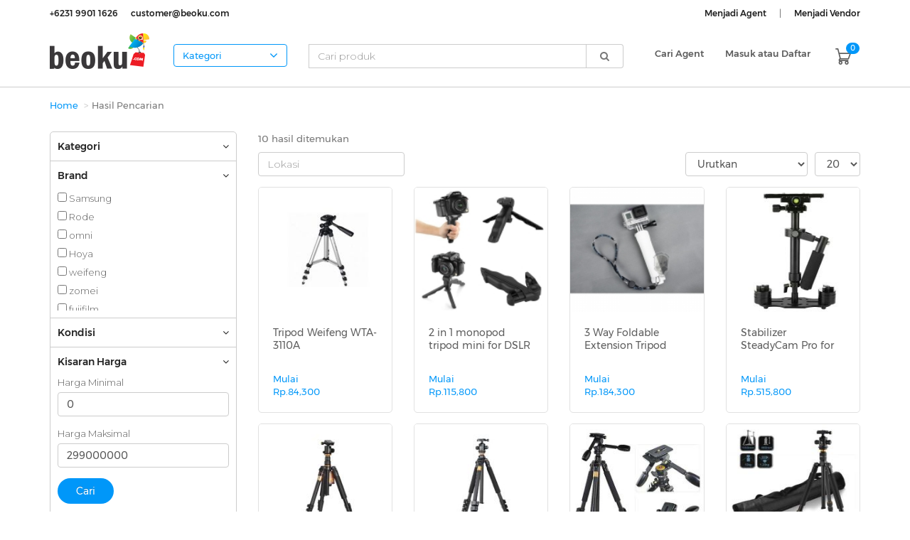

--- FILE ---
content_type: text/html; charset=UTF-8
request_url: https://www.beoku.com/caribarang/index?katid=4&subkat1id=19&subkat2id=106
body_size: 50641
content:
<!DOCTYPE html>
<html>
<head>
	<link href="/assets/e8052f45/css/bootstrap.css" rel="stylesheet">
<link href="/assets/48aae846/css/typeahead.css" rel="stylesheet">
<link href="/assets/48aae846/css/typeahead-kv.css" rel="stylesheet">
<link href="/assets/a651d448/css/kv-widgets.css" rel="stylesheet">
<link href="/assets/ea4da0bb/css/bootstrap.min.css" rel="stylesheet">
<link href="https://fonts.googleapis.com/css?family=Montserrat:300,400,600" rel="stylesheet">
<link href="/assets/ea4da0bb/css/ie10-viewport-bug-workaround.css" rel="stylesheet">
<link href="/assets/ea4da0bb/css/bootstrap-theme.min.css" rel="stylesheet">
<link href="/assets/ea4da0bb/plugins/datatables/datatables.min.css" rel="stylesheet">
<link href="/assets/ea4da0bb/plugins/datepicker/css/bootstrap-datetimepicker.css" rel="stylesheet">
<link href="/assets/ea4da0bb/plugins/datepicker/css/bootstrap-datetimepicker.min.css" rel="stylesheet">
<link href="/assets/ea4da0bb/plugins/datepicker/css/bootstrap-datetimepicker-standalone.css" rel="stylesheet">
<link href="/assets/ea4da0bb/plugins/select2/select2.min.css" rel="stylesheet">
<link href="/assets/ea4da0bb/plugins/easyzoom/css/easyzoom.css" rel="stylesheet">
<link href="/assets/ea4da0bb/plugins/icheck/skins/all.css" rel="stylesheet">
<link href="/assets/ea4da0bb/plugins/icheck/skins/flat/blue.css" rel="stylesheet">
<link href="/assets/ea4da0bb/plugins/owl-carousel/css/owl.carousel.min.css" rel="stylesheet">
<link href="/assets/ea4da0bb/plugins/owl-carousel/css/owl.theme.default.min.css" rel="stylesheet">
<link href="/assets/ea4da0bb/plugins/sharestatic/dist/sharetastic.css" rel="stylesheet">
<link href="/assets/ea4da0bb/css/font-awesome.min.css" rel="stylesheet">
<link href="/assets/ea4da0bb/css/fontello.css" rel="stylesheet">
<link href="/assets/ea4da0bb/css/ui-kit.css" rel="stylesheet">
<link href="/assets/ea4da0bb/css/style.css" rel="stylesheet">
<link href="/assets/ea4da0bb/css/color.css" rel="stylesheet">
<script type="text/javascript">var kvTypData_159fd5dd = ["Aceh Barat, Kabupaten","Aceh Barat Daya, Kabupaten","Aceh Besar, Kabupaten","Aceh Jaya, Kabupaten","Aceh Selatan, Kabupaten","Aceh Singkil, Kabupaten","Aceh Tamiang, Kabupaten","Aceh Tengah, Kabupaten","Aceh Tenggara, Kabupaten","Aceh Timur, Kabupaten","Aceh Utara, Kabupaten","Agam, Kabupaten","Alor, Kabupaten","Ambon, Kota","Asahan, Kabupaten","Asmat, Kabupaten","Badung, Kabupaten","Balangan, Kabupaten","Balikpapan, Kota","Banda Aceh, Kota","Bandar Lampung, Kota","Bandung, Kabupaten","Bandung, Kota","Bandung Barat, Kabupaten","Banggai, Kabupaten","Banggai Kepulauan, Kabupaten","Bangka, Kabupaten","Bangka Barat, Kabupaten","Bangka Selatan, Kabupaten","Bangka Tengah, Kabupaten","Bangkalan, Kabupaten","Bangli, Kabupaten","Banjar, Kabupaten","Banjar, Kota","Banjarbaru, Kota","Banjarmasin, Kota","Banjarnegara, Kabupaten","Bantaeng, Kabupaten","Bantul, Kabupaten","Banyuasin, Kabupaten","Banyumas, Kabupaten","Banyuwangi, Kabupaten","Barito Kuala, Kabupaten","Barito Selatan, Kabupaten","Barito Timur, Kabupaten","Barito Utara, Kabupaten","Barru, Kabupaten","Batam, Kota","Batang, Kabupaten","Batang Hari, Kabupaten","Batu, Kota","Batu Bara, Kabupaten","Bau-Bau, Kota","Bekasi, Kabupaten","Bekasi, Kota","Belitung, Kabupaten","Belitung Timur, Kabupaten","Belu, Kabupaten","Bener Meriah, Kabupaten","Bengkalis, Kabupaten","Bengkayang, Kabupaten","Bengkulu, Kota","Bengkulu Selatan, Kabupaten","Bengkulu Tengah, Kabupaten","Bengkulu Utara, Kabupaten","Berau, Kabupaten","Biak Numfor, Kabupaten","Bima, Kabupaten","Bima, Kota","Binjai, Kota","Bintan, Kabupaten","Bireuen, Kabupaten","Bitung, Kota","Blitar, Kabupaten","Blitar, Kota","Blora, Kabupaten","Boalemo, Kabupaten","Bogor, Kabupaten","Bogor, Kota","Bojonegoro, Kabupaten","Bolaang Mongondow (Bolmong), Kabupaten","Bolaang Mongondow Selatan, Kabupaten","Bolaang Mongondow Timur, Kabupaten","Bolaang Mongondow Utara, Kabupaten","Bombana, Kabupaten","Bondowoso, Kabupaten","Bone, Kabupaten","Bone Bolango, Kabupaten","Bontang, Kota","Boven Digoel, Kabupaten","Boyolali, Kabupaten","Brebes, Kabupaten","Bukittinggi, Kota","Buleleng, Kabupaten","Bulukumba, Kabupaten","Bulungan (Bulongan), Kabupaten","Bungo, Kabupaten","Buol, Kabupaten","Buru, Kabupaten","Buru Selatan, Kabupaten","Buton, Kabupaten","Buton Utara, Kabupaten","Ciamis, Kabupaten","Cianjur, Kabupaten","Cilacap, Kabupaten","Cilegon, Kota","Cimahi, Kota","Cirebon, Kabupaten","Cirebon, Kota","Dairi, Kabupaten","Deiyai (Deliyai), Kabupaten","Deli Serdang, Kabupaten","Demak, Kabupaten","Denpasar, Kota","Depok, Kota","Dharmasraya, Kabupaten","Dogiyai, Kabupaten","Dompu, Kabupaten","Donggala, Kabupaten","Dumai, Kota","Empat Lawang, Kabupaten","Ende, Kabupaten","Enrekang, Kabupaten","Fakfak, Kabupaten","Flores Timur, Kabupaten","Garut, Kabupaten","Gayo Lues, Kabupaten","Gianyar, Kabupaten","Gorontalo, Kabupaten","Gorontalo, Kota","Gorontalo Utara, Kabupaten","Gowa, Kabupaten","Gresik, Kabupaten","Grobogan, Kabupaten","Gunung Kidul, Kabupaten","Gunung Mas, Kabupaten","Gunungsitoli, Kota","Halmahera Barat, Kabupaten","Halmahera Selatan, Kabupaten","Halmahera Tengah, Kabupaten","Halmahera Timur, Kabupaten","Halmahera Utara, Kabupaten","Hulu Sungai Selatan, Kabupaten","Hulu Sungai Tengah, Kabupaten","Hulu Sungai Utara, Kabupaten","Humbang Hasundutan, Kabupaten","Indragiri Hilir, Kabupaten","Indragiri Hulu, Kabupaten","Indramayu, Kabupaten","Intan Jaya, Kabupaten","Jakarta Barat, Kota","Jakarta Pusat, Kota","Jakarta Selatan, Kota","Jakarta Timur, Kota","Jakarta Utara, Kota","Jambi, Kota","Jayapura, Kabupaten","Jayapura, Kota","Jayawijaya, Kabupaten","Jember, Kabupaten","Jembrana, Kabupaten","Jeneponto, Kabupaten","Jepara, Kabupaten","Jombang, Kabupaten","Kaimana, Kabupaten","Kampar, Kabupaten","Kapuas, Kabupaten","Kapuas Hulu, Kabupaten","Karanganyar, Kabupaten","Karangasem, Kabupaten","Karawang, Kabupaten","Karimun, Kabupaten","Karo, Kabupaten","Katingan, Kabupaten","Kaur, Kabupaten","Kayong Utara, Kabupaten","Kebumen, Kabupaten","Kediri, Kabupaten","Kediri, Kota","Keerom, Kabupaten","Kendal, Kabupaten","Kendari, Kota","Kepahiang, Kabupaten","Kepulauan Anambas, Kabupaten","Kepulauan Aru, Kabupaten","Kepulauan Mentawai, Kabupaten","Kepulauan Meranti, Kabupaten","Kepulauan Sangihe, Kabupaten","Kepulauan Seribu, Kabupaten","Kepulauan Siau Tagulandang Biaro (Sitaro), Kabupaten","Kepulauan Sula, Kabupaten","Kepulauan Talaud, Kabupaten","Kepulauan Yapen (Yapen Waropen), Kabupaten","Kerinci, Kabupaten","Ketapang, Kabupaten","Klaten, Kabupaten","Klungkung, Kabupaten","Kolaka, Kabupaten","Kolaka Utara, Kabupaten","Konawe, Kabupaten","Konawe Selatan, Kabupaten","Konawe Utara, Kabupaten","Kotabaru, Kabupaten","Kotamobagu, Kota","Kotawaringin Barat, Kabupaten","Kotawaringin Timur, Kabupaten","Kuantan Singingi, Kabupaten","Kubu Raya, Kabupaten","Kudus, Kabupaten","Kulon Progo, Kabupaten","Kuningan, Kabupaten","Kupang, Kabupaten","Kupang, Kota","Kutai Barat, Kabupaten","Kutai Kartanegara, Kabupaten","Kutai Timur, Kabupaten","Labuhan Batu, Kabupaten","Labuhan Batu Selatan, Kabupaten","Labuhan Batu Utara, Kabupaten","Lahat, Kabupaten","Lamandau, Kabupaten","Lamongan, Kabupaten","Lampung Barat, Kabupaten","Lampung Selatan, Kabupaten","Lampung Tengah, Kabupaten","Lampung Timur, Kabupaten","Lampung Utara, Kabupaten","Landak, Kabupaten","Langkat, Kabupaten","Langsa, Kota","Lanny Jaya, Kabupaten","Lebak, Kabupaten","Lebong, Kabupaten","Lembata, Kabupaten","Lhokseumawe, Kota","Lima Puluh Koto/Kota, Kabupaten","Lingga, Kabupaten","Lombok Barat, Kabupaten","Lombok Tengah, Kabupaten","Lombok Timur, Kabupaten","Lombok Utara, Kabupaten","Lubuk Linggau, Kota","Lumajang, Kabupaten","Luwu, Kabupaten","Luwu Timur, Kabupaten","Luwu Utara, Kabupaten","Madiun, Kabupaten","Madiun, Kota","Magelang, Kabupaten","Magelang, Kota","Magetan, Kabupaten","Majalengka, Kabupaten","Majene, Kabupaten","Makassar, Kota","Malang, Kabupaten","Malang, Kota","Malinau, Kabupaten","Maluku Barat Daya, Kabupaten","Maluku Tengah, Kabupaten","Maluku Tenggara, Kabupaten","Maluku Tenggara Barat, Kabupaten","Mamasa, Kabupaten","Mamberamo Raya, Kabupaten","Mamberamo Tengah, Kabupaten","Mamuju, Kabupaten","Mamuju Utara, Kabupaten","Manado, Kota","Mandailing Natal, Kabupaten","Manggarai, Kabupaten","Manggarai Barat, Kabupaten","Manggarai Timur, Kabupaten","Manokwari, Kabupaten","Manokwari Selatan, Kabupaten","Mappi, Kabupaten","Maros, Kabupaten","Mataram, Kota","Maybrat, Kabupaten","Medan, Kota","Melawi, Kabupaten","Merangin, Kabupaten","Merauke, Kabupaten","Mesuji, Kabupaten","Metro, Kota","Mimika, Kabupaten","Minahasa, Kabupaten","Minahasa Selatan, Kabupaten","Minahasa Tenggara, Kabupaten","Minahasa Utara, Kabupaten","Mojokerto, Kabupaten","Mojokerto, Kota","Morowali, Kabupaten","Muara Enim, Kabupaten","Muaro Jambi, Kabupaten","Muko Muko, Kabupaten","Muna, Kabupaten","Murung Raya, Kabupaten","Musi Banyuasin, Kabupaten","Musi Rawas, Kabupaten","Nabire, Kabupaten","Nagan Raya, Kabupaten","Nagekeo, Kabupaten","Natuna, Kabupaten","Nduga, Kabupaten","Ngada, Kabupaten","Nganjuk, Kabupaten","Ngawi, Kabupaten","Nias, Kabupaten","Nias Barat, Kabupaten","Nias Selatan, Kabupaten","Nias Utara, Kabupaten","Nunukan, Kabupaten","Ogan Ilir, Kabupaten","Ogan Komering Ilir, Kabupaten","Ogan Komering Ulu, Kabupaten","Ogan Komering Ulu Selatan, Kabupaten","Ogan Komering Ulu Timur, Kabupaten","Pacitan, Kabupaten","Padang, Kota","Padang Lawas, Kabupaten","Padang Lawas Utara, Kabupaten","Padang Panjang, Kota","Padang Pariaman, Kabupaten","Padang Sidempuan, Kota","Pagar Alam, Kota","Pakpak Bharat, Kabupaten","Palangka Raya, Kota","Palembang, Kota","Palopo, Kota","Palu, Kota","Pamekasan, Kabupaten","Pandeglang, Kabupaten","Pangandaran, Kabupaten","Pangkajene Kepulauan, Kabupaten","Pangkal Pinang, Kota","Paniai, Kabupaten","Parepare, Kota","Pariaman, Kota","Parigi Moutong, Kabupaten","Pasaman, Kabupaten","Pasaman Barat, Kabupaten","Paser, Kabupaten","Pasuruan, Kabupaten","Pasuruan, Kota","Pati, Kabupaten","Payakumbuh, Kota","Pegunungan Arfak, Kabupaten","Pegunungan Bintang, Kabupaten","Pekalongan, Kabupaten","Pekalongan, Kota","Pekanbaru, Kota","Pelalawan, Kabupaten","Pemalang, Kabupaten","Pematang Siantar, Kota","Penajam Paser Utara, Kabupaten","Pesawaran, Kabupaten","Pesisir Barat, Kabupaten","Pesisir Selatan, Kabupaten","Pidie, Kabupaten","Pidie Jaya, Kabupaten","Pinrang, Kabupaten","Pohuwato, Kabupaten","Polewali Mandar, Kabupaten","Ponorogo, Kabupaten","Pontianak, Kabupaten","Pontianak, Kota","Poso, Kabupaten","Prabumulih, Kota","Pringsewu, Kabupaten","Probolinggo, Kabupaten","Probolinggo, Kota","Pulang Pisau, Kabupaten","Pulau Morotai, Kabupaten","Puncak, Kabupaten","Puncak Jaya, Kabupaten","Purbalingga, Kabupaten","Purwakarta, Kabupaten","Purworejo, Kabupaten","Raja Ampat, Kabupaten","Rejang Lebong, Kabupaten","Rembang, Kabupaten","Rokan Hilir, Kabupaten","Rokan Hulu, Kabupaten","Rote Ndao, Kabupaten","Sabang, Kota","Sabu Raijua, Kabupaten","Salatiga, Kota","Samarinda, Kota","Sambas, Kabupaten","Samosir, Kabupaten","Sampang, Kabupaten","Sanggau, Kabupaten","Sarmi, Kabupaten","Sarolangun, Kabupaten","Sawah Lunto, Kota","Sekadau, Kabupaten","Selayar (Kepulauan Selayar), Kabupaten","Seluma, Kabupaten","Semarang, Kabupaten","Semarang, Kota","Seram Bagian Barat, Kabupaten","Seram Bagian Timur, Kabupaten","Serang, Kabupaten","Serang, Kota","Serdang Bedagai, Kabupaten","Seruyan, Kabupaten","Siak, Kabupaten","Sibolga, Kota","Sidenreng Rappang/Rapang, Kabupaten","Sidoarjo, Kabupaten","Sigi, Kabupaten","Sijunjung (Sawah Lunto Sijunjung), Kabupaten","Sikka, Kabupaten","Simalungun, Kabupaten","Simeulue, Kabupaten","Singkawang, Kota","Sinjai, Kabupaten","Sintang, Kabupaten","Situbondo, Kabupaten","Sleman, Kabupaten","Solok, Kabupaten","Solok, Kota","Solok Selatan, Kabupaten","Soppeng, Kabupaten","Sorong, Kabupaten","Sorong, Kota","Sorong Selatan, Kabupaten","Sragen, Kabupaten","Subang, Kabupaten","Subulussalam, Kota","Sukabumi, Kabupaten","Sukabumi, Kota","Sukamara, Kabupaten","Sukoharjo, Kabupaten","Sumba Barat, Kabupaten","Sumba Barat Daya, Kabupaten","Sumba Tengah, Kabupaten","Sumba Timur, Kabupaten","Sumbawa, Kabupaten","Sumbawa Barat, Kabupaten","Sumedang, Kabupaten","Sumenep, Kabupaten","Sungaipenuh, Kota","Supiori, Kabupaten","Surabaya, Kota","Surakarta (Solo), Kota","Tabalong, Kabupaten","Tabanan, Kabupaten","Takalar, Kabupaten","Tambrauw, Kabupaten","Tana Tidung, Kabupaten","Tana Toraja, Kabupaten","Tanah Bumbu, Kabupaten","Tanah Datar, Kabupaten","Tanah Laut, Kabupaten","Tangerang, Kabupaten","Tangerang, Kota","Tangerang Selatan, Kota","Tanggamus, Kabupaten","Tanjung Balai, Kota","Tanjung Jabung Barat, Kabupaten","Tanjung Jabung Timur, Kabupaten","Tanjung Pinang, Kota","Tapanuli Selatan, Kabupaten","Tapanuli Tengah, Kabupaten","Tapanuli Utara, Kabupaten","Tapin, Kabupaten","Tarakan, Kota","Tasikmalaya, Kabupaten","Tasikmalaya, Kota","Tebing Tinggi, Kota","Tebo, Kabupaten","Tegal, Kabupaten","Tegal, Kota","Teluk Bintuni, Kabupaten","Teluk Wondama, Kabupaten","Temanggung, Kabupaten","Ternate, Kota","Tidore Kepulauan, Kota","Timor Tengah Selatan, Kabupaten","Timor Tengah Utara, Kabupaten","Toba Samosir, Kabupaten","Tojo Una-Una, Kabupaten","Toli-Toli, Kabupaten","Tolikara, Kabupaten","Tomohon, Kota","Toraja Utara, Kabupaten","Trenggalek, Kabupaten","Tual, Kota","Tuban, Kabupaten","Tulang Bawang, Kabupaten","Tulang Bawang Barat, Kabupaten","Tulungagung, Kabupaten","Wajo, Kabupaten","Wakatobi, Kabupaten","Waropen, Kabupaten","Way Kanan, Kabupaten","Wonogiri, Kabupaten","Wonosobo, Kabupaten","Yahukimo, Kabupaten","Yalimo, Kabupaten","Yogyakarta, Kota","-"];
window.typeahead_7864e59a = {"highlight":true};

window.typeahead_475ca927 = {"highlight":true,"width":"400px","height":"200px"};
</script>	
	<meta charset="utf-8">
    <meta http-equiv="X-UA-Compatible" content="IE=edge">
    <meta name="viewport" content="width=device-width, initial-scale=1">
    <!-- <meta name="viewport" content="width=device-width, initial-scale=1, minimum-scale=1, maximum-scale=1" />   -->
    <!-- The above 3 meta tags *must* come first in the head; any other head content must come *after* these tags -->
	<link rel="apple-touch-icon" sizes="180x180" href="/assets/ea4da0bb/img/apple-touch-icon.png">
	<link rel="icon" type="image/png" href="/assets/ea4da0bb/img/favicon-32x32.png"  sizes="32x32">
	<link rel="icon" type="image/png" href="/assets/ea4da0bb/img/favicon-16x16.png" sizes="16x16">
	<link rel="manifest" href="/assets/ea4da0bb/img/manifest.json">
	<link rel="mask-icon" href="/assets/ea4da0bb/img/safari-pinned-tab.svg" color="#5bbad5">
	<meta name="theme-color" content="#ffffff">
	<!-- SEO start -->
    <meta name="description" content="Belanja online favoritku"> <!-- ganti sesuai isi halaman -->
	<!-- Schema.org markup for Google+ -->
	<meta itemprop="name" content="The Name or Title Here"> <!-- ganti sesuai judul halaman -->
	<meta itemprop="description" content="This is the page description"> <!-- ganti sesuai isi halaman -->
	<meta itemprop="image" content="https://www.beoku.com/assets/774fcb2f/img/beoku-beta-01.png">

	<!-- Twitter Card data -->
	<meta name="twitter:card" content="summary_large_image">
	<meta name="twitter:site" content="@publisher_handle"> <!-- ganti dengan username akun twitter -->
	<meta name="twitter:title" content="Page Title"> <!-- ganti sesuai judul halaman -->
	<meta name="twitter:description" content="Page description less than 200 characters"> <!-- ganti sesuai isi halaman (kurang dari 200 karakter) -->
	<meta name="twitter:creator" content="@author_handle"> <!-- ganti dengan username akun twitter -->
	<!-- Twitter summary card with large image must be at least 280x150px -->
	<meta name="twitter:image:src" content="https://www.beoku.com/assets/774fcb2f/img/beoku-beta-01.png"> <!-- ganti sesuai gambar utama halaman -->

	<!-- Open Graph data -->
	<meta property="og:title" content="Jualan" /> <!-- ganti sesuai judul halaman -->
	<meta property="og:type" content="article" /> <!-- ganti sesuai tipe halaman -->
	<meta property="og:url" content="http://www.beoku.com/caribarang/index?katid=4&subkat1id=19&subkat2id=106" /> 
	<!-- ganti sesuai url halaman -->
	<meta property="og:image" content="https://www.beoku.com/assets/774fcb2f/img/beoku.png" /> <!-- ganti sesuai gambar utama halaman -->
	<meta property="og:description" content="E-commerce" /> <!-- ganti sesuai isi halaman -->
	<meta property="og:site_name" content="Beoku" />
	<meta property="fb:admins" content="Facebook numberic ID" />  <!-- ganti dengan ID facebook page -->
	<!-- SEO end -->
    <meta name="author" content="Beoku">
    	<title>Hasil Pencarian</title>
	<!--Start of Zendesk Chat Script-->

		<style>
	.loader {
	  border: 16px solid #f3f3f3;
	  border-radius: 50%;
	  border-top: 16px solid #3498db;
	  width: 120px;
	  height: 120px;
	  -webkit-animation: spin 2s linear infinite; /* Safari */
	  animation: spin 2s linear infinite;
	}

	/* Safari */
	@-webkit-keyframes spin {
	  0% { -webkit-transform: rotate(0deg); }
	  100% { -webkit-transform: rotate(360deg); }
	}

	@keyframes spin {
	  0% { transform: rotate(0deg); }
	  100% { transform: rotate(360deg); }
	}
	@keyframes blink {50% { color: transparent }}
	.loader__dot { animation: 1s blink infinite }
	.loader__dot:nth-child(2) { animation-delay: 250ms }
	.loader__dot:nth-child(3) { animation-delay: 500ms }
	.loader__dot:nth-child(3) { animation-delay: 750ms }
	.badge1 {
	   position:relative;
	}
	.badge1[data-badge]:after {
	   content:attr(data-badge);
	   position:absolute;
	   top:-10px;
	   right:-10px;
	   font-size:.7em;
	   background:#ef5350;
	   color:white;
	   width:18px;height:18px;
	   text-align:center;
	   line-height:18px;
	   border-radius:50%;
	   box-shadow:0 0 1px #333;
	   font-style: bold;
	}
	</style>
	<? Html::csrfMetaTags() ?>
</head>
<body>
		<div id="btt"></div>
	<nav class="navbar navbar-transparent navbar-fixed-top navbar-color-on-scroll">
		<div class="topnav hidden-sm hidden-xs" id="navtop">
			<div class="container">
				<div class="row">
					<div class="col-xs-12 col-sm-6">
						<ul class="pull-left topmenu">
							<li><a href="tel:+623199011626"><strong class="text-dark">+6231 9901 1626</strong></a></li>
							<li><a href="#" data-toggle="modal" data-target="#modal_contact"><strong class="text-dark">customer@beoku.com</strong></a></li>
						</ul>
					</div>
										<div class="col-xs-12 col-sm-6">
						<ul class="pull-right topmenu">
							<li><a href="/menjadi-agent/index" target="_blank"><strong class="text-dark">Menjadi Agent</strong></a></li>
							<li><span>&nbsp&nbsp&nbsp&nbsp&nbsp|</span></li>
							<li><a href="/menjadi-vendor/index" target="_blank"><strong class="text-dark"> Menjadi Vendor</strong></a></li>
						</ul>
					</div>
		            				</div>
			</div>
		</div>
		<div class="container">
			<div class="navbar-header" style="position: relative;z-index: 2;">
								<a class="visible-sm visible-xs btn-cat-mobile" data-toggle="offcanvas"><i><img src="/assets/ea4da0bb/img/favicon-16x16.png"></i></a>
				<div class="navbar-brand">
					<div class="logo">
						
						<a class="hidden-xs hidden-sm" href="/"><img src="/assets/ea4da0bb/img/logo.png" alt="Beoku Logo" title="Beoku, belanja online favoritku" ></a>
						<div class="visible-sm visible-xs" style="margin-top: 14px;">
																				<form method="get" action="/caribarang/index">
								<input type='hidden' name='_csrf' value="FEijxihcDdskngBjk-2ZDR95U0s74YQvDqVAe2j852_G5sAjRzHtaLSfjbt8lepYEhKUSmzw4ulhoCIxvQzoRw==" />
								<div class="form-group has-icon-right searchbar col-sm-3 col-xs-11 pull-right">
									<div class="input-group">
										<div><input type="text" id="w2" class="form-control" name="cariprod" placeholder="Cari produk" data-krajee-typeahead="typeahead_475ca927"></div>									<div class="input-group-btn">
										<button type="submit" class="btn btn-main-search" value=""><i class="fa fa-search"></i></button>
									</div>
									</div>
								</div>
							</form>
													</div>
					</div>
					
				</div> 
				
			</div>
			<div class="navbar head-menu hidden-sm hidden-xs" style="margin-top: 24px;">
				<div class="col-sm-2 col-md-2 col-lg-2">
					<div class="btn-cat">
						<a href="#" class="hidden-sm" data-toggle="modal" data-target="#catmenu">Kategori <i class="fa fa-angle-down"></i></a>
					</div>
				</div>
				<div class="col-sm-3 col-md-4 col-lg-5">
														<form method="get" action="/caribarang/index">
						<input type='hidden' name='_csrf' value="FEijxihcDdskngBjk-2ZDR95U0s74YQvDqVAe2j852_G5sAjRzHtaLSfjbt8lepYEhKUSmzw4ulhoCIxvQzoRw==" />
						<div class="form-group has-icon-right searchbar">
							<div class="input-group">
								<div><input type="text" id="w3" class="form-control" name="cariprod" placeholder="Cari produk" data-krajee-typeahead="typeahead_475ca927"></div>							<div class="input-group-btn">
								<button type="submit" class="btn btn-main-search" value=""><i class="fa fa-search"></i></button>
							</div>
							</div>
						</div>
					</form>
									</div>
				<ul class="nav navbar-nav navbar-right">
											<li><a href="/cariagent/index"><strong>Cari Agent</strong></a></li>
					                    											<li><a href="" data-toggle="modal" data-target="#userlogin"><strong>Masuk atau Daftar</strong></a></li>
										<li class='cart' style="padding-top: 3px;"><a href='' data-toggle='modal' data-target='#keranjang'><i class='icon icon-cart'></i><span class='ct-qty'>0</span></a></li>
				</ul>
			</div>
		</div>
	</nav>
	<div class="main">


<div class="container">
    	<div class="row">
         <ol class="breadcrumb"><li><a href="https://www.beoku.com/">Home</a></li>
<li class="active">Hasil Pencarian</li>
</ol>    </div>
	<div class="row row-offcanvas row-offcanvas-left">
	<form method="get" id="formall">
		<input type='hidden' name='_csrf' value="FEijxihcDdskngBjk-2ZDR95U0s74YQvDqVAe2j852_G5sAjRzHtaLSfjbt8lepYEhKUSmzw4ulhoCIxvQzoRw==" />
		<input type='hidden' name='cariprod' id = "cariprod" value="" />
		<input type='hidden' name='katid' id = "katid" value="4" />
		<input type='hidden' name='subkat1id' id = "subkat1id" value="19" />
		<input type='hidden' name='subkat2id' id = "subkat2id" value="106" />
		<div class="col-xs-9 col-sm-5 col-md-3 sidebar-offcanvas" id="searchFilter">
			<div class="filterres">
				<div class="filtersect visible-sm visible-xs">
					<a class="headsect" href="#" id="closefilt">
						<span class="pull-left">Tutup</span>
						<span class="pull-right"><i class="fa fa-times"></i></span>
					</a>
				</div>
				<div class="filtersect">
					<a class="headsect" data-toggle="collapse" href="#collapsecat" aria-expanded="true" aria-controls="collapsecat">
						<span class="pull-left">Kategori</span>
						<span class="pull-right"><i class="fa fa-angle-down"></i></span>
					</a>
					<div class="collapse " id="collapsecat">
						<ul class="nav navbar nav">
															<li class="dropdown">
									<a href="#" class="dropdown-toggle" data-toggle="dropdown" role="button" aria-expanded="false">
										<i class="icon icon-plus"></i> <span>Fashion Wanita</span>
									</a>
									<ul class="dropdown-menu">
										<li><a href="/caribarang/index?katid=2" >Semua Fashion Wanita</a></li>
																					<li class="dropdown-submenu">
												<a href="#" class="dropdown-toggle" data-toggle="dropdown" href="#" aria-expanded="false"><i class="icon icon-plus"></i> <span>Pakaian Wanita</span></a>
												<ul class="dropdown-menu">
													<li><a href="" onclick="location.href='/caribarang/index?katid=2&subkat1id=4'">Semua Pakaian Wanita</a></li>
																									<li><a href="" onclick="location.href='/caribarang/index?katid=2&subkat1id=4&subkat2id=17'">Gaun</a></li>
																										<li><a href="" onclick="location.href='/caribarang/index?katid=2&subkat1id=4&subkat2id=18'">Jaket & Mantel Wanita</a></li>
																										<li><a href="" onclick="location.href='/caribarang/index?katid=2&subkat1id=4&subkat2id=19'">Kaos & Atasan Wanita</a></li>
																										<li><a href="" onclick="location.href='/caribarang/index?katid=2&subkat1id=4&subkat2id=20'">Blus & Kemeja Wanita</a></li>
																										<li><a href="" onclick="location.href='/caribarang/index?katid=2&subkat1id=4&subkat2id=21'">Celana Panjang & Pendek Wanita</a></li>
																										<li><a href="" onclick="location.href='/caribarang/index?katid=2&subkat1id=4&subkat2id=22'">Jeans Wanita</a></li>
																										<li><a href="" onclick="location.href='/caribarang/index?katid=2&subkat1id=4&subkat2id=23'">Rok</a></li>
																										<li><a href="" onclick="location.href='/caribarang/index?katid=2&subkat1id=4&subkat2id=24'">Lingerie & Pakaian Tidur</a></li>
																										<li><a href="" onclick="location.href='/caribarang/index?katid=2&subkat1id=4&subkat2id=25'">Pakaian Muslim Wanita</a></li>
																										<li><a href="" onclick="location.href='/caribarang/index?katid=2&subkat1id=4&subkat2id=26'">Hijab</a></li>
																										<li><a href="" onclick="location.href='/caribarang/index?katid=2&subkat1id=4&subkat2id=27'">Pakaian Hamil</a></li>
																										<li><a href="" onclick="location.href='/caribarang/index?katid=2&subkat1id=4&subkat2id=28'">Pakaian Renang Wanita</a></li>
																										<li><a href="" onclick="location.href='/caribarang/index?katid=2&subkat1id=4&subkat2id=29'">Aksesoris Pakaian</a></li>
																									</ul>
											</li>
																					<li class="dropdown-submenu">
												<a href="#" class="dropdown-toggle" data-toggle="dropdown" href="#" aria-expanded="false"><i class="icon icon-plus"></i> <span>Tas Wanita</span></a>
												<ul class="dropdown-menu">
													<li><a href="" onclick="location.href='/caribarang/index?katid=2&subkat1id=5'">Semua Tas Wanita</a></li>
																									<li><a href="" onclick="location.href='/caribarang/index?katid=2&subkat1id=5&subkat2id=30'">Tas Bahu Wanita</a></li>
																										<li><a href="" onclick="location.href='/caribarang/index?katid=2&subkat1id=5&subkat2id=31'">Tas Top-Handle</a></li>
																										<li><a href="" onclick="location.href='/caribarang/index?katid=2&subkat1id=5&subkat2id=32'">Tote Bag</a></li>
																										<li><a href="" onclick="location.href='/caribarang/index?katid=2&subkat1id=5&subkat2id=33'">Tas Selempang & Messenger</a></li>
																										<li><a href="" onclick="location.href='/caribarang/index?katid=2&subkat1id=5&subkat2id=34'">Tas Ransel Wanita</a></li>
																										<li><a href="" onclick="location.href='/caribarang/index?katid=2&subkat1id=5&subkat2id=35'">Clutch</a></li>
																										<li><a href="" onclick="location.href='/caribarang/index?katid=2&subkat1id=5&subkat2id=36'">Dompet Wanita</a></li>
																									</ul>
											</li>
																					<li class="dropdown-submenu">
												<a href="#" class="dropdown-toggle" data-toggle="dropdown" href="#" aria-expanded="false"><i class="icon icon-plus"></i> <span>Kacamata Wanita</span></a>
												<ul class="dropdown-menu">
													<li><a href="" onclick="location.href='/caribarang/index?katid=2&subkat1id=6'">Semua Kacamata Wanita</a></li>
																									<li><a href="" onclick="location.href='/caribarang/index?katid=2&subkat1id=6&subkat2id=37'">Kacamata Hitam Wanita</a></li>
																										<li><a href="" onclick="location.href='/caribarang/index?katid=2&subkat1id=6&subkat2id=38'">Kacamata Baca Wanita</a></li>
																										<li><a href="" onclick="location.href='/caribarang/index?katid=3&subkat1id=13&subkat2id=636'">Aksesoris Kacamata</a></li>
																									</ul>
											</li>
																					<li class="dropdown-submenu">
												<a href="#" class="dropdown-toggle" data-toggle="dropdown" href="#" aria-expanded="false"><i class="icon icon-plus"></i> <span>Sepatu Wanita</span></a>
												<ul class="dropdown-menu">
													<li><a href="" onclick="location.href='/caribarang/index?katid=2&subkat1id=7'">Semua Sepatu Wanita</a></li>
																									<li><a href="" onclick="location.href='/caribarang/index?katid=2&subkat1id=7&subkat2id=39'">Sepatu Flat Wanita</a></li>
																										<li><a href="" onclick="location.href='/caribarang/index?katid=2&subkat1id=7&subkat2id=40'">Sneaker Wanita</a></li>
																										<li><a href="" onclick="location.href='/caribarang/index?katid=2&subkat1id=7&subkat2id=41'">Heels</a></li>
																										<li><a href="" onclick="location.href='/caribarang/index?katid=2&subkat1id=7&subkat2id=42'">Wedges</a></li>
																										<li><a href="" onclick="location.href='/caribarang/index?katid=2&subkat1id=7&subkat2id=43'">Sepatu Boot Wanita</a></li>
																										<li><a href="" onclick="location.href='/caribarang/index?katid=2&subkat1id=7&subkat2id=44'">Sandal Wanita</a></li>
																										<li><a href="" onclick="location.href='/caribarang/index?katid=2&subkat1id=7&subkat2id=639'">Aksesoris Sepatu Wanita</a></li>
																									</ul>
											</li>
																					<li class="dropdown-submenu">
												<a href="#" class="dropdown-toggle" data-toggle="dropdown" href="#" aria-expanded="false"><i class="icon icon-plus"></i> <span>Fashion Anak Perempuan</span></a>
												<ul class="dropdown-menu">
													<li><a href="" onclick="location.href='/caribarang/index?katid=2&subkat1id=10'">Semua Fashion Anak Perempuan</a></li>
																									<li><a href="" onclick="location.href='/caribarang/index?katid=2&subkat1id=4'">Pakaian Wanita</a></li>
																										<li><a href="" onclick="location.href='/caribarang/index?katid=2&subkat1id=7'">Sepatu Wanita</a></li>
																										<li><a href="" onclick="location.href='/caribarang/index?katid=2&subkat1id=9'">Jam Tangan Wanita</a></li>
																										<li><a href="" onclick="location.href='/caribarang/index?katid=2&subkat1id=10&subkat2id=58'">Aksesoris Fashion Anak Perempuan</a></li>
																									</ul>
											</li>
																					<li class="dropdown-submenu">
												<a href="#" class="dropdown-toggle" data-toggle="dropdown" href="#" aria-expanded="false"><i class="icon icon-plus"></i> <span>Perhiasan Wanita</span></a>
												<ul class="dropdown-menu">
													<li><a href="" onclick="location.href='/caribarang/index?katid=2&subkat1id=8'">Semua Perhiasan Wanita</a></li>
																									<li><a href="" onclick="location.href='/caribarang/index?katid=2&subkat1id=8&subkat2id=45'">Gelang Wanita</a></li>
																										<li><a href="" onclick="location.href='/caribarang/index?katid=2&subkat1id=8&subkat2id=46'">Kalung & Liontin Wanita</a></li>
																										<li><a href="" onclick="location.href='/caribarang/index?katid=2&subkat1id=8&subkat2id=47'">Cincin Wanita</a></li>
																										<li><a href="" onclick="location.href='/caribarang/index?katid=2&subkat1id=8&subkat2id=48'">Anting Wanita</a></li>
																										<li><a href="" onclick="location.href='/caribarang/index?katid=2&subkat1id=8&subkat2id=49'">Set Perhiasan</a></li>
																										<li><a href="" onclick="location.href='/caribarang/index?katid=2&subkat1id=8&subkat2id=50'">Emas</a></li>
																									</ul>
											</li>
																					<li class="dropdown-submenu">
												<a href="#" class="dropdown-toggle" data-toggle="dropdown" href="#" aria-expanded="false"><i class="icon icon-plus"></i> <span>Jam Tangan Wanita</span></a>
												<ul class="dropdown-menu">
													<li><a href="" onclick="location.href='/caribarang/index?katid=2&subkat1id=9'">Semua Jam Tangan Wanita</a></li>
																									<li><a href="" onclick="location.href='/caribarang/index?katid=2&subkat1id=9&subkat2id=51'">Jam Tangan Fashion Wanita</a></li>
																										<li><a href="" onclick="location.href='/caribarang/index?katid=2&subkat1id=9&subkat2id=52'">Jam Tangan Formal Wanita</a></li>
																										<li><a href="" onclick="location.href='/caribarang/index?katid=2&subkat1id=9&subkat2id=53'">Jam Tangan Kasual Wanita</a></li>
																										<li><a href="" onclick="location.href='/caribarang/index?katid=2&subkat1id=9&subkat2id=54'">Jam Tangan Olah Raga Wanita</a></li>
																									</ul>
											</li>
																			</ul>
								</li>
															<li class="dropdown">
									<a href="#" class="dropdown-toggle" data-toggle="dropdown" role="button" aria-expanded="false">
										<i class="icon icon-plus"></i> <span>Handphone & Tablet</span>
									</a>
									<ul class="dropdown-menu">
										<li><a href="/caribarang/index?katid=1" >Semua Handphone & Tablet</a></li>
																					<li class="dropdown-submenu">
												<a href="#" class="dropdown-toggle" data-toggle="dropdown" href="#" aria-expanded="false"><i class="icon icon-plus"></i> <span>Handphone</span></a>
												<ul class="dropdown-menu">
													<li><a href="" onclick="location.href='/caribarang/index?katid=1&subkat1id=1'">Semua Handphone</a></li>
																									<li><a href="" onclick="location.href='/caribarang/index?katid=1&subkat1id=1&subkat2id=1'">Handphone non-OS</a></li>
																										<li><a href="" onclick="location.href='/caribarang/index?katid=1&subkat1id=1&subkat2id=2'">Smartphone</a></li>
																										<li><a href="" onclick="location.href='/caribarang/index?katid=1&subkat1id=1&subkat2id=3'">Phablets</a></li>
																									</ul>
											</li>
																					<li class="dropdown-submenu">
												<a href="#" class="dropdown-toggle" data-toggle="dropdown" href="#" aria-expanded="false"><i class="icon icon-plus"></i> <span>Tablet</span></a>
												<ul class="dropdown-menu">
													<li><a href="" onclick="location.href='/caribarang/index?katid=1&subkat1id=2'">Semua Tablet</a></li>
																									<li><a href="" onclick="location.href='/caribarang/index?katid=1&subkat1id=2&subkat2id=4'">7 - 8  Inci</a></li>
																										<li><a href="" onclick="location.href='/caribarang/index?katid=1&subkat1id=2&subkat2id=5'">9 - 10 Inci</a></li>
																										<li><a href="" onclick="location.href='/caribarang/index?katid=1&subkat1id=2&subkat2id=6'">> 10 Inci</a></li>
																									</ul>
											</li>
																					<li class="dropdown-submenu">
												<a href="#" class="dropdown-toggle" data-toggle="dropdown" href="#" aria-expanded="false"><i class="icon icon-plus"></i> <span>Aksesoris</span></a>
												<ul class="dropdown-menu">
													<li><a href="" onclick="location.href='/caribarang/index?katid=1&subkat1id=3'">Semua Aksesoris</a></li>
																									<li><a href="" onclick="location.href='/caribarang/index?katid=1&subkat1id=3&subkat2id=7'">Powerbank</a></li>
																										<li><a href="" onclick="location.href='/caribarang/index?katid=1&subkat1id=3&subkat2id=8'">Casing Handphone</a></li>
																										<li><a href="" onclick="location.href='/caribarang/index?katid=1&subkat1id=3&subkat2id=9'">Aksesoris Tablet</a></li>
																										<li><a href="" onclick="location.href='/caribarang/index?katid=1&subkat1id=3&subkat2id=10'">Pelindung Layar</a></li>
																										<li><a href="" onclick="location.href='/caribarang/index?katid=1&subkat1id=3&subkat2id=11'">Baterai & Charger</a></li>
																										<li><a href="" onclick="location.href='/caribarang/index?katid=1&subkat1id=3&subkat2id=12'">Kabel & Docking</a></li>
																										<li><a href="" onclick="location.href='/caribarang/index?katid=1&subkat1id=3&subkat2id=15'">Aksesoris Fashion Handphone</a></li>
																										<li><a href="" onclick="location.href='/caribarang/index?katid=1&subkat1id=3&subkat2id=16'">Kamera & Memori Handphone</a></li>
																										<li><a href="" onclick="location.href='/caribarang/index?katid=7&subkat1id=39&subkat2id=194'">Aksesoris Lain</a></li>
																									</ul>
											</li>
																			</ul>
								</li>
															<li class="dropdown">
									<a href="#" class="dropdown-toggle" data-toggle="dropdown" role="button" aria-expanded="false">
										<i class="icon icon-plus"></i> <span>Bayi & Mainan Anak</span>
									</a>
									<ul class="dropdown-menu">
										<li><a href="/caribarang/index?katid=9" >Semua Bayi & Mainan Anak</a></li>
																					<li class="dropdown-submenu">
												<a href="#" class="dropdown-toggle" data-toggle="dropdown" href="#" aria-expanded="false"><i class="icon icon-plus"></i> <span>Popok & Pispot</span></a>
												<ul class="dropdown-menu">
													<li><a href="" onclick="location.href='/caribarang/index?katid=9&subkat1id=45'">Semua Popok & Pispot</a></li>
																									<li><a href="" onclick="location.href='/caribarang/index?katid=9&subkat1id=45&subkat2id=217'">Popok Sekali Pakai</a></li>
																										<li><a href="" onclick="location.href='/caribarang/index?katid=9&subkat1id=45&subkat2id=218'">Tas Popok</a></li>
																										<li><a href="" onclick="location.href='/caribarang/index?katid=9&subkat1id=45&subkat2id=219'">Perawatan Popok</a></li>
																									</ul>
											</li>
																					<li class="dropdown-submenu">
												<a href="#" class="dropdown-toggle" data-toggle="dropdown" href="#" aria-expanded="false"><i class="icon icon-plus"></i> <span>Perlengkapan Berkendara Bayi</span></a>
												<ul class="dropdown-menu">
													<li><a href="" onclick="location.href='/caribarang/index?katid=9&subkat1id=46'">Semua Perlengkapan Berkendara Bayi</a></li>
																									<li><a href="" onclick="location.href='/caribarang/index?katid=9&subkat1id=46&subkat2id=220'">Kereta Dorong Bayi</a></li>
																									</ul>
											</li>
																					<li class="dropdown-submenu">
												<a href="#" class="dropdown-toggle" data-toggle="dropdown" href="#" aria-expanded="false"><i class="icon icon-plus"></i> <span>Makanan Bayi & Balita</span></a>
												<ul class="dropdown-menu">
													<li><a href="" onclick="location.href='/caribarang/index?katid=9&subkat1id=47'">Semua Makanan Bayi & Balita</a></li>
																									<li><a href="" onclick="location.href='/caribarang/index?katid=9&subkat1id=47&subkat2id=221'">Susu Formula</a></li>
																										<li><a href="" onclick="location.href='/caribarang/index?katid=9&subkat1id=47'">Makanan Bayi & Balita</a></li>
																										<li><a href="" onclick="location.href='/caribarang/index?katid=9&subkat1id=47&subkat2id=223'">Botol Bayi</a></li>
																										<li><a href="" onclick="location.href='/caribarang/index?katid=9&subkat1id=47&subkat2id=224'">ASI</a></li>
																										<li><a href="" onclick="location.href='/caribarang/index?katid=9&subkat1id=47&subkat2id=225'">Blender Makanan Bayi</a></li>
																									</ul>
											</li>
																					<li class="dropdown-submenu">
												<a href="#" class="dropdown-toggle" data-toggle="dropdown" href="#" aria-expanded="false"><i class="icon icon-plus"></i> <span>Pakaian & Aksesori Anak</span></a>
												<ul class="dropdown-menu">
													<li><a href="" onclick="location.href='/caribarang/index?katid=9&subkat1id=48'">Semua Pakaian & Aksesori Anak</a></li>
																									<li><a href="" onclick="location.href='/caribarang/index?katid=9&subkat1id=48&subkat2id=226'">Bayi Laki-Laki</a></li>
																										<li><a href="" onclick="location.href='/caribarang/index?katid=9&subkat1id=48&subkat2id=227'">Bayi Perempuan</a></li>
																										<li><a href="" onclick="location.href='/caribarang/index?katid=9&subkat1id=48&subkat2id=228'">Bayi Baru Lahir</a></li>
																									</ul>
											</li>
																					<li class="dropdown-submenu">
												<a href="#" class="dropdown-toggle" data-toggle="dropdown" href="#" aria-expanded="false"><i class="icon icon-plus"></i> <span>Olahraga & Permainan Luar Ruangan</span></a>
												<ul class="dropdown-menu">
													<li><a href="" onclick="location.href='/caribarang/index?katid=9&subkat1id=49'">Semua Olahraga & Permainan Luar Ruangan</a></li>
																									<li><a href="" onclick="location.href='/caribarang/index?katid=9&subkat1id=49&subkat2id=229'">Permainan Luar Ruangan</a></li>
																										<li><a href="" onclick="location.href='/caribarang/index?katid=9&subkat1id=49&subkat2id=230'">Mainan Tenda & Terowongan</a></li>
																									</ul>
											</li>
																					<li class="dropdown-submenu">
												<a href="#" class="dropdown-toggle" data-toggle="dropdown" href="#" aria-expanded="false"><i class="icon icon-plus"></i> <span>Mainan Pembelajaran & Edukasi</span></a>
												<ul class="dropdown-menu">
													<li><a href="" onclick="location.href='/caribarang/index?katid=9&subkat1id=50'">Semua Mainan Pembelajaran & Edukasi</a></li>
																									<li><a href="" onclick="location.href='/caribarang/index?katid=9&subkat1id=50&subkat2id=231'">Mainan Basic & Life Skill</a></li>
																										<li><a href="" onclick="location.href='/caribarang/index?katid=9&subkat1id=50&subkat2id=232'">Instrumen Musik</a></li>
																									</ul>
											</li>
																					<li class="dropdown-submenu">
												<a href="#" class="dropdown-toggle" data-toggle="dropdown" href="#" aria-expanded="false"><i class="icon icon-plus"></i> <span>Remote Control & Mainan Kendaraan</span></a>
												<ul class="dropdown-menu">
													<li><a href="" onclick="location.href='/caribarang/index?katid=9&subkat1id=51'">Semua Remote Control & Mainan Kendaraan</a></li>
																									<li><a href="" onclick="location.href='/caribarang/index?katid=9&subkat1id=51&subkat2id=234'">Kendaraan RC</a></li>
																										<li><a href="" onclick="location.href='/caribarang/index?katid=1&subkat1id=3'">Aksesoris</a></li>
																									</ul>
											</li>
																					<li class="dropdown-submenu">
												<a href="#" class="dropdown-toggle" data-toggle="dropdown" href="#" aria-expanded="false"><i class="icon icon-plus"></i> <span>Mainan Bayi & Balita</span></a>
												<ul class="dropdown-menu">
													<li><a href="" onclick="location.href='/caribarang/index?katid=9&subkat1id=52'">Semua Mainan Bayi & Balita</a></li>
																									<li><a href="" onclick="location.href='/caribarang/index?katid=9&subkat1id=52&subkat2id=235'">Mainan Edukasi</a></li>
																									</ul>
											</li>
																					<li class="dropdown-submenu">
												<a href="#" class="dropdown-toggle" data-toggle="dropdown" href="#" aria-expanded="false"><i class="icon icon-plus"></i> <span>Lain-Lain (Bayi & Mainan Anak)</span></a>
												<ul class="dropdown-menu">
													<li><a href="" onclick="location.href='/caribarang/index?katid=9&subkat1id=53'">Semua Lain-Lain (Bayi & Mainan Anak)</a></li>
																									<li><a href="" onclick="location.href='/caribarang/index?katid=9&subkat1id=53&subkat2id=236'">Kesehatan & Perawatan Bayi</a></li>
																										<li><a href="" onclick="location.href='/caribarang/index?katid=9&subkat1id=53&subkat2id=237'">Kamar Bayi</a></li>
																										<li><a href="" onclick="location.href='/caribarang/index?katid=9&subkat1id=53&subkat2id=238'">Perawatan Kehamilan</a></li>
																										<li><a href="" onclick="location.href='/caribarang/index?katid=9&subkat1id=53&subkat2id=239'">Dot & Aksesori</a></li>
																										<li><a href="" onclick="location.href='/caribarang/index?katid=9&subkat1id=53&subkat2id=240'">Action Figure & Mainan Koleksi</a></li>
																										<li><a href="" onclick="location.href='/caribarang/index?katid=9&subkat1id=53&subkat2id=241'">Pretend Play</a></li>
																										<li><a href="" onclick="location.href='/caribarang/index?katid=9&subkat1id=53&subkat2id=242'">Puzzle</a></li>
																										<li><a href="" onclick="location.href='/caribarang/index?katid=9&subkat1id=53&subkat2id=243'">Boneka & Aksesori</a></li>
																										<li><a href="" onclick="location.href='/caribarang/index?katid=9&subkat1id=53&subkat2id=244'">Kerajinan Tangan & Kesenian Anak</a></li>
																										<li><a href="" onclick="location.href='/caribarang/index?katid=9&subkat1id=53&subkat2id=245'">Mainan Boneka</a></li>
																										<li><a href="" onclick="location.href='/caribarang/index?katid=9&subkat1id=53&subkat2id=246'">Mainan Balok & Bangunan</a></li>
																									</ul>
											</li>
																			</ul>
								</li>
															<li class="dropdown">
									<a href="#" class="dropdown-toggle" data-toggle="dropdown" role="button" aria-expanded="false">
										<i class="icon icon-plus"></i> <span>Pet</span>
									</a>
									<ul class="dropdown-menu">
										<li><a href="/caribarang/index?katid=19" >Semua Pet</a></li>
																			</ul>
								</li>
															<li class="dropdown">
									<a href="#" class="dropdown-toggle" data-toggle="dropdown" role="button" aria-expanded="false">
										<i class="icon icon-plus"></i> <span>Fashion Pria</span>
									</a>
									<ul class="dropdown-menu">
										<li><a href="/caribarang/index?katid=3" >Semua Fashion Pria</a></li>
																					<li class="dropdown-submenu">
												<a href="#" class="dropdown-toggle" data-toggle="dropdown" href="#" aria-expanded="false"><i class="icon icon-plus"></i> <span>Pakaian Pria</span></a>
												<ul class="dropdown-menu">
													<li><a href="" onclick="location.href='/caribarang/index?katid=3&subkat1id=11'">Semua Pakaian Pria</a></li>
																									<li><a href="" onclick="location.href='/caribarang/index?katid=3&subkat1id=11&subkat2id=59'">Jaket & Mantel Pria</a></li>
																										<li><a href="" onclick="location.href='/caribarang/index?katid=3&subkat1id=11&subkat2id=60'">Kaos Pria</a></li>
																										<li><a href="" onclick="location.href='/caribarang/index?katid=3&subkat1id=11&subkat2id=61'">Kemeja</a></li>
																										<li><a href="" onclick="location.href='/caribarang/index?katid=3&subkat1id=11&subkat2id=62'">Sweater & Kardigan</a></li>
																										<li><a href="" onclick="location.href='/caribarang/index?katid=3&subkat1id=11&subkat2id=63'">Jeans Pria</a></li>
																										<li><a href="" onclick="location.href='/caribarang/index?katid=3&subkat1id=11&subkat2id=64'">Celana Panjang & Pendek Pria</a></li>
																										<li><a href="" onclick="location.href='/caribarang/index?katid=3&subkat1id=11&subkat2id=65'">Jas</a></li>
																										<li><a href="" onclick="location.href='/caribarang/index?katid=3&subkat1id=11&subkat2id=66'">Ikat Pinggang</a></li>
																										<li><a href="" onclick="location.href='/caribarang/index?katid=3&subkat1id=11&subkat2id=67'">Pakaian Dalam & Kaos Kaki</a></li>
																										<li><a href="" onclick="location.href='/caribarang/index?katid=3&subkat1id=11&subkat2id=68'">Topi</a></li>
																										<li><a href="" onclick="location.href='/caribarang/index?katid=3&subkat1id=11&subkat2id=69'">Pakaian Renang Pria</a></li>
																										<li><a href="" onclick="location.href='/caribarang/index?katid=3&subkat1id=11&subkat2id=70'">Pakaian Muslim Pria</a></li>
																										<li><a href="" onclick="location.href='/caribarang/index?katid=2&subkat1id=4&subkat2id=29'">Aksesoris Pakaian</a></li>
																									</ul>
											</li>
																					<li class="dropdown-submenu">
												<a href="#" class="dropdown-toggle" data-toggle="dropdown" href="#" aria-expanded="false"><i class="icon icon-plus"></i> <span>Tas Pria</span></a>
												<ul class="dropdown-menu">
													<li><a href="" onclick="location.href='/caribarang/index?katid=3&subkat1id=12'">Semua Tas Pria</a></li>
																									<li><a href="" onclick="location.href='/caribarang/index?katid=3&subkat1id=12&subkat2id=71'">Tas Selempang Badan</a></li>
																										<li><a href="" onclick="location.href='/caribarang/index?katid=3&subkat1id=12&subkat2id=72'">Tas Messenger</a></li>
																										<li><a href="" onclick="location.href='/caribarang/index?katid=3&subkat1id=12&subkat2id=73'">Tas Ransel Pria</a></li>
																										<li><a href="" onclick="location.href='/caribarang/index?katid=3&subkat1id=12&subkat2id=74'">Tas Bahu Pria</a></li>
																										<li><a href="" onclick="location.href='/caribarang/index?katid=3&subkat1id=12&subkat2id=75'">Dompet Pria</a></li>
																										<li><a href="" onclick="location.href='/caribarang/index?katid=3&subkat1id=12&subkat2id=76'">Dompet Kartu</a></li>
																									</ul>
											</li>
																					<li class="dropdown-submenu">
												<a href="#" class="dropdown-toggle" data-toggle="dropdown" href="#" aria-expanded="false"><i class="icon icon-plus"></i> <span>Kacamata Pria</span></a>
												<ul class="dropdown-menu">
													<li><a href="" onclick="location.href='/caribarang/index?katid=3&subkat1id=13'">Semua Kacamata Pria</a></li>
																									<li><a href="" onclick="location.href='/caribarang/index?katid=3&subkat1id=13&subkat2id=77'">Kacamata Hitam Pria</a></li>
																										<li><a href="" onclick="location.href='/caribarang/index?katid=3&subkat1id=13&subkat2id=78'">Kacamata Baca Pria</a></li>
																										<li><a href="" onclick="location.href='/caribarang/index?katid=3&subkat1id=13&subkat2id=636'">Aksesoris Kacamata</a></li>
																									</ul>
											</li>
																					<li class="dropdown-submenu">
												<a href="#" class="dropdown-toggle" data-toggle="dropdown" href="#" aria-expanded="false"><i class="icon icon-plus"></i> <span>Sepatu Pria</span></a>
												<ul class="dropdown-menu">
													<li><a href="" onclick="location.href='/caribarang/index?katid=3&subkat1id=14'">Semua Sepatu Pria</a></li>
																									<li><a href="" onclick="location.href='/caribarang/index?katid=3&subkat1id=14&subkat2id=79'">Sneaker Pria</a></li>
																										<li><a href="" onclick="location.href='/caribarang/index?katid=3&subkat1id=14&subkat2id=80'">Sepatu Boot Pria</a></li>
																										<li><a href="" onclick="location.href='/caribarang/index?katid=3&subkat1id=14&subkat2id=81'">Sepatu Formal</a></li>
																										<li><a href="" onclick="location.href='/caribarang/index?katid=3&subkat1id=14&subkat2id=82'">Sepatu Flat Pria</a></li>
																										<li><a href="" onclick="location.href='/caribarang/index?katid=3&subkat1id=14&subkat2id=83'">Sandal Pria</a></li>
																										<li><a href="" onclick="location.href='/caribarang/index?katid=3&subkat1id=14&subkat2id=638'">Aksesoris Sepatu Pria</a></li>
																									</ul>
											</li>
																					<li class="dropdown-submenu">
												<a href="#" class="dropdown-toggle" data-toggle="dropdown" href="#" aria-expanded="false"><i class="icon icon-plus"></i> <span>Perhiasan Pria</span></a>
												<ul class="dropdown-menu">
													<li><a href="" onclick="location.href='/caribarang/index?katid=3&subkat1id=15'">Semua Perhiasan Pria</a></li>
																									<li><a href="" onclick="location.href='/caribarang/index?katid=3&subkat1id=15&subkat2id=84'">Gelang Pria</a></li>
																										<li><a href="" onclick="location.href='/caribarang/index?katid=3&subkat1id=15&subkat2id=85'">Kalung & Liontin Pria</a></li>
																										<li><a href="" onclick="location.href='/caribarang/index?katid=3&subkat1id=15&subkat2id=86'">Cincin Pria</a></li>
																										<li><a href="" onclick="location.href='/caribarang/index?katid=3&subkat1id=15&subkat2id=87'">Anting Pria</a></li>
																										<li><a href="" onclick="location.href='/caribarang/index?katid=3&subkat1id=15&subkat2id=88'">Aksesoris Kemeja</a></li>
																										<li><a href="" onclick="location.href='/caribarang/index?katid=3&subkat1id=15&subkat2id=89'">Perhiasan pernikahan</a></li>
																									</ul>
											</li>
																					<li class="dropdown-submenu">
												<a href="#" class="dropdown-toggle" data-toggle="dropdown" href="#" aria-expanded="false"><i class="icon icon-plus"></i> <span>Jam Tangan Pria</span></a>
												<ul class="dropdown-menu">
													<li><a href="" onclick="location.href='/caribarang/index?katid=3&subkat1id=16'">Semua Jam Tangan Pria</a></li>
																									<li><a href="" onclick="location.href='/caribarang/index?katid=3&subkat1id=16&subkat2id=90'">Jam Tangan Fashion Pria</a></li>
																										<li><a href="" onclick="location.href='/caribarang/index?katid=3&subkat1id=16&subkat2id=91'">Jam Tangan Formal Pria</a></li>
																										<li><a href="" onclick="location.href='/caribarang/index?katid=3&subkat1id=16&subkat2id=92'">Jam Tangan Kasual Pria</a></li>
																										<li><a href="" onclick="location.href='/caribarang/index?katid=3&subkat1id=16&subkat2id=93'">Jam Tangan Olah Raga Pria</a></li>
																									</ul>
											</li>
																					<li class="dropdown-submenu">
												<a href="#" class="dropdown-toggle" data-toggle="dropdown" href="#" aria-expanded="false"><i class="icon icon-plus"></i> <span>Fashion Anak Laki-Laki</span></a>
												<ul class="dropdown-menu">
													<li><a href="" onclick="location.href='/caribarang/index?katid=3&subkat1id=17'">Semua Fashion Anak Laki-Laki</a></li>
																									<li><a href="" onclick="location.href='/caribarang/index?katid=3&subkat1id=17&subkat2id=94'">Pakaian Laki-Laki</a></li>
																										<li><a href="" onclick="location.href='/caribarang/index?katid=3&subkat1id=17&subkat2id=95'">Sepatu Laki-Laki</a></li>
																										<li><a href="" onclick="location.href='/caribarang/index?katid=3&subkat1id=17&subkat2id=96'">Jam Tangan Laki-Laki</a></li>
																										<li><a href="" onclick="location.href='/caribarang/index?katid=3&subkat1id=17&subkat2id=97'">Aksesoris Fashion Laki-Laki</a></li>
																									</ul>
											</li>
																			</ul>
								</li>
															<li class="dropdown">
									<a href="#" class="dropdown-toggle" data-toggle="dropdown" role="button" aria-expanded="false">
										<i class="icon icon-plus"></i> <span>Kamera & Aksesoris Kamera</span>
									</a>
									<ul class="dropdown-menu">
										<li><a href="/caribarang/index?katid=4" >Semua Kamera & Aksesoris Kamera</a></li>
																					<li class="dropdown-submenu">
												<a href="#" class="dropdown-toggle" data-toggle="dropdown" href="#" aria-expanded="false"><i class="icon icon-plus"></i> <span>Kamera</span></a>
												<ul class="dropdown-menu">
													<li><a href="" onclick="location.href='/caribarang/index?katid=4&subkat1id=18'">Semua Kamera</a></li>
																									<li><a href="" onclick="location.href='/caribarang/index?katid=4&subkat1id=18&subkat2id=98'">Kamera Video & Aksi</a></li>
																										<li><a href="" onclick="location.href='/caribarang/index?katid=4&subkat1id=18&subkat2id=99'">Kamera Saku</a></li>
																										<li><a href="" onclick="location.href='/caribarang/index?katid=4&subkat1id=18&subkat2id=100'">DSLR</a></li>
																										<li><a href="" onclick="location.href='/caribarang/index?katid=4&subkat1id=18&subkat2id=101'">Kamera Mirrorless</a></li>
																										<li><a href="" onclick="location.href='/caribarang/index?katid=4&subkat1id=18&subkat2id=102'">Drone</a></li>
																										<li><a href="" onclick="location.href='/caribarang/index?katid=4&subkat1id=18&subkat2id=103'">Kamera Keamanan & Gadget</a></li>
																										<li><a href="" onclick="location.href='/caribarang/index?katid=4&subkat1id=18&subkat2id=104'">Kamera Instan</a></li>
																										<li><a href="" onclick="location.href='/caribarang/index?katid=4&subkat1id=18&subkat2id=572'">Kamera CCTV</a></li>
																									</ul>
											</li>
																					<li class="dropdown-submenu">
												<a href="#" class="dropdown-toggle" data-toggle="dropdown" href="#" aria-expanded="false"><i class="icon icon-plus"></i> <span>Aksesoris Kamera</span></a>
												<ul class="dropdown-menu">
													<li><a href="" onclick="location.href='/caribarang/index?katid=4&subkat1id=19'">Semua Aksesoris Kamera</a></li>
																									<li><a href="" onclick="location.href='/caribarang/index?katid=4&subkat1id=19&subkat2id=105'">Kartu Memory</a></li>
																										<li><a href="" onclick="location.href='/caribarang/index?katid=4&subkat1id=19&subkat2id=106'">Monopod & Tripod</a></li>
																										<li><a href="" onclick="location.href='/caribarang/index?katid=4&subkat1id=19&subkat2id=107'">Pelindung & Tas Kamera</a></li>
																										<li><a href="" onclick="location.href='/caribarang/index?katid=4&subkat1id=19&subkat2id=108'">Aksesoris Kamera Aksi</a></li>
																										<li><a href="" onclick="location.href='/caribarang/index?katid=4&subkat1id=19&subkat2id=640'">Aksesoris Kamera Lain</a></li>
																									</ul>
											</li>
																			</ul>
								</li>
															<li class="dropdown">
									<a href="#" class="dropdown-toggle" data-toggle="dropdown" role="button" aria-expanded="false">
										<i class="icon icon-plus"></i> <span>Peralatan Rumah & Kantor</span>
									</a>
									<ul class="dropdown-menu">
										<li><a href="/caribarang/index?katid=5" >Semua Peralatan Rumah & Kantor</a></li>
																					<li class="dropdown-submenu">
												<a href="#" class="dropdown-toggle" data-toggle="dropdown" href="#" aria-expanded="false"><i class="icon icon-plus"></i> <span>Peralatan Kantor</span></a>
												<ul class="dropdown-menu">
													<li><a href="" onclick="location.href='/caribarang/index?katid=5&subkat1id=207'">Semua Peralatan Kantor</a></li>
																									<li><a href="" onclick="location.href='/caribarang/index?katid=5&subkat1id=207'">Peralatan Kantor</a></li>
																										<li><a href="" onclick="location.href='/caribarang/index?katid=5&subkat1id=29&subkat2id=155'">Alat Tulis Kantor</a></li>
																									</ul>
											</li>
																					<li class="dropdown-submenu">
												<a href="#" class="dropdown-toggle" data-toggle="dropdown" href="#" aria-expanded="false"><i class="icon icon-plus"></i> <span>Perlengkapan Dapur</span></a>
												<ul class="dropdown-menu">
													<li><a href="" onclick="location.href='/caribarang/index?katid=5&subkat1id=20'">Semua Perlengkapan Dapur</a></li>
																									<li><a href="" onclick="location.href='/caribarang/index?katid=5&subkat1id=20&subkat2id=109'">Blender & Mixer</a></li>
																										<li><a href="" onclick="location.href='/caribarang/index?katid=5&subkat1id=20&subkat2id=110'">Mesin Kopi & Aksesoris</a></li>
																										<li><a href="" onclick="location.href='/caribarang/index?katid=5&subkat1id=20&subkat2id=111'">Penanak Nasi, Alat Kukus, Dll</a></li>
																										<li><a href="" onclick="location.href='/caribarang/index?katid=5&subkat1id=20&subkat2id=112'">Dispenser Air</a></li>
																										<li><a href="" onclick="location.href='/caribarang/index?katid=5&subkat1id=20&subkat2id=113'">Pembuat Sandwich & Toaster</a></li>
																										<li><a href="" onclick="location.href='/caribarang/index?katid=5&subkat1id=20&subkat2id=114'">Penyaring Air & Filter</a></li>
																										<li><a href="" onclick="location.href='/caribarang/index?katid=18&subkat1id=119&subkat2id=532'">Lainnya</a></li>
																									</ul>
											</li>
																					<li class="dropdown-submenu">
												<a href="#" class="dropdown-toggle" data-toggle="dropdown" href="#" aria-expanded="false"><i class="icon icon-plus"></i> <span>Perawatan Pakaian</span></a>
												<ul class="dropdown-menu">
													<li><a href="" onclick="location.href='/caribarang/index?katid=5&subkat1id=21'">Semua Perawatan Pakaian</a></li>
																									<li><a href="" onclick="location.href='/caribarang/index?katid=5&subkat1id=21&subkat2id=115'">Setrika</a></li>
																										<li><a href="" onclick="location.href='/caribarang/index?katid=5&subkat1id=21&subkat2id=116'">Peralatan Jahit</a></li>
																										<li><a href="" onclick="location.href='/caribarang/index?katid=5&subkat1id=21&subkat2id=117'">Steamer Pakaian</a></li>
																										<li><a href="" onclick="location.href='/caribarang/index?katid=5&subkat1id=21&subkat2id=642'">Aksesoris Laundry</a></li>
																									</ul>
											</li>
																					<li class="dropdown-submenu">
												<a href="#" class="dropdown-toggle" data-toggle="dropdown" href="#" aria-expanded="false"><i class="icon icon-plus"></i> <span>Elektronik Rumah Tangga Besar</span></a>
												<ul class="dropdown-menu">
													<li><a href="" onclick="location.href='/caribarang/index?katid=5&subkat1id=22'">Semua Elektronik Rumah Tangga Besar</a></li>
																									<li><a href="" onclick="location.href='/caribarang/index?katid=5&subkat1id=22&subkat2id=118'">Lemari Es</a></li>
																										<li><a href="" onclick="location.href='/caribarang/index?katid=5&subkat1id=22&subkat2id=119'">Mesin Cuci & Pengering Pakaian</a></li>
																										<li><a href="" onclick="location.href='/caribarang/index?katid=5&subkat1id=22&subkat2id=120'">Oven & Microwave</a></li>
																										<li><a href="" onclick="location.href='/caribarang/index?katid=5&subkat1id=22&subkat2id=121'">Kompor</a></li>
																										<li><a href="" onclick="location.href='/caribarang/index?katid=5&subkat1id=22&subkat2id=122'">Pemanas Air</a></li>
																									</ul>
											</li>
																					<li class="dropdown-submenu">
												<a href="#" class="dropdown-toggle" data-toggle="dropdown" href="#" aria-expanded="false"><i class="icon icon-plus"></i> <span>Pengaturan Suhu Ruangan</span></a>
												<ul class="dropdown-menu">
													<li><a href="" onclick="location.href='/caribarang/index?katid=5&subkat1id=23'">Semua Pengaturan Suhu Ruangan</a></li>
																									<li><a href="" onclick="location.href='/caribarang/index?katid=5&subkat1id=23&subkat2id=123'">AC</a></li>
																										<li><a href="" onclick="location.href='/caribarang/index?katid=5&subkat1id=23&subkat2id=124'">Kipas Angin</a></li>
																										<li><a href="" onclick="location.href='/caribarang/index?katid=5&subkat1id=23&subkat2id=125'">Penjernih Udara</a></li>
																										<li><a href="" onclick="location.href='/caribarang/index?katid=5&subkat1id=23&subkat2id=126'">Penghangat Ruangan</a></li>
																										<li><a href="" onclick="location.href='/caribarang/index?katid=5&subkat1id=23&subkat2id=643'">Humidifier</a></li>
																									</ul>
											</li>
																					<li class="dropdown-submenu">
												<a href="#" class="dropdown-toggle" data-toggle="dropdown" href="#" aria-expanded="false"><i class="icon icon-plus"></i> <span>Perlengkapan Dapur & Ruang Makan</span></a>
												<ul class="dropdown-menu">
													<li><a href="" onclick="location.href='/caribarang/index?katid=5&subkat1id=24'">Semua Perlengkapan Dapur & Ruang Makan</a></li>
																									<li><a href="" onclick="location.href='/caribarang/index?katid=5&subkat1id=24&subkat2id=127'">Peralatan Masak</a></li>
																										<li><a href="" onclick="location.href='/caribarang/index?katid=5&subkat1id=24&subkat2id=128'">Perangkat Pemanggang</a></li>
																										<li><a href="" onclick="location.href='/caribarang/index?katid=5&subkat1id=24&subkat2id=129'">Pisau Dapur</a></li>
																										<li><a href="" onclick="location.href='/caribarang/index?katid=5&subkat1id=24&subkat2id=130'">Peralatan & Aksesoris Dapur</a></li>
																										<li><a href="" onclick="location.href='/caribarang/index?katid=5&subkat1id=24&subkat2id=131'">Peralatan Meja</a></li>
																										<li><a href="" onclick="location.href='/caribarang/index?katid=5&subkat1id=24&subkat2id=132'">Penyimpanan Dapur</a></li>
																										<li><a href="" onclick="location.href='/caribarang/index?katid=5&subkat1id=24&subkat2id=641'">Perlengkapan Dapur Lain</a></li>
																									</ul>
											</li>
																					<li class="dropdown-submenu">
												<a href="#" class="dropdown-toggle" data-toggle="dropdown" href="#" aria-expanded="false"><i class="icon icon-plus"></i> <span>Pemeliharaan Rumah</span></a>
												<ul class="dropdown-menu">
													<li><a href="" onclick="location.href='/caribarang/index?katid=5&subkat1id=25'">Semua Pemeliharaan Rumah</a></li>
																									<li><a href="" onclick="location.href='/caribarang/index?katid=5&subkat1id=25&subkat2id=133'">Penghisap Debu</a></li>
																										<li><a href="" onclick="location.href='/caribarang/index?katid=5&subkat1id=25&subkat2id=134'">Perawatan Lantai</a></li>
																										<li><a href="" onclick="location.href='/caribarang/index?katid=5&subkat1id=25&subkat2id=136'">Pembersih Rumah Tangga</a></li>
																									</ul>
											</li>
																					<li class="dropdown-submenu">
												<a href="#" class="dropdown-toggle" data-toggle="dropdown" href="#" aria-expanded="false"><i class="icon icon-plus"></i> <span>Furnitur</span></a>
												<ul class="dropdown-menu">
													<li><a href="" onclick="location.href='/caribarang/index?katid=5&subkat1id=26'">Semua Furnitur</a></li>
																									<li><a href="" onclick="location.href='/caribarang/index?katid=5&subkat1id=26&subkat2id=137'">Furnitur Dapur & Ruang Makan</a></li>
																										<li><a href="" onclick="location.href='/caribarang/index?katid=5&subkat1id=26&subkat2id=138'">Furnitur Kamar Tidur</a></li>
																										<li><a href="" onclick="location.href='/caribarang/index?katid=5&subkat1id=26&subkat2id=139'">Furnitur Ruang Tamu</a></li>
																										<li><a href="" onclick="location.href='/caribarang/index?katid=5&subkat1id=26&subkat2id=140'">Furnitur Ruang Kerja</a></li>
																										<li><a href="" onclick="location.href='/caribarang/index?katid=18&subkat1id=119&subkat2id=532'">Lainnya</a></li>
																									</ul>
											</li>
																					<li class="dropdown-submenu">
												<a href="#" class="dropdown-toggle" data-toggle="dropdown" href="#" aria-expanded="false"><i class="icon icon-plus"></i> <span>Outdoor & Taman</span></a>
												<ul class="dropdown-menu">
													<li><a href="" onclick="location.href='/caribarang/index?katid=5&subkat1id=27'">Semua Outdoor & Taman</a></li>
																									<li><a href="" onclick="location.href='/caribarang/index?katid=5&subkat1id=27&subkat2id=141'">Taman & Kebun</a></li>
																										<li><a href="" onclick="location.href='/caribarang/index?katid=5&subkat1id=27&subkat2id=142'">Pemanggang & Penyajian Masakan Outdoor</a></li>
																										<li><a href="" onclick="location.href='/caribarang/index?katid=5&subkat1id=27&subkat2id=143'">Dekorasi Outdoor</a></li>
																									</ul>
											</li>
																					<li class="dropdown-submenu">
												<a href="#" class="dropdown-toggle" data-toggle="dropdown" href="#" aria-expanded="false"><i class="icon icon-plus"></i> <span>Perawatan Rumah</span></a>
												<ul class="dropdown-menu">
													<li><a href="" onclick="location.href='/caribarang/index?katid=5&subkat1id=28'">Semua Perawatan Rumah</a></li>
																									<li><a href="" onclick="location.href='/caribarang/index?katid=5&subkat1id=28&subkat2id=144'">Peralatan Listrik & Genggam</a></li>
																										<li><a href="" onclick="location.href='/caribarang/index?katid=5&subkat1id=28&subkat2id=145'">Peralatan Genggam</a></li>
																										<li><a href="" onclick="location.href='/caribarang/index?katid=5&subkat1id=28&subkat2id=146'">Lampu Isi Ulang</a></li>
																										<li><a href="" onclick="location.href='/caribarang/index?katid=5&subkat1id=28&subkat2id=147'">Peralatan Elektrik</a></li>
																										<li><a href="" onclick="location.href='/caribarang/index?katid=5&subkat1id=28&subkat2id=148'">Keamanan</a></li>
																									</ul>
											</li>
																					<li class="dropdown-submenu">
												<a href="#" class="dropdown-toggle" data-toggle="dropdown" href="#" aria-expanded="false"><i class="icon icon-plus"></i> <span>Lain-Lain (Peralatan Rumah Tangga)</span></a>
												<ul class="dropdown-menu">
													<li><a href="" onclick="location.href='/caribarang/index?katid=5&subkat1id=29'">Semua Lain-Lain (Peralatan Rumah Tangga)</a></li>
																									<li><a href="" onclick="location.href='/caribarang/index?katid=5&subkat1id=29&subkat2id=149'">Lampu Penerangan</a></li>
																										<li><a href="" onclick="location.href='/caribarang/index?katid=5&subkat1id=29&subkat2id=150'">Dekorasi Rumah</a></li>
																										<li><a href="" onclick="location.href='/caribarang/index?katid=5&subkat1id=29&subkat2id=151'">Peralatan Tempat Tidur</a></li>
																										<li><a href="" onclick="location.href='/caribarang/index?katid=5&subkat1id=29&subkat2id=152'">Peralatan Mandi</a></li>
																										<li><a href="" onclick="location.href='/caribarang/index?katid=5&subkat1id=29&subkat2id=153'">Tempat Penyimpanan</a></li>
																										<li><a href="" onclick="location.href='/caribarang/index?katid=5&subkat1id=29&subkat2id=154'">Perlengkapan Hewan Peliharaan</a></li>
																										<li><a href="" onclick="location.href='/caribarang/index?katid=5&subkat1id=29&subkat2id=155'">Alat Tulis Kantor</a></li>
																									</ul>
											</li>
																			</ul>
								</li>
															<li class="dropdown">
									<a href="#" class="dropdown-toggle" data-toggle="dropdown" role="button" aria-expanded="false">
										<i class="icon icon-plus"></i> <span>Kesehatan & Kecantikan</span>
									</a>
									<ul class="dropdown-menu">
										<li><a href="/caribarang/index?katid=6" >Semua Kesehatan & Kecantikan</a></li>
																					<li class="dropdown-submenu">
												<a href="#" class="dropdown-toggle" data-toggle="dropdown" href="#" aria-expanded="false"><i class="icon icon-plus"></i> <span>Perawatan Kulit</span></a>
												<ul class="dropdown-menu">
													<li><a href="" onclick="location.href='/caribarang/index?katid=6&subkat1id=30'">Semua Perawatan Kulit</a></li>
																									<li><a href="" onclick="location.href='/caribarang/index?katid=6&subkat1id=30&subkat2id=156'">Serum & Perawatan Wajah</a></li>
																										<li><a href="" onclick="location.href='/caribarang/index?katid=6&subkat1id=30&subkat2id=157'">Pelembab & Krim Wajah</a></li>
																										<li><a href="" onclick="location.href='/caribarang/index?katid=6&subkat1id=30&subkat2id=158'">Toner & Mists</a></li>
																										<li><a href="" onclick="location.href='/caribarang/index?katid=6&subkat1id=30&subkat2id=159'">Pembersih Wajah</a></li>
																										<li><a href="" onclick="location.href='/caribarang/index?katid=6&subkat1id=30&subkat2id=160'">Masker Wajah</a></li>
																										<li><a href="" onclick="location.href='/caribarang/index?katid=6&subkat1id=30&subkat2id=161'">Tabir Surya & Aftersun</a></li>
																									</ul>
											</li>
																					<li class="dropdown-submenu">
												<a href="#" class="dropdown-toggle" data-toggle="dropdown" href="#" aria-expanded="false"><i class="icon icon-plus"></i> <span>Perawatan Diri</span></a>
												<ul class="dropdown-menu">
													<li><a href="" onclick="location.href='/caribarang/index?katid=6&subkat1id=31'">Semua Perawatan Diri</a></li>
																									<li><a href="" onclick="location.href='/caribarang/index?katid=6&subkat1id=31&subkat2id=162'">Perlengkapan Mandi & Tubuh</a></li>
																										<li><a href="" onclick="location.href='/caribarang/index?katid=6&subkat1id=31&subkat2id=163'">Perawatan Rambut</a></li>
																										<li><a href="" onclick="location.href='/caribarang/index?katid=6&subkat1id=31&subkat2id=164'">Kebersihan Diri</a></li>
																									</ul>
											</li>
																					<li class="dropdown-submenu">
												<a href="#" class="dropdown-toggle" data-toggle="dropdown" href="#" aria-expanded="false"><i class="icon icon-plus"></i> <span>Makeup</span></a>
												<ul class="dropdown-menu">
													<li><a href="" onclick="location.href='/caribarang/index?katid=6&subkat1id=32'">Semua Makeup</a></li>
																									<li><a href="" onclick="location.href='/caribarang/index?katid=6&subkat1id=32&subkat2id=165'">Wajah</a></li>
																										<li><a href="" onclick="location.href='/caribarang/index?katid=6&subkat1id=32&subkat2id=166'">Mata</a></li>
																										<li><a href="" onclick="location.href='/caribarang/index?katid=6&subkat1id=32&subkat2id=167'">Bibir</a></li>
																										<li><a href="" onclick="location.href='/caribarang/index?katid=6&subkat1id=32&subkat2id=168'">Set & Palet Makeup</a></li>
																										<li><a href="" onclick="location.href='/caribarang/index?katid=6&subkat1id=32&subkat2id=169'">Aksesoris Makeup</a></li>
																										<li><a href="" onclick="location.href='/caribarang/index?katid=6&subkat1id=32&subkat2id=170'">Perawatan Kuku</a></li>
																									</ul>
											</li>
																					<li class="dropdown-submenu">
												<a href="#" class="dropdown-toggle" data-toggle="dropdown" href="#" aria-expanded="false"><i class="icon icon-plus"></i> <span>Parfum</span></a>
												<ul class="dropdown-menu">
													<li><a href="" onclick="location.href='/caribarang/index?katid=6&subkat1id=33'">Semua Parfum</a></li>
																									<li><a href="" onclick="location.href='/caribarang/index?katid=6&subkat1id=33&subkat2id=171'">Wanita</a></li>
																										<li><a href="" onclick="location.href='/caribarang/index?katid=6&subkat1id=33&subkat2id=172'">Pria</a></li>
																									</ul>
											</li>
																					<li class="dropdown-submenu">
												<a href="#" class="dropdown-toggle" data-toggle="dropdown" href="#" aria-expanded="false"><i class="icon icon-plus"></i> <span>Alat Kesehatan & Kecantikan</span></a>
												<ul class="dropdown-menu">
													<li><a href="" onclick="location.href='/caribarang/index?katid=6&subkat1id=34'">Semua Alat Kesehatan & Kecantikan</a></li>
																									<li><a href="" onclick="location.href='/caribarang/index?katid=6&subkat1id=34&subkat2id=173'">Perlengkapan Styling Rambut</a></li>
																										<li><a href="" onclick="location.href='/caribarang/index?katid=6&subkat1id=34&subkat2id=174'">Alat Perawatan Kulit</a></li>
																										<li><a href="" onclick="location.href='/caribarang/index?katid=6&subkat1id=34&subkat2id=175'">Alat Pelangsing & Pemijat Elektrik</a></li>
																										<li><a href="" onclick="location.href='/caribarang/index?katid=6&subkat1id=34&subkat2id=176'">Alat Pencukur Rambut</a></li>
																									</ul>
											</li>
																					<li class="dropdown-submenu">
												<a href="#" class="dropdown-toggle" data-toggle="dropdown" href="#" aria-expanded="false"><i class="icon icon-plus"></i> <span>Perawatan Pria</span></a>
												<ul class="dropdown-menu">
													<li><a href="" onclick="location.href='/caribarang/index?katid=6&subkat1id=35'">Semua Perawatan Pria</a></li>
																									<li><a href="" onclick="location.href='/caribarang/index?katid=6&subkat1id=35&subkat2id=177'">Alat Cukur</a></li>
																										<li><a href="" onclick="location.href='/caribarang/index?katid=6&subkat1id=35&subkat2id=178'">Perawatan Kulit & Tubuh Pria</a></li>
																										<li><a href="" onclick="location.href='/caribarang/index?katid=6&subkat1id=35&subkat2id=179'">Perawatan Rambut Pria</a></li>
																									</ul>
											</li>
																					<li class="dropdown-submenu">
												<a href="#" class="dropdown-toggle" data-toggle="dropdown" href="#" aria-expanded="false"><i class="icon icon-plus"></i> <span>Suplemen Makanan</span></a>
												<ul class="dropdown-menu">
													<li><a href="" onclick="location.href='/caribarang/index?katid=6&subkat1id=36'">Semua Suplemen Makanan</a></li>
																									<li><a href="" onclick="location.href='/caribarang/index?katid=6&subkat1id=36&subkat2id=180'">Suplemen Kesehatan</a></li>
																										<li><a href="" onclick="location.href='/caribarang/index?katid=6&subkat1id=36&subkat2id=181'">Pengatur Berat Badan</a></li>
																										<li><a href="" onclick="location.href='/caribarang/index?katid=6&subkat1id=36&subkat2id=182'">Suplemen Kecantikan</a></li>
																										<li><a href="" onclick="location.href='/caribarang/index?katid=6&subkat1id=36&subkat2id=183'">Nutrisi Olahraga</a></li>
																									</ul>
											</li>
																					<li class="dropdown-submenu">
												<a href="#" class="dropdown-toggle" data-toggle="dropdown" href="#" aria-expanded="false"><i class="icon icon-plus"></i> <span>Alat Medis</span></a>
												<ul class="dropdown-menu">
													<li><a href="" onclick="location.href='/caribarang/index?katid=6&subkat1id=37'">Semua Alat Medis</a></li>
																									<li><a href="" onclick="location.href='/caribarang/index?katid=6&subkat1id=37&subkat2id=184'">Alat Tes Kesehatan</a></li>
																										<li><a href="" onclick="location.href='/caribarang/index?katid=6&subkat1id=37&subkat2id=185'">Timbangan & Alat Ukur Kadar Lemak</a></li>
																										<li><a href="" onclick="location.href='/caribarang/index?katid=6&subkat1id=37&subkat2id=186'">KB & Alat Kontrasepsi</a></li>
																										<li><a href="" onclick="location.href='/caribarang/index?katid=6&subkat1id=37&subkat2id=644'">Alat Medis Lain</a></li>
																									</ul>
											</li>
																			</ul>
								</li>
															<li class="dropdown">
									<a href="#" class="dropdown-toggle" data-toggle="dropdown" role="button" aria-expanded="false">
										<i class="icon icon-plus"></i> <span>Komputer & Laptop</span>
									</a>
									<ul class="dropdown-menu">
										<li><a href="/caribarang/index?katid=7" >Semua Komputer & Laptop</a></li>
																					<li class="dropdown-submenu">
												<a href="#" class="dropdown-toggle" data-toggle="dropdown" href="#" aria-expanded="false"><i class="icon icon-plus"></i> <span>Komputer & Laptop</span></a>
												<ul class="dropdown-menu">
													<li><a href="" onclick="location.href='/caribarang/index?katid=7'">Semua Komputer & Laptop</a></li>
																									<li><a href="" onclick="location.href='/caribarang/index?katid=7&subkat1id=38&subkat2id=187'">Laptop 2 in 1</a></li>
																										<li><a href="" onclick="location.href='/caribarang/index?katid=7&subkat1id=38&subkat2id=188'">Laptop Gaming</a></li>
																										<li><a href="" onclick="location.href='/caribarang/index?katid=7&subkat1id=38&subkat2id=189'">Macbooks</a></li>
																										<li><a href="" onclick="location.href='/caribarang/index?katid=7&subkat1id=38&subkat2id=190'">Chromebooks</a></li>
																										<li><a href="" onclick="location.href='/caribarang/index?katid=7&subkat1id=38&subkat2id=191'">Laptop Umum</a></li>
																										<li><a href="" onclick="location.href='/caribarang/index?katid=7&subkat1id=38&subkat2id=650'">Komputer</a></li>
																									</ul>
											</li>
																					<li class="dropdown-submenu">
												<a href="#" class="dropdown-toggle" data-toggle="dropdown" href="#" aria-expanded="false"><i class="icon icon-plus"></i> <span>Aksesoris Komputer</span></a>
												<ul class="dropdown-menu">
													<li><a href="" onclick="location.href='/caribarang/index?katid=7&subkat1id=39'">Semua Aksesoris Komputer</a></li>
																									<li><a href="" onclick="location.href='/caribarang/index?katid=7&subkat1id=39&subkat2id=192'">Mouse</a></li>
																										<li><a href="" onclick="location.href='/caribarang/index?katid=7&subkat1id=39&subkat2id=193'">Penyimpanan Data</a></li>
																										<li><a href="" onclick="location.href='/caribarang/index?katid=7&subkat1id=39&subkat2id=194'">Aksesoris Lain</a></li>
																										<li><a href="" onclick="location.href='/caribarang/index?katid=7&subkat1id=39&subkat2id=195'">Komponen Komputer</a></li>
																										<li><a href="" onclick="location.href='/caribarang/index?katid=7&subkat1id=39&subkat2id=196'">Komponen Jaringan</a></li>
																										<li><a href="" onclick="location.href='/caribarang/index?katid=7&subkat1id=39&subkat2id=197'">Printer & Aksesoris Printer</a></li>
																									</ul>
											</li>
																			</ul>
								</li>
															<li class="dropdown">
									<a href="#" class="dropdown-toggle" data-toggle="dropdown" role="button" aria-expanded="false">
										<i class="icon icon-plus"></i> <span>TV, Gaming, Wearables</span>
									</a>
									<ul class="dropdown-menu">
										<li><a href="/caribarang/index?katid=8" >Semua TV, Gaming, Wearables</a></li>
																					<li class="dropdown-submenu">
												<a href="#" class="dropdown-toggle" data-toggle="dropdown" href="#" aria-expanded="false"><i class="icon icon-plus"></i> <span>Televisi</span></a>
												<ul class="dropdown-menu">
													<li><a href="" onclick="location.href='/caribarang/index?katid=8&subkat1id=40'">Semua Televisi</a></li>
																									<li><a href="" onclick="location.href='/caribarang/index?katid=8&subkat1id=40&subkat2id=198'">Smart TV</a></li>
																										<li><a href="" onclick="location.href='/caribarang/index?katid=8&subkat1id=40&subkat2id=199'">24 Inci & Ke Bawah</a></li>
																										<li><a href="" onclick="location.href='/caribarang/index?katid=8&subkat1id=40&subkat2id=200'">25 - 39 Inci</a></li>
																										<li><a href="" onclick="location.href='/caribarang/index?katid=8&subkat1id=40&subkat2id=201'">40 - 49 Inci</a></li>
																										<li><a href="" onclick="location.href='/caribarang/index?katid=8&subkat1id=40&subkat2id=202'">50 - 69 Inci</a></li>
																										<li><a href="" onclick="location.href='/caribarang/index?katid=8&subkat1id=40&subkat2id=203'">70 Inci & Ke Atas</a></li>
																										<li><a href="" onclick="location.href='/caribarang/index?katid=8&subkat1id=40&subkat2id=645'">Aksesoris Televisi</a></li>
																									</ul>
											</li>
																					<li class="dropdown-submenu">
												<a href="#" class="dropdown-toggle" data-toggle="dropdown" href="#" aria-expanded="false"><i class="icon icon-plus"></i> <span>Peralatan Audio</span></a>
												<ul class="dropdown-menu">
													<li><a href="" onclick="location.href='/caribarang/index?katid=8&subkat1id=41'">Semua Peralatan Audio</a></li>
																									<li><a href="" onclick="location.href='/caribarang/index?katid=8&subkat1id=41&subkat2id=204'">Headphone & Headset</a></li>
																										<li><a href="" onclick="location.href='/caribarang/index?katid=8&subkat1id=41&subkat2id=205'">Speaker Portable</a></li>
																										<li><a href="" onclick="location.href='/caribarang/index?katid=8&subkat1id=41&subkat2id=206'">Home Audio & Theater</a></li>
																										<li><a href="" onclick="location.href='/caribarang/index?katid=8&subkat1id=41&subkat2id=207'">Player Portable</a></li>
																									</ul>
											</li>
																					<li class="dropdown-submenu">
												<a href="#" class="dropdown-toggle" data-toggle="dropdown" href="#" aria-expanded="false"><i class="icon icon-plus"></i> <span>Video</span></a>
												<ul class="dropdown-menu">
													<li><a href="" onclick="location.href='/caribarang/index?katid=8&subkat1id=42'">Semua Video</a></li>
																									<li><a href="" onclick="location.href='/caribarang/index?katid=8&subkat1id=42&subkat2id=208'">Proyektor</a></li>
																										<li><a href="" onclick="location.href='/caribarang/index?katid=8&subkat1id=42&subkat2id=209'">Media Player Streaming</a></li>
																									</ul>
											</li>
																					<li class="dropdown-submenu">
												<a href="#" class="dropdown-toggle" data-toggle="dropdown" href="#" aria-expanded="false"><i class="icon icon-plus"></i> <span>Video Game</span></a>
												<ul class="dropdown-menu">
													<li><a href="" onclick="location.href='/caribarang/index?katid=8&subkat1id=43'">Semua Video Game</a></li>
																									<li><a href="" onclick="location.href='/caribarang/index?katid=8&subkat1id=43&subkat2id=210'">Playstation</a></li>
																										<li><a href="" onclick="location.href='/caribarang/index?katid=8&subkat1id=43&subkat2id=211'">Xbox</a></li>
																										<li><a href="" onclick="location.href='/caribarang/index?katid=8&subkat1id=43&subkat2id=212'">Nintendo</a></li>
																									</ul>
											</li>
																					<li class="dropdown-submenu">
												<a href="#" class="dropdown-toggle" data-toggle="dropdown" href="#" aria-expanded="false"><i class="icon icon-plus"></i> <span>Aksesoris Berteknologi</span></a>
												<ul class="dropdown-menu">
													<li><a href="" onclick="location.href='/caribarang/index?katid=8&subkat1id=44'">Semua Aksesoris Berteknologi</a></li>
																									<li><a href="" onclick="location.href='/caribarang/index?katid=8&subkat1id=44&subkat2id=213'">Smartwatch</a></li>
																										<li><a href="" onclick="location.href='/caribarang/index?katid=8&subkat1id=44&subkat2id=214'">Activity Tracker</a></li>
																										<li><a href="" onclick="location.href='/caribarang/index?katid=8&subkat1id=44&subkat2id=215'">VR Headset</a></li>
																										<li><a href="" onclick="location.href='/caribarang/index?katid=8&subkat1id=44&subkat2id=216'">Smart Tracker</a></li>
																									</ul>
											</li>
																			</ul>
								</li>
															<li class="dropdown">
									<a href="#" class="dropdown-toggle" data-toggle="dropdown" role="button" aria-expanded="false">
										<i class="icon icon-plus"></i> <span>Olahraga & Travel</span>
									</a>
									<ul class="dropdown-menu">
										<li><a href="/caribarang/index?katid=10" >Semua Olahraga & Travel</a></li>
																					<li class="dropdown-submenu">
												<a href="#" class="dropdown-toggle" data-toggle="dropdown" href="#" aria-expanded="false"><i class="icon icon-plus"></i> <span>Perlengkapan Olah Raga Pria</span></a>
												<ul class="dropdown-menu">
													<li><a href="" onclick="location.href='/caribarang/index?katid=10&subkat1id=58'">Semua Perlengkapan Olah Raga Pria</a></li>
																									<li><a href="" onclick="location.href='/caribarang/index?katid=10&subkat1id=58&subkat2id=268'">Sepatu Olahraga Pria</a></li>
																										<li><a href="" onclick="location.href='/caribarang/index?katid=10&subkat1id=58&subkat2id=269'">Pakaian Olahraga Pria</a></li>
																										<li><a href="" onclick="location.href='/caribarang/index?katid=10&subkat1id=58&subkat2id=270'">Tas Olahraga Pria</a></li>
																										<li><a href="" onclick="location.href='/caribarang/index?katid=10&subkat1id=58&subkat2id=271'">Perlengkapan Olahraga Anak Laki-Laki</a></li>
																									</ul>
											</li>
																					<li class="dropdown-submenu">
												<a href="#" class="dropdown-toggle" data-toggle="dropdown" href="#" aria-expanded="false"><i class="icon icon-plus"></i> <span>Perlengkapan Olah Raga Wanita</span></a>
												<ul class="dropdown-menu">
													<li><a href="" onclick="location.href='/caribarang/index?katid=10&subkat1id=59'">Semua Perlengkapan Olah Raga Wanita</a></li>
																									<li><a href="" onclick="location.href='/caribarang/index?katid=10&subkat1id=59&subkat2id=272'">Sepatu Olahraga Wanita</a></li>
																										<li><a href="" onclick="location.href='/caribarang/index?katid=10&subkat1id=59&subkat2id=273'">Pakaian Olahraga Wanita</a></li>
																										<li><a href="" onclick="location.href='/caribarang/index?katid=10&subkat1id=59&subkat2id=274'">Tas Olahraga Wanita</a></li>
																										<li><a href="" onclick="location.href='/caribarang/index?katid=10&subkat1id=59&subkat2id=275'">Perlengkapan Olahraga Anak Perempuan</a></li>
																									</ul>
											</li>
																					<li class="dropdown-submenu">
												<a href="#" class="dropdown-toggle" data-toggle="dropdown" href="#" aria-expanded="false"><i class="icon icon-plus"></i> <span>Aksesoris Olahraga &amp; Travel</span></a>
												<ul class="dropdown-menu">
													<li><a href="" onclick="location.href='/caribarang/index?katid=10&subkat1id=60'">Semua Aksesoris Olahraga &amp; Travel</a></li>
																									<li><a href="" onclick="location.href='/caribarang/index?katid=10&subkat1id=60&subkat2id=276'">Kacamata Pelindung</a></li>
																										<li><a href="" onclick="location.href='/caribarang/index?katid=10&subkat1id=60&subkat2id=277'">Botol Minum Olahraga</a></li>
																										<li><a href="" onclick="location.href='/caribarang/index?katid=18&subkat1id=119&subkat2id=532'">Lainnya</a></li>
																									</ul>
											</li>
																					<li class="dropdown-submenu">
												<a href="#" class="dropdown-toggle" data-toggle="dropdown" href="#" aria-expanded="false"><i class="icon icon-plus"></i> <span>Tas & Koper</span></a>
												<ul class="dropdown-menu">
													<li><a href="" onclick="location.href='/caribarang/index?katid=10&subkat1id=61'">Semua Tas & Koper</a></li>
																									<li><a href="" onclick="location.href='/caribarang/index?katid=10&subkat1id=61&subkat2id=278'">Tas Ransel Laptop</a></li>
																										<li><a href="" onclick="location.href='/caribarang/index?katid=10&subkat1id=61&subkat2id=279'">Tas Laptop Bahu</a></li>
																										<li><a href="" onclick="location.href='/caribarang/index?katid=10&subkat1id=61&subkat2id=280'">Sarung Laptop</a></li>
																										<li><a href="" onclick="location.href='/caribarang/index?katid=10&subkat1id=61&subkat2id=281'">Koper Baju</a></li>
																										<li><a href="" onclick="location.href='/caribarang/index?katid=10&subkat1id=61&subkat2id=282'">Koper Set</a></li>
																										<li><a href="" onclick="location.href='/caribarang/index?katid=10&subkat1id=61&subkat2id=283'">Tas Ransel</a></li>
																										<li><a href="" onclick="location.href='/caribarang/index?katid=10&subkat1id=61&subkat2id=284'">Tas & Koper Anak</a></li>
																										<li><a href="" onclick="location.href='/caribarang/index?katid=10&subkat1id=61&subkat2id=285'">Tas Travel</a></li>
																										<li><a href="" onclick="location.href='/caribarang/index?katid=10&subkat1id=61&subkat2id=286'">Organizer Pengepakan</a></li>
																										<li><a href="" onclick="location.href='/caribarang/index?katid=10&subkat1id=61&subkat2id=287'">Aksesoris Travel</a></li>
																									</ul>
											</li>
																					<li class="dropdown-submenu">
												<a href="#" class="dropdown-toggle" data-toggle="dropdown" href="#" aria-expanded="false"><i class="icon icon-plus"></i> <span>Olahraga Lain</span></a>
												<ul class="dropdown-menu">
													<li><a href="" onclick="location.href='/caribarang/index?katid=10&subkat1id=204'">Semua Olahraga Lain</a></li>
																									<li><a href="" onclick="location.href='/caribarang/index?katid=10&subkat1id=204'">Olahraga Lain</a></li>
																									</ul>
											</li>
																					<li class="dropdown-submenu">
												<a href="#" class="dropdown-toggle" data-toggle="dropdown" href="#" aria-expanded="false"><i class="icon icon-plus"></i> <span>Olahraga Raket</span></a>
												<ul class="dropdown-menu">
													<li><a href="" onclick="location.href='/caribarang/index?katid=10&subkat1id=57'">Semua Olahraga Raket</a></li>
																									<li><a href="" onclick="location.href='/caribarang/index?katid=10&subkat1id=57&subkat2id=265'">Bulutangkis</a></li>
																										<li><a href="" onclick="location.href='/caribarang/index?katid=10&subkat1id=57&subkat2id=266'">Tenis Meja</a></li>
																										<li><a href="" onclick="location.href='/caribarang/index?katid=10&subkat1id=57&subkat2id=267'">Tenis</a></li>
																										<li><a href="" onclick="location.href='/caribarang/index?katid=10&subkat1id=57&subkat2id=646'">Olahraga Raket Lain</a></li>
																									</ul>
											</li>
																					<li class="dropdown-submenu">
												<a href="#" class="dropdown-toggle" data-toggle="dropdown" href="#" aria-expanded="false"><i class="icon icon-plus"></i> <span>Latihan & Fitnes</span></a>
												<ul class="dropdown-menu">
													<li><a href="" onclick="location.href='/caribarang/index?katid=10&subkat1id=54'">Semua Latihan & Fitnes</a></li>
																									<li><a href="" onclick="location.href='/caribarang/index?katid=10&subkat1id=54&subkat2id=247'">Peralatan Latihan Kardio</a></li>
																										<li><a href="" onclick="location.href='/caribarang/index?katid=10&subkat1id=54&subkat2id=248'">Peralatan Latihan Angkat Beban</a></li>
																										<li><a href="" onclick="location.href='/caribarang/index?katid=10&subkat1id=54&subkat2id=249'">Aksesoris Fitnes</a></li>
																										<li><a href="" onclick="location.href='/caribarang/index?katid=10&subkat1id=54&subkat2id=250'">Besi Pemberat</a></li>
																										<li><a href="" onclick="location.href='/caribarang/index?katid=10&subkat1id=54&subkat2id=251'">Yoga</a></li>
																										<li><a href="" onclick="location.href='/caribarang/index?katid=10&subkat1id=54&subkat2id=252'">Pilates</a></li>
																										<li><a href="" onclick="location.href='/caribarang/index?katid=10&subkat1id=54&subkat2id=253'">Tinju, Bela Diri & MMA</a></li>
																									</ul>
											</li>
																					<li class="dropdown-submenu">
												<a href="#" class="dropdown-toggle" data-toggle="dropdown" href="#" aria-expanded="false"><i class="icon icon-plus"></i> <span>Olahraga Tim</span></a>
												<ul class="dropdown-menu">
													<li><a href="" onclick="location.href='/caribarang/index?katid=10&subkat1id=55'">Semua Olahraga Tim</a></li>
																									<li><a href="" onclick="location.href='/caribarang/index?katid=10&subkat1id=55&subkat2id=254'">Sepakbola</a></li>
																										<li><a href="" onclick="location.href='/caribarang/index?katid=10&subkat1id=55&subkat2id=255'">Basket</a></li>
																										<li><a href="" onclick="location.href='/caribarang/index?katid=10&subkat1id=55&subkat2id=256'">Voli</a></li>
																										<li><a href="" onclick="location.href='/caribarang/index?katid=10&subkat1id=55&subkat2id=647'">Olahraga Tim Lain</a></li>
																										<li><a href="" onclick="location.href='/caribarang/index?katid=12&subkat1id=55&subkat2id=670'">Reference & Dictionary</a></li>
																									</ul>
											</li>
																					<li class="dropdown-submenu">
												<a href="#" class="dropdown-toggle" data-toggle="dropdown" href="#" aria-expanded="false"><i class="icon icon-plus"></i> <span>Olahraga Rekreasi</span></a>
												<ul class="dropdown-menu">
													<li><a href="" onclick="location.href='/caribarang/index?katid=10&subkat1id=56'">Semua Olahraga Rekreasi</a></li>
																									<li><a href="" onclick="location.href='/caribarang/index?katid=10&subkat1id=56&subkat2id=257'">Olahraga Sepeda</a></li>
																										<li><a href="" onclick="location.href='/caribarang/index?katid=10&subkat1id=56&subkat2id=258'">Camping & Hiking</a></li>
																										<li><a href="" onclick="location.href='/caribarang/index?katid=10&subkat1id=56&subkat2id=259'">Memancing</a></li>
																										<li><a href="" onclick="location.href='/caribarang/index?katid=10&subkat1id=56&subkat2id=260'">Skuter</a></li>
																										<li><a href="" onclick="location.href='/caribarang/index?katid=10&subkat1id=56&subkat2id=261'">Inline & Roller Skate</a></li>
																										<li><a href="" onclick="location.href='/caribarang/index?katid=10&subkat1id=56&subkat2id=262'">Olahraga Skateboard</a></li>
																										<li><a href="" onclick="location.href='/caribarang/index?katid=10&subkat1id=56&subkat2id=263'">Renang</a></li>
																										<li><a href="" onclick="location.href='/caribarang/index?katid=10&subkat1id=56&subkat2id=264'">Diving & Snorkeling</a></li>
																										<li><a href="" onclick="location.href='/caribarang/index?katid=10&subkat1id=56&subkat2id=648'">Olahraga Rekreasi Lain</a></li>
																									</ul>
											</li>
																			</ul>
								</li>
															<li class="dropdown">
									<a href="#" class="dropdown-toggle" data-toggle="dropdown" role="button" aria-expanded="false">
										<i class="icon icon-plus"></i> <span>Kuliner dan Groceries</span>
									</a>
									<ul class="dropdown-menu">
										<li><a href="/caribarang/index?katid=11" >Semua Kuliner dan Groceries</a></li>
																					<li class="dropdown-submenu">
												<a href="#" class="dropdown-toggle" data-toggle="dropdown" href="#" aria-expanded="false"><i class="icon icon-plus"></i> <span>Groceries</span></a>
												<ul class="dropdown-menu">
													<li><a href="" onclick="location.href='/caribarang/index?katid=11&subkat1id=62'">Semua Groceries</a></li>
																									<li><a href="" onclick="location.href='/caribarang/index?katid=11&subkat1id=62&subkat2id=288'">Laundry</a></li>
																										<li><a href="" onclick="location.href='/caribarang/index?katid=11&subkat1id=62&subkat2id=289'">Makanan Kaleng & Kemasan</a></li>
																										<li><a href="" onclick="location.href='/caribarang/index?katid=11&subkat1id=62&subkat2id=290'">Makanan Sarapan</a></li>
																										<li><a href="" onclick="location.href='/caribarang/index?katid=11&subkat1id=62&subkat2id=291'">Minuman Kemasan</a></li>
																										<li><a href="" onclick="location.href='/caribarang/index?katid=11&subkat1id=62&subkat2id=292'">Permen & Coklat</a></li>
																										<li><a href="" onclick="location.href='/caribarang/index?katid=11&subkat1id=62&subkat2id=293'">Makanan Ringan</a></li>
																										<li><a href="" onclick="location.href='/caribarang/index?katid=11&subkat1id=62&subkat2id=294'">Bahan Masakan</a></li>
																										<li><a href="" onclick="location.href='/caribarang/index?katid=11&subkat1id=62&subkat2id=295'">Bingkisan Makanan & Parcel</a></li>
																									</ul>
											</li>
																					<li class="dropdown-submenu">
												<a href="#" class="dropdown-toggle" data-toggle="dropdown" href="#" aria-expanded="false"><i class="icon icon-plus"></i> <span>Kuliner</span></a>
												<ul class="dropdown-menu">
													<li><a href="" onclick="location.href='/caribarang/index?katid=11&subkat1id=63'">Semua Kuliner</a></li>
																									<li><a href="" onclick="location.href='/caribarang/index?katid=11&subkat1id=63&subkat2id=296'">Makanan</a></li>
																										<li><a href="" onclick="location.href='/caribarang/index?katid=11&subkat1id=63&subkat2id=297'">Minuman</a></li>
																									</ul>
											</li>
																			</ul>
								</li>
															<li class="dropdown">
									<a href="#" class="dropdown-toggle" data-toggle="dropdown" role="button" aria-expanded="false">
										<i class="icon icon-plus"></i> <span>Media, Hiburan, & Hobi</span>
									</a>
									<ul class="dropdown-menu">
										<li><a href="/caribarang/index?katid=12" >Semua Media, Hiburan, & Hobi</a></li>
																					<li class="dropdown-submenu">
												<a href="#" class="dropdown-toggle" data-toggle="dropdown" href="#" aria-expanded="false"><i class="icon icon-plus"></i> <span>Lagu</span></a>
												<ul class="dropdown-menu">
													<li><a href="" onclick="location.href='/caribarang/index?katid=12&subkat1id=64'">Semua Lagu</a></li>
																									<li><a href="" onclick="location.href='/caribarang/index?katid=12&subkat1id=64&subkat2id=298'">Pop</a></li>
																										<li><a href="" onclick="location.href='/caribarang/index?katid=12&subkat1id=64&subkat2id=299'">Inspiratif</a></li>
																										<li><a href="" onclick="location.href='/caribarang/index?katid=12&subkat1id=64&subkat2id=300'">Lagu Anak-anak</a></li>
																										<li><a href="" onclick="location.href='/caribarang/index?katid=12&subkat1id=64&subkat2id=301'">Rock</a></li>
																										<li><a href="" onclick="location.href='/caribarang/index?katid=12&subkat1id=64&subkat2id=653'">Rock Alternatif</a></li>
																										<li><a href="" onclick="location.href='/caribarang/index?katid=12&subkat1id=64&subkat2id=654'">Blues</a></li>
																										<li><a href="" onclick="location.href='/caribarang/index?katid=12&subkat1id=64&subkat2id=655'">Religi</a></li>
																										<li><a href="" onclick="location.href='/caribarang/index?katid=12&subkat1id=64&subkat2id=656'">Klasik</a></li>
																										<li><a href="" onclick="location.href='/caribarang/index?katid=12&subkat1id=64&subkat2id=657'">Electronic</a></li>
																										<li><a href="" onclick="location.href='/caribarang/index?katid=12&subkat1id=64&subkat2id=658'">Tradisional</a></li>
																										<li><a href="" onclick="location.href='/caribarang/index?katid=12&subkat1id=64&subkat2id=659'">Gereja</a></li>
																										<li><a href="" onclick="location.href='/caribarang/index?katid=12&subkat1id=64&subkat2id=660'">Metal & Hard Rock</a></li>
																										<li><a href="" onclick="location.href='/caribarang/index?katid=12&subkat1id=64&subkat2id=661'">Lokal</a></li>
																										<li><a href="" onclick="location.href='/caribarang/index?katid=12&subkat1id=64&subkat2id=662'">Jazz</a></li>
																										<li><a href="" onclick="location.href='/caribarang/index?katid=12&subkat1id=64&subkat2id=663'">R&B</a></li>
																										<li><a href="" onclick="location.href='/caribarang/index?katid=13&subkat1id=64&subkat2id=664'">Soundtrack Film</a></li>
																										<li><a href="" onclick="location.href='/caribarang/index?katid=12&subkat1id=64&subkat2id=665'">Reggae</a></li>
																									</ul>
											</li>
																					<li class="dropdown-submenu">
												<a href="#" class="dropdown-toggle" data-toggle="dropdown" href="#" aria-expanded="false"><i class="icon icon-plus"></i> <span>Alat Musik</span></a>
												<ul class="dropdown-menu">
													<li><a href="" onclick="location.href='/caribarang/index?katid=12&subkat1id=65'">Semua Alat Musik</a></li>
																									<li><a href="" onclick="location.href='/caribarang/index?katid=12&subkat1id=65&subkat2id=302'">Gitar</a></li>
																										<li><a href="" onclick="location.href='/caribarang/index?katid=12&subkat1id=65&subkat2id=303'">Keyboard & Piano</a></li>
																										<li><a href="" onclick="location.href='/caribarang/index?katid=12&subkat1id=65&subkat2id=304'">Bass Gitar</a></li>
																										<li><a href="" onclick="location.href='/caribarang/index?katid=12&subkat1id=65&subkat2id=305'">Alat Musik Tiup</a></li>
																										<li><a href="" onclick="location.href='/caribarang/index?katid=12&subkat1id=65&subkat2id=306'">Drum & Perkusi</a></li>
																										<li><a href="" onclick="location.href='/caribarang/index?katid=12&subkat1id=65&subkat2id=307'">DJ, Karaoke & Musik Elektronik</a></li>
																										<li><a href="" onclick="location.href='/caribarang/index?katid=12&subkat1id=65&subkat2id=308'">Band & Orkestra</a></li>
																										<li><a href="" onclick="location.href='/caribarang/index?katid=12&subkat1id=65&subkat2id=309'">Musik Tradisional</a></li>
																										<li><a href="" onclick="location.href='/caribarang/index?katid=12&subkat1id=65&subkat2id=310'">Aksesoris Musik</a></li>
																									</ul>
											</li>
																					<li class="dropdown-submenu">
												<a href="#" class="dropdown-toggle" data-toggle="dropdown" href="#" aria-expanded="false"><i class="icon icon-plus"></i> <span>Buku</span></a>
												<ul class="dropdown-menu">
													<li><a href="" onclick="location.href='/caribarang/index?katid=12&subkat1id=66'">Semua Buku</a></li>
																									<li><a href="" onclick="location.href='/caribarang/index?katid=12&subkat1id=66&subkat2id=311'">Childrens Book</a></li>
																										<li><a href="" onclick="location.href='/caribarang/index?katid=12&subkat1id=66&subkat2id=312'">Fiction & Literature</a></li>
																										<li><a href="" onclick="location.href='/caribarang/index?katid=12&subkat1id=66&subkat2id=313'">Agriculture</a></li>
																										<li><a href="" onclick="location.href='/caribarang/index?katid=12&subkat1id=66&subkat2id=314'">Art, Architecture, & Photography</a></li>
																										<li><a href="" onclick="location.href='/caribarang/index?katid=12&subkat1id=66&subkat2id=315'">Business & Economics</a></li>
																										<li><a href="" onclick="location.href='/caribarang/index?katid=12&subkat1id=66&subkat2id=316'"> Computing & Internet</a></li>
																										<li><a href="" onclick="location.href='/caribarang/index?katid=12&subkat1id=66&subkat2id=317'">Cooking</a></li>
																										<li><a href="" onclick="location.href='/caribarang/index?katid=12&subkat1id=66&subkat2id=318'">Diet & Health</a></li>
																										<li><a href="" onclick="location.href='/caribarang/index?katid=12&subkat1id=66&subkat2id=319'">Education & Teaching</a></li>
																										<li><a href="" onclick="location.href='/caribarang/index?katid=12&subkat1id=66&subkat2id=320'">Engineering</a></li>
																										<li><a href="" onclick="location.href='/caribarang/index?katid=12&subkat1id=66&subkat2id=321'">Entertainment</a></li>
																										<li><a href="" onclick="location.href='/caribarang/index?katid=12&subkat1id=66&subkat2id=322'">Home & Garden</a></li>
																										<li><a href="" onclick="location.href='/caribarang/index?katid=12&subkat1id=66&subkat2id=323'">Law</a></li>
																										<li><a href="" onclick="location.href='/caribarang/index?katid=12&subkat1id=66&subkat2id=324'">Magazines, Tabloid, & Journal</a></li>
																										<li><a href="" onclick="location.href='/caribarang/index?katid=12&subkat1id=66&subkat2id=325'">Medical</a></li>
																										<li><a href="" onclick="location.href='/caribarang/index?katid=12&subkat1id=66&subkat2id=666'">Non Fiction</a></li>
																										<li><a href="" onclick="location.href='/caribarang/index?katid=12&subkat1id=66&subkat2id=667'">Parenting & Family</a></li>
																										<li><a href="" onclick="location.href='/caribarang/index?katid=12&subkat1id=66&subkat2id=668'">Philosophy</a></li>
																										<li><a href="" onclick="location.href='/caribarang/index?katid=12&subkat1id=66&subkat2id=669'">Psychology</a></li>
																										<li><a href="" onclick="location.href='/caribarang/index?katid=12&subkat1id=66&subkat2id=671'">Religion & Spirituality</a></li>
																										<li><a href="" onclick="location.href='/caribarang/index?katid=12&subkat1id=66&subkat2id=672'">Schoolbooks Indonesia Curriculum</a></li>
																										<li><a href="" onclick="location.href='/caribarang/index?katid=12&subkat1id=66&subkat2id=673'">Science &amp; Nature</a></li>
																										<li><a href="" onclick="location.href='/caribarang/index?katid=12&subkat1id=66&subkat2id=674'">Self Improvement</a></li>
																										<li><a href="" onclick="location.href='/caribarang/index?katid=12&subkat1id=66&subkat2id=676'">Social Sciences</a></li>
																										<li><a href="" onclick="location.href='/caribarang/index?katid=12&subkat1id=66&subkat2id=677'">Sports & Adventure</a></li>
																										<li><a href="" onclick="location.href='/caribarang/index?katid=12&subkat1id=66&subkat2id=678'">Import Books</a></li>
																										<li><a href="" onclick="location.href='/caribarang/index?katid=12&subkat1id=66&subkat2id=679'">Design</a></li>
																										<li><a href="" onclick="location.href='/caribarang/index?katid=12&subkat1id=66&subkat2id=680'">Others</a></li>
																									</ul>
											</li>
																					<li class="dropdown-submenu">
												<a href="#" class="dropdown-toggle" data-toggle="dropdown" href="#" aria-expanded="false"><i class="icon icon-plus"></i> <span>Film</span></a>
												<ul class="dropdown-menu">
													<li><a href="" onclick="location.href='/caribarang/index?katid=12&subkat1id=205'">Semua Film</a></li>
																									<li><a href="" onclick="location.href='/caribarang/index?katid=12&subkat1id=205'">Film</a></li>
																									</ul>
											</li>
																					<li class="dropdown-submenu">
												<a href="#" class="dropdown-toggle" data-toggle="dropdown" href="#" aria-expanded="false"><i class="icon icon-plus"></i> <span>Hobi</span></a>
												<ul class="dropdown-menu">
													<li><a href="" onclick="location.href='/caribarang/index?katid=12&subkat1id=206'">Semua Hobi</a></li>
																									<li><a href="" onclick="location.href='/caribarang/index?katid=12&subkat1id=206&subkat2id=683'">Action Figure</a></li>
																										<li><a href="" onclick="location.href='/caribarang/index?katid=12&subkat1id=206&subkat2id=684'">Board Game</a></li>
																										<li><a href="" onclick="location.href='/caribarang/index?katid=12&subkat1id=206&subkat2id=685'">Costume Play</a></li>
																										<li><a href="" onclick="location.href='/caribarang/index?katid=12&subkat1id=206&subkat2id=686'">Hewan Peliharaan</a></li>
																										<li><a href="" onclick="location.href='/caribarang/index?katid=12&subkat1id=206&subkat2id=687'">Rokok Elektrik</a></li>
																										<li><a href="" onclick="location.href='/caribarang/index?katid=12&subkat1id=206&subkat2id=688'">Hobi Lain</a></li>
																									</ul>
											</li>
																			</ul>
								</li>
															<li class="dropdown">
									<a href="#" class="dropdown-toggle" data-toggle="dropdown" role="button" aria-expanded="false">
										<i class="icon icon-plus"></i> <span>Otomotif</span>
									</a>
									<ul class="dropdown-menu">
										<li><a href="/caribarang/index?katid=13" >Semua Otomotif</a></li>
																					<li class="dropdown-submenu">
												<a href="#" class="dropdown-toggle" data-toggle="dropdown" href="#" aria-expanded="false"><i class="icon icon-plus"></i> <span>Otomotif</span></a>
												<ul class="dropdown-menu">
													<li><a href="" onclick="location.href='/caribarang/index?katid=13'">Semua Otomotif</a></li>
																									<li><a href="" onclick="location.href='/caribarang/index?katid=13&subkat1id=67&subkat2id=326'">Aksesoris Motor</a></li>
																										<li><a href="" onclick="location.href='/caribarang/index?katid=13&subkat1id=67&subkat2id=327'">GPS</a></li>
																										<li><a href="" onclick="location.href='/caribarang/index?katid=13&subkat1id=67&subkat2id=328'">Aksesoris Eksterior Mobil</a></li>
																										<li><a href="" onclick="location.href='/caribarang/index?katid=13&subkat1id=67&subkat2id=329'">Aksesoris Interior Mobil</a></li>
																										<li><a href="" onclick="location.href='/caribarang/index?katid=13&subkat1id=67&subkat2id=601'">Peralatan & Suku Cadang</a></li>
																									</ul>
											</li>
																			</ul>
								</li>
															<li class="dropdown">
									<a href="#" class="dropdown-toggle" data-toggle="dropdown" role="button" aria-expanded="false">
										<i class="icon icon-plus"></i> <span>Voucher</span>
									</a>
									<ul class="dropdown-menu">
										<li><a href="/caribarang/index?katid=14" >Semua Voucher</a></li>
																					<li class="dropdown-submenu">
												<a href="#" class="dropdown-toggle" data-toggle="dropdown" href="#" aria-expanded="false"><i class="icon icon-plus"></i> <span>Voucher & Layanan</span></a>
												<ul class="dropdown-menu">
													<li><a href="" onclick="location.href='/caribarang/index?katid=14&subkat1id=68'">Semua Voucher & Layanan</a></li>
																									<li><a href="" onclick="location.href='/caribarang/index?katid=14&subkat1id=68&subkat2id=330'">Pulsa Handphone</a></li>
																										<li><a href="" onclick="location.href='/caribarang/index?katid=14&subkat1id=68&subkat2id=331'">Makanan dan Minuman</a></li>
																										<li><a href="" onclick="location.href='/caribarang/index?katid=14&subkat1id=68&subkat2id=332'">Kecantikan & Spa</a></li>
																										<li><a href="" onclick="location.href='/caribarang/index?katid=14&subkat1id=68&subkat2id=333'">Rekreasi & Hiburan</a></li>
																										<li><a href="" onclick="location.href='/caribarang/index?katid=14&subkat1id=68&subkat2id=334'">Event & Taman Hiburan</a></li>
																										<li><a href="" onclick="location.href='/caribarang/index?katid=14&subkat1id=68&subkat2id=335'">Tour & Travel</a></li>
																										<li><a href="" onclick="location.href='/caribarang/index?katid=14&subkat1id=68&subkat2id=336'">Olahraga & Fitnes</a></li>
																										<li><a href="" onclick="location.href='/caribarang/index?katid=14&subkat1id=68&subkat2id=337'">Merk & Toko</a></li>
																										<li><a href="" onclick="location.href='/caribarang/index?katid=14&subkat1id=68&subkat2id=649'">Voucher Lain</a></li>
																									</ul>
											</li>
																			</ul>
								</li>
															<li class="dropdown">
									<a href="#" class="dropdown-toggle" data-toggle="dropdown" role="button" aria-expanded="false">
										<i class="icon icon-plus"></i> <span>Industrial & Tools</span>
									</a>
									<ul class="dropdown-menu">
										<li><a href="/caribarang/index?katid=15" >Semua Industrial & Tools</a></li>
																					<li class="dropdown-submenu">
												<a href="#" class="dropdown-toggle" data-toggle="dropdown" href="#" aria-expanded="false"><i class="icon icon-plus"></i> <span>Abrasives</span></a>
												<ul class="dropdown-menu">
													<li><a href="" onclick="location.href='/caribarang/index?katid=15&subkat1id=69'">Semua Abrasives</a></li>
																									<li><a href="" onclick="location.href='/caribarang/index?katid=15&subkat1id=69&subkat2id=338'">Abrasive Accessories</a></li>
																										<li><a href="" onclick="location.href='/caribarang/index?katid=15&subkat1id=69&subkat2id=339'">Abrasive Bands & Rolls</a></li>
																										<li><a href="" onclick="location.href='/caribarang/index?katid=15&subkat1id=69&subkat2id=340'">Abrasive Mounted Points</a></li>
																										<li><a href="" onclick="location.href='/caribarang/index?katid=15&subkat1id=69&subkat2id=341'">Abrasive Sharpening Stones</a></li>
																										<li><a href="" onclick="location.href='/caribarang/index?katid=15&subkat1id=69&subkat2id=342'">Abrasive Wheels</a></li>
																										<li><a href="" onclick="location.href='/caribarang/index?katid=15&subkat1id=69&subkat2id=343'">Polishing</a></li>
																										<li><a href="" onclick="location.href='/caribarang/index?katid=15&subkat1id=69&subkat2id=344'">Replacement Parts</a></li>
																										<li><a href="" onclick="location.href='/caribarang/index?katid=15&subkat1id=69&subkat2id=345'">Sanding Discs & Belts</a></li>
																										<li><a href="" onclick="location.href='/caribarang/index?katid=15&subkat1id=69&subkat2id=346'">Sanding Hand Pads & Sponges</a></li>
																										<li><a href="" onclick="location.href='/caribarang/index?katid=15&subkat1id=69&subkat2id=347'">Sandpapers</a></li>
																									</ul>
											</li>
																					<li class="dropdown-submenu">
												<a href="#" class="dropdown-toggle" data-toggle="dropdown" href="#" aria-expanded="false"><i class="icon icon-plus"></i> <span>Adhesive</span></a>
												<ul class="dropdown-menu">
													<li><a href="" onclick="location.href='/caribarang/index?katid=15&subkat1id=70'">Semua Adhesive</a></li>
																									<li><a href="" onclick="location.href='/caribarang/index?katid=15&subkat1id=70'">Adhesive</a></li>
																										<li><a href="" onclick="location.href='/caribarang/index?katid=15&subkat1id=70&subkat2id=349'">Dispensing Equipment</a></li>
																										<li><a href="" onclick="location.href='/caribarang/index?katid=15&subkat1id=70&subkat2id=350'">Sealant & Patch</a></li>
																									</ul>
											</li>
																					<li class="dropdown-submenu">
												<a href="#" class="dropdown-toggle" data-toggle="dropdown" href="#" aria-expanded="false"><i class="icon icon-plus"></i> <span>Electrical</span></a>
												<ul class="dropdown-menu">
													<li><a href="" onclick="location.href='/caribarang/index?katid=15&subkat1id=71'">Semua Electrical</a></li>
																									<li><a href="" onclick="location.href='/caribarang/index?katid=15&subkat1id=71&subkat2id=351'">Circuit Devices & Accessories</a></li>
																										<li><a href="" onclick="location.href='/caribarang/index?katid=15&subkat1id=71&subkat2id=352'">Conduit</a></li>
																										<li><a href="" onclick="location.href='/caribarang/index?katid=15&subkat1id=71&subkat2id=353'">Counters & Hour Meters</a></li>
																										<li><a href="" onclick="location.href='/caribarang/index?katid=15&subkat1id=71&subkat2id=354'">Data & Communication</a></li>
																										<li><a href="" onclick="location.href='/caribarang/index?katid=15&subkat1id=71&subkat2id=355'">Extension Cords & Outlet Strips</a></li>
																										<li><a href="" onclick="location.href='/caribarang/index?katid=15&subkat1id=71&subkat2id=356'">Lightning Controls & Control Systems</a></li>
																										<li><a href="" onclick="location.href='/caribarang/index?katid=15&subkat1id=71&subkat2id=357'">Power Supplies</a></li>
																										<li><a href="" onclick="location.href='/caribarang/index?katid=15&subkat1id=71&subkat2id=358'">Raceways</a></li>
																										<li><a href="" onclick="location.href='/caribarang/index?katid=15&subkat1id=71&subkat2id=359'">Solar Panel</a></li>
																										<li><a href="" onclick="location.href='/caribarang/index?katid=15&subkat1id=71&subkat2id=360'">Switches</a></li>
																										<li><a href="" onclick="location.href='/caribarang/index?katid=15&subkat1id=71&subkat2id=361'">Wire Devices</a></li>
																										<li><a href="" onclick="location.href='/caribarang/index?katid=15&subkat1id=71&subkat2id=362'">Kabel</a></li>
																										<li><a href="" onclick="location.href='/caribarang/index?katid=18&subkat1id=119&subkat2id=532'">Lainnya</a></li>
																									</ul>
											</li>
																					<li class="dropdown-submenu">
												<a href="#" class="dropdown-toggle" data-toggle="dropdown" href="#" aria-expanded="false"><i class="icon icon-plus"></i> <span>Fastener</span></a>
												<ul class="dropdown-menu">
													<li><a href="" onclick="location.href='/caribarang/index?katid=15&subkat1id=72'">Semua Fastener</a></li>
																									<li><a href="" onclick="location.href='/caribarang/index?katid=15&subkat1id=72&subkat2id=363'">Anchors</a></li>
																										<li><a href="" onclick="location.href='/caribarang/index?katid=15&subkat1id=72&subkat2id=364'">Bolts</a></li>
																										<li><a href="" onclick="location.href='/caribarang/index?katid=15&subkat1id=72&subkat2id=365'">Hardware</a></li>
																										<li><a href="" onclick="location.href='/caribarang/index?katid=15&subkat1id=72&subkat2id=366'">Hooks</a></li>
																										<li><a href="" onclick="location.href='/caribarang/index?katid=15&subkat1id=72&subkat2id=367'">Nails</a></li>
																										<li><a href="" onclick="location.href='/caribarang/index?katid=15&subkat1id=72&subkat2id=368'">Nuts</a></li>
																										<li><a href="" onclick="location.href='/caribarang/index?katid=15&subkat1id=72&subkat2id=369'">Pins</a></li>
																										<li><a href="" onclick="location.href='/caribarang/index?katid=15&subkat1id=72&subkat2id=370'">Rivets</a></li>
																										<li><a href="" onclick="location.href='/caribarang/index?katid=15&subkat1id=72&subkat2id=371'">Screws</a></li>
																										<li><a href="" onclick="location.href='/caribarang/index?katid=15&subkat1id=72&subkat2id=372'">Spacers & Standoffs</a></li>
																										<li><a href="" onclick="location.href='/caribarang/index?katid=15&subkat1id=72&subkat2id=373'">Thread Insert</a></li>
																										<li><a href="" onclick="location.href='/caribarang/index?katid=15&subkat1id=72&subkat2id=374'">Washers</a></li>
																									</ul>
											</li>
																					<li class="dropdown-submenu">
												<a href="#" class="dropdown-toggle" data-toggle="dropdown" href="#" aria-expanded="false"><i class="icon icon-plus"></i> <span>Material Handling</span></a>
												<ul class="dropdown-menu">
													<li><a href="" onclick="location.href='/caribarang/index?katid=15&subkat1id=73'">Semua Material Handling</a></li>
																									<li><a href="" onclick="location.href='/caribarang/index?katid=15&subkat1id=73&subkat2id=375'">Dongkrak</a></li>
																										<li><a href="" onclick="location.href='/caribarang/index?katid=15&subkat1id=73&subkat2id=376'">Forklifts, Hand Trucks & Hand Trolleys</a></li>
																										<li><a href="" onclick="location.href='/caribarang/index?katid=15&subkat1id=73&subkat2id=377'">Ladder & Scaffolding</a></li>
																										<li><a href="" onclick="location.href='/caribarang/index?katid=15&subkat1id=73&subkat2id=378'">Storage, Cabinets & Shelving Racks</a></li>
																										<li><a href="" onclick="location.href='/caribarang/index?katid=15&subkat1id=73&subkat2id=379'">Strapping & Workbenches</a></li>
																									</ul>
											</li>
																					<li class="dropdown-submenu">
												<a href="#" class="dropdown-toggle" data-toggle="dropdown" href="#" aria-expanded="false"><i class="icon icon-plus"></i> <span>Peralatan Las</span></a>
												<ul class="dropdown-menu">
													<li><a href="" onclick="location.href='/caribarang/index?katid=15&subkat1id=74'">Semua Peralatan Las</a></li>
																									<li><a href="" onclick="location.href='/caribarang/index?katid=15&subkat1id=74&subkat2id=380'">Soldering Tools</a></li>
																										<li><a href="" onclick="location.href='/caribarang/index?katid=15&subkat1id=74&subkat2id=381'">Welding Personal Protection</a></li>
																										<li><a href="" onclick="location.href='/caribarang/index?katid=15&subkat1id=74&subkat2id=382'">Welding Tools</a></li>
																									</ul>
											</li>
																					<li class="dropdown-submenu">
												<a href="#" class="dropdown-toggle" data-toggle="dropdown" href="#" aria-expanded="false"><i class="icon icon-plus"></i> <span>Perkakas Tangan</span></a>
												<ul class="dropdown-menu">
													<li><a href="" onclick="location.href='/caribarang/index?katid=15&subkat1id=75'">Semua Perkakas Tangan</a></li>
																									<li><a href="" onclick="location.href='/caribarang/index?katid=15&subkat1id=75&subkat2id=383'">Alat Potong</a></li>
																										<li><a href="" onclick="location.href='/caribarang/index?katid=15&subkat1id=75&subkat2id=384'">Benders</a></li>
																										<li><a href="" onclick="location.href='/caribarang/index?katid=15&subkat1id=75&subkat2id=385'">Carpet Tool Kits</a></li>
																										<li><a href="" onclick="location.href='/caribarang/index?katid=15&subkat1id=75&subkat2id=386'">Clamps</a></li>
																										<li><a href="" onclick="location.href='/caribarang/index?katid=15&subkat1id=75&subkat2id=387'">Communications Tools</a></li>
																										<li><a href="" onclick="location.href='/caribarang/index?katid=15&subkat1id=75&subkat2id=388'">Crimping Tools</a></li>
																										<li><a href="" onclick="location.href='/caribarang/index?katid=15&subkat1id=75&subkat2id=389'">Drywall & Plastering Tools</a></li>
																										<li><a href="" onclick="location.href='/caribarang/index?katid=15&subkat1id=75&subkat2id=390'">Electrical Tools</a></li>
																										<li><a href="" onclick="location.href='/caribarang/index?katid=15&subkat1id=75&subkat2id=391'">Files</a></li>
																										<li><a href="" onclick="location.href='/caribarang/index?katid=15&subkat1id=75&subkat2id=392'">Hand Tools Kits</a></li>
																										<li><a href="" onclick="location.href='/caribarang/index?katid=15&subkat1id=75&subkat2id=393'">Impact Sockets & Bits</a></li>
																										<li><a href="" onclick="location.href='/caribarang/index?katid=15&subkat1id=75&subkat2id=394'">Inspection & Retrieving Tools</a></li>
																										<li><a href="" onclick="location.href='/caribarang/index?katid=15&subkat1id=75&subkat2id=395'">Marking Tools</a></li>
																										<li><a href="" onclick="location.href='/caribarang/index?katid=15&subkat1id=75&subkat2id=396'">Masonry, Concrete & Tile Tools</a></li>
																										<li><a href="" onclick="location.href='/caribarang/index?katid=15&subkat1id=75&subkat2id=397'">Measuring & Layout Tools</a></li>
																										<li><a href="" onclick="location.href='/caribarang/index?katid=15&subkat1id=75&subkat2id=398'">Obeng</a></li>
																										<li><a href="" onclick="location.href='/caribarang/index?katid=15&subkat1id=75&subkat2id=399'">Palu</a></li>
																										<li><a href="" onclick="location.href='/caribarang/index?katid=15&subkat1id=75&subkat2id=400'">Prying Tools</a></li>
																										<li><a href="" onclick="location.href='/caribarang/index?katid=15&subkat1id=75&subkat2id=401'">Pullers & Separators</a></li>
																										<li><a href="" onclick="location.href='/caribarang/index?katid=15&subkat1id=75&subkat2id=402'">Punches, Chisels & Hand Drills</a></li>
																										<li><a href="" onclick="location.href='/caribarang/index?katid=15&subkat1id=75&subkat2id=403'">Socket & Bits</a></li>
																										<li><a href="" onclick="location.href='/caribarang/index?katid=15&subkat1id=75&subkat2id=404'">Specialty Safety Tools</a></li>
																										<li><a href="" onclick="location.href='/caribarang/index?katid=15&subkat1id=75&subkat2id=405'">Staplers, Tackers & Accessories</a></li>
																										<li><a href="" onclick="location.href='/caribarang/index?katid=15&subkat1id=75&subkat2id=406'">Tang</a></li>
																										<li><a href="" onclick="location.href='/caribarang/index?katid=15&subkat1id=75&subkat2id=407'">Tool Storage & Transfer Tanks</a></li>
																										<li><a href="" onclick="location.href='/caribarang/index?katid=15&subkat1id=75&subkat2id=408'">Vises</a></li>
																										<li><a href="" onclick="location.href='/caribarang/index?katid=15&subkat1id=75&subkat2id=409'">Wrenches</a></li>
																									</ul>
											</li>
																					<li class="dropdown-submenu">
												<a href="#" class="dropdown-toggle" data-toggle="dropdown" href="#" aria-expanded="false"><i class="icon icon-plus"></i> <span>Pneumatic</span></a>
												<ul class="dropdown-menu">
													<li><a href="" onclick="location.href='/caribarang/index?katid=15&subkat1id=76'">Semua Pneumatic</a></li>
																									<li><a href="" onclick="location.href='/caribarang/index?katid=15&subkat1id=76&subkat2id=410'">Air Compressor</a></li>
																										<li><a href="" onclick="location.href='/caribarang/index?katid=15&subkat1id=76&subkat2id=411'">Pneumatic System & Distribution</a></li>
																										<li><a href="" onclick="location.href='/caribarang/index?katid=15&subkat1id=76&subkat2id=412'">Pneumatic Tools</a></li>
																										<li><a href="" onclick="location.href='/caribarang/index?katid=15&subkat1id=76&subkat2id=413'">Spare Part</a></li>
																									</ul>
											</li>
																					<li class="dropdown-submenu">
												<a href="#" class="dropdown-toggle" data-toggle="dropdown" href="#" aria-expanded="false"><i class="icon icon-plus"></i> <span>Power Tools</span></a>
												<ul class="dropdown-menu">
													<li><a href="" onclick="location.href='/caribarang/index?katid=15&subkat1id=77'">Semua Power Tools</a></li>
																									<li><a href="" onclick="location.href='/caribarang/index?katid=15&subkat1id=77&subkat2id=414'">Cordless Tools</a></li>
																										<li><a href="" onclick="location.href='/caribarang/index?katid=15&subkat1id=77&subkat2id=415'">Demolition Tools</a></li>
																										<li><a href="" onclick="location.href='/caribarang/index?katid=15&subkat1id=77&subkat2id=416'">Drain Cleaning Equipment</a></li>
																										<li><a href="" onclick="location.href='/caribarang/index?katid=15&subkat1id=77&subkat2id=417'">Drilling</a></li>
																										<li><a href="" onclick="location.href='/caribarang/index?katid=15&subkat1id=77&subkat2id=418'">Fastening Tools & Accessories</a></li>
																										<li><a href="" onclick="location.href='/caribarang/index?katid=15&subkat1id=77&subkat2id=419'">Finishing Tools</a></li>
																										<li><a href="" onclick="location.href='/caribarang/index?katid=15&subkat1id=77&subkat2id=420'">Heat Guns</a></li>
																										<li><a href="" onclick="location.href='/caribarang/index?katid=15&subkat1id=77&subkat2id=421'">Masonry</a></li>
																										<li><a href="" onclick="location.href='/caribarang/index?katid=15&subkat1id=77&subkat2id=422'">Pipe Threading Equipment</a></li>
																										<li><a href="" onclick="location.href='/caribarang/index?katid=15&subkat1id=77&subkat2id=423'">Power Drills</a></li>
																										<li><a href="" onclick="location.href='/caribarang/index?katid=15&subkat1id=77&subkat2id=424'">Power Saws & Accessories</a></li>
																										<li><a href="" onclick="location.href='/caribarang/index?katid=15&subkat1id=77&subkat2id=425'">Power Shears</a></li>
																										<li><a href="" onclick="location.href='/caribarang/index?katid=15&subkat1id=77&subkat2id=426'">Routers</a></li>
																										<li><a href="" onclick="location.href='/caribarang/index?katid=15&subkat1id=77&subkat2id=427'">Tool Storage</a></li>
																									</ul>
											</li>
																					<li class="dropdown-submenu">
												<a href="#" class="dropdown-toggle" data-toggle="dropdown" href="#" aria-expanded="false"><i class="icon icon-plus"></i> <span>Pumps</span></a>
												<ul class="dropdown-menu">
													<li><a href="" onclick="location.href='/caribarang/index?katid=15&subkat1id=78'">Semua Pumps</a></li>
																									<li><a href="" onclick="location.href='/caribarang/index?katid=15&subkat1id=78&subkat2id=428'">Pump Accessories</a></li>
																										<li><a href="" onclick="location.href='/caribarang/index?katid=15&subkat1id=78&subkat2id=429'">Sparepart</a></li>
																										<li><a href="" onclick="location.href='/caribarang/index?katid=15&subkat1id=78&subkat2id=430'">Specialty Pumps</a></li>
																										<li><a href="" onclick="location.href='/caribarang/index?katid=15&subkat1id=78&subkat2id=431'">Water Pump</a></li>
																									</ul>
											</li>
																					<li class="dropdown-submenu">
												<a href="#" class="dropdown-toggle" data-toggle="dropdown" href="#" aria-expanded="false"><i class="icon icon-plus"></i> <span>Safety</span></a>
												<ul class="dropdown-menu">
													<li><a href="" onclick="location.href='/caribarang/index?katid=15&subkat1id=79'">Semua Safety</a></li>
																									<li><a href="" onclick="location.href='/caribarang/index?katid=15&subkat1id=79&subkat2id=432'">Arc Flash Protection</a></li>
																										<li><a href="" onclick="location.href='/caribarang/index?katid=15&subkat1id=79&subkat2id=433'">Disposable & Chemical Resistant Clothing</a></li>
																										<li><a href="" onclick="location.href='/caribarang/index?katid=15&subkat1id=79&subkat2id=434'">Emergency Eyewash & Shower Equipment</a></li>
																										<li><a href="" onclick="location.href='/caribarang/index?katid=15&subkat1id=79&subkat2id=435'">Emergency Preparedness</a></li>
																										<li><a href="" onclick="location.href='/caribarang/index?katid=15&subkat1id=79&subkat2id=436'">Ergonomics</a></li>
																										<li><a href="" onclick="location.href='/caribarang/index?katid=15&subkat1id=79&subkat2id=437'">Eye Protection & Accessories</a></li>
																										<li><a href="" onclick="location.href='/caribarang/index?katid=15&subkat1id=79&subkat2id=438'">Face Protection</a></li>
																										<li><a href="" onclick="location.href='/caribarang/index?katid=15&subkat1id=79&subkat2id=439'">Fall Protection</a></li>
																										<li><a href="" onclick="location.href='/caribarang/index?katid=15&subkat1id=79&subkat2id=440'">Fire Fighting Clothing & Accessories</a></li>
																										<li><a href="" onclick="location.href='/caribarang/index?katid=15&subkat1id=79&subkat2id=441'">Fire Protection</a></li>
																										<li><a href="" onclick="location.href='/caribarang/index?katid=15&subkat1id=79&subkat2id=442'">Flame Resistant & Arc Flash Clothing</a></li>
																										<li><a href="" onclick="location.href='/caribarang/index?katid=15&subkat1id=79&subkat2id=443'">Footwear & Footwear Accessories</a></li>
																										<li><a href="" onclick="location.href='/caribarang/index?katid=15&subkat1id=79&subkat2id=444'">Gas Detection</a></li>
																										<li><a href="" onclick="location.href='/caribarang/index?katid=15&subkat1id=79&subkat2id=445'">Gloves & Hand Protection</a></li>
																										<li><a href="" onclick="location.href='/caribarang/index?katid=15&subkat1id=79&subkat2id=446'">Head Protection</a></li>
																										<li><a href="" onclick="location.href='/caribarang/index?katid=15&subkat1id=79&subkat2id=447'">Hearing Protection</a></li>
																										<li><a href="" onclick="location.href='/caribarang/index?katid=15&subkat1id=79&subkat2id=448'">Identification Products</a></li>
																										<li><a href="" onclick="location.href='/caribarang/index?katid=15&subkat1id=79&subkat2id=449'">Lockout Devices</a></li>
																										<li><a href="" onclick="location.href='/caribarang/index?katid=15&subkat1id=79&subkat2id=450'">Noise Control</a></li>
																										<li><a href="" onclick="location.href='/caribarang/index?katid=15&subkat1id=79&subkat2id=451'">Rainwear</a></li>
																										<li><a href="" onclick="location.href='/caribarang/index?katid=15&subkat1id=79&subkat2id=452'">Respiratory</a></li>
																										<li><a href="" onclick="location.href='/caribarang/index?katid=15&subkat1id=79&subkat2id=453'">Safety Alarms & Warnings</a></li>
																										<li><a href="" onclick="location.href='/caribarang/index?katid=15&subkat1id=79&subkat2id=454'">Safety Storage</a></li>
																										<li><a href="" onclick="location.href='/caribarang/index?katid=15&subkat1id=79&subkat2id=455'">Signs</a></li>
																										<li><a href="" onclick="location.href='/caribarang/index?katid=15&subkat1id=79&subkat2id=456'">Spill Control Supplies</a></li>
																										<li><a href="" onclick="location.href='/caribarang/index?katid=15&subkat1id=79&subkat2id=457'">Traffic Safety</a></li>
																										<li><a href="" onclick="location.href='/caribarang/index?katid=15&subkat1id=79&subkat2id=458'">Water Safety</a></li>
																										<li><a href="" onclick="location.href='/caribarang/index?katid=15&subkat1id=79&subkat2id=459'">Workwear</a></li>
																									</ul>
											</li>
																					<li class="dropdown-submenu">
												<a href="#" class="dropdown-toggle" data-toggle="dropdown" href="#" aria-expanded="false"><i class="icon icon-plus"></i> <span>Security</span></a>
												<ul class="dropdown-menu">
													<li><a href="" onclick="location.href='/caribarang/index?katid=15&subkat1id=80'">Semua Security</a></li>
																									<li><a href="" onclick="location.href='/caribarang/index?katid=15&subkat1id=80&subkat2id=460'">Mailbox</a></li>
																										<li><a href="" onclick="location.href='/caribarang/index?katid=15&subkat1id=80&subkat2id=461'">Safes</a></li>
																										<li><a href="" onclick="location.href='/caribarang/index?katid=15&subkat1id=80&subkat2id=462'">Specialty Lock</a></li>
																										<li><a href="" onclick="location.href='/caribarang/index?katid=15&subkat1id=80&subkat2id=463'">Video Surveillance</a></li>
																									</ul>
											</li>
																					<li class="dropdown-submenu">
												<a href="#" class="dropdown-toggle" data-toggle="dropdown" href="#" aria-expanded="false"><i class="icon icon-plus"></i> <span>Test & Measurement</span></a>
												<ul class="dropdown-menu">
													<li><a href="" onclick="location.href='/caribarang/index?katid=15&subkat1id=81'">Semua Test & Measurement</a></li>
																									<li><a href="" onclick="location.href='/caribarang/index?katid=15&subkat1id=81&subkat2id=464'">Bench Power</a></li>
																										<li><a href="" onclick="location.href='/caribarang/index?katid=15&subkat1id=81&subkat2id=465'">Calibrators</a></li>
																										<li><a href="" onclick="location.href='/caribarang/index?katid=15&subkat1id=81&subkat2id=466'">Data Acquisition & Logging</a></li>
																										<li><a href="" onclick="location.href='/caribarang/index?katid=15&subkat1id=81&subkat2id=467'">Data & Networking</a></li>
																										<li><a href="" onclick="location.href='/caribarang/index?katid=15&subkat1id=81&subkat2id=468'">Electrical Installation Testing</a></li>
																										<li><a href="" onclick="location.href='/caribarang/index?katid=15&subkat1id=81&subkat2id=469'">Electrical Test</a></li>
																										<li><a href="" onclick="location.href='/caribarang/index?katid=15&subkat1id=81&subkat2id=470'">Electronic Component Testing</a></li>
																										<li><a href="" onclick="location.href='/caribarang/index?katid=15&subkat1id=81&subkat2id=471'">Environmental Measurement</a></li>
																										<li><a href="" onclick="location.href='/caribarang/index?katid=15&subkat1id=81&subkat2id=472'">Lab Equipment & Environment Monitoring</a></li>
																										<li><a href="" onclick="location.href='/caribarang/index?katid=15&subkat1id=81&subkat2id=473'">Level & Angular Measurement</a></li>
																										<li><a href="" onclick="location.href='/caribarang/index?katid=15&subkat1id=81&subkat2id=474'">Light & Electromagnetic Radiation Measurement</a></li>
																										<li><a href="" onclick="location.href='/caribarang/index?katid=15&subkat1id=81&subkat2id=475'">Linier Measurement</a></li>
																										<li><a href="" onclick="location.href='/caribarang/index?katid=15&subkat1id=81&subkat2id=476'">Magnification</a></li>
																										<li><a href="" onclick="location.href='/caribarang/index?katid=15&subkat1id=81&subkat2id=477'">Multimeters</a></li>
																										<li><a href="" onclick="location.href='/caribarang/index?katid=15&subkat1id=81&subkat2id=478'">Oscilloscopes</a></li>
																										<li><a href="" onclick="location.href='/caribarang/index?katid=15&subkat1id=81&subkat2id=479'">Power Measurement</a></li>
																										<li><a href="" onclick="location.href='/caribarang/index?katid=15&subkat1id=81&subkat2id=480'">Pressure Measurement</a></li>
																										<li><a href="" onclick="location.href='/caribarang/index?katid=15&subkat1id=81&subkat2id=481'">Rotational Measurement</a></li>
																										<li><a href="" onclick="location.href='/caribarang/index?katid=15&subkat1id=81&subkat2id=482'">Signal Generators & Analysers</a></li>
																										<li><a href="" onclick="location.href='/caribarang/index?katid=15&subkat1id=81&subkat2id=483'">Sound & Vibration Measurement</a></li>
																										<li><a href="" onclick="location.href='/caribarang/index?katid=15&subkat1id=81&subkat2id=484'">Temperature Measurement</a></li>
																										<li><a href="" onclick="location.href='/caribarang/index?katid=15&subkat1id=81&subkat2id=485'">Weight & Force Measurement</a></li>
																									</ul>
											</li>
																					<li class="dropdown-submenu">
												<a href="#" class="dropdown-toggle" data-toggle="dropdown" href="#" aria-expanded="false"><i class="icon icon-plus"></i> <span>Bahan Bangunan</span></a>
												<ul class="dropdown-menu">
													<li><a href="" onclick="location.href='/caribarang/index?katid=15&subkat1id=82'">Semua Bahan Bangunan</a></li>
																									<li><a href="" onclick="location.href='/caribarang/index?katid=15&subkat1id=82&subkat2id=486'">Tembok, Bata, Semen, dan Cat</a></li>
																										<li><a href="" onclick="location.href='/caribarang/index?katid=15&subkat1id=82&subkat2id=487'">Batu dan Pasir</a></li>
																										<li><a href="" onclick="location.href='/caribarang/index?katid=15&subkat1id=82&subkat2id=488'">Lantai dan Jalan</a></li>
																										<li><a href="" onclick="location.href='/caribarang/index?katid=15&subkat1id=82&subkat2id=489'">Atap</a></li>
																										<li><a href="" onclick="location.href='/caribarang/index?katid=15&subkat1id=82&subkat2id=490'">Saluran air dan Sanitasi</a></li>
																										<li><a href="" onclick="location.href='/caribarang/index?katid=15&subkat1id=82&subkat2id=491'">Bahan logam</a></li>
																										<li><a href="" onclick="location.href='/caribarang/index?katid=15&subkat1id=82&subkat2id=492'">Lain - lain</a></li>
																									</ul>
											</li>
																					<li class="dropdown-submenu">
												<a href="#" class="dropdown-toggle" data-toggle="dropdown" href="#" aria-expanded="false"><i class="icon icon-plus"></i> <span>Kimia</span></a>
												<ul class="dropdown-menu">
													<li><a href="" onclick="location.href='/caribarang/index?katid=15&subkat1id=106'">Semua Kimia</a></li>
																									<li><a href="" onclick="location.href='/caribarang/index?katid=15&subkat1id=106'">Kimia</a></li>
																									</ul>
											</li>
																					<li class="dropdown-submenu">
												<a href="#" class="dropdown-toggle" data-toggle="dropdown" href="#" aria-expanded="false"><i class="icon icon-plus"></i> <span>Escalator and Elevator</span></a>
												<ul class="dropdown-menu">
													<li><a href="" onclick="location.href='/caribarang/index?katid=15&subkat1id=108'">Semua Escalator and Elevator</a></li>
																									<li><a href="" onclick="location.href='/caribarang/index?katid=15&subkat1id=108&subkat2id=14'">Escalator</a></li>
																										<li><a href="" onclick="location.href='/caribarang/index?katid=15&subkat1id=108&subkat2id=511'">Elevator</a></li>
																									</ul>
											</li>
																			</ul>
								</li>
															<li class="dropdown">
									<a href="#" class="dropdown-toggle" data-toggle="dropdown" role="button" aria-expanded="false">
										<i class="icon icon-plus"></i> <span>Official Partner</span>
									</a>
									<ul class="dropdown-menu">
										<li><a href="/caribarang/index?katid=16" >Semua Official Partner</a></li>
																					<li class="dropdown-submenu">
												<a href="#" class="dropdown-toggle" data-toggle="dropdown" href="#" aria-expanded="false"><i class="icon icon-plus"></i> <span>Cheers</span></a>
												<ul class="dropdown-menu">
													<li><a href="" onclick="location.href='/caribarang/index?katid=16&subkat1id=109'">Semua Cheers</a></li>
																									<li><a href="" onclick="location.href='/caribarang/index?katid=16&subkat1id=109&subkat2id=494'">Air Mineral</a></li>
																									</ul>
											</li>
																					<li class="dropdown-submenu">
												<a href="#" class="dropdown-toggle" data-toggle="dropdown" href="#" aria-expanded="false"><i class="icon icon-plus"></i> <span>Mayasi</span></a>
												<ul class="dropdown-menu">
													<li><a href="" onclick="location.href='/caribarang/index?katid=16&subkat1id=111'">Semua Mayasi</a></li>
																									<li><a href="" onclick="location.href='/caribarang/index?katid=16&subkat1id=111&subkat2id=512'">Kacang</a></li>
																									</ul>
											</li>
																					<li class="dropdown-submenu">
												<a href="#" class="dropdown-toggle" data-toggle="dropdown" href="#" aria-expanded="false"><i class="icon icon-plus"></i> <span>Zuma</span></a>
												<ul class="dropdown-menu">
													<li><a href="" onclick="location.href='/caribarang/index?katid=16&subkat1id=113'">Semua Zuma</a></li>
																									<li><a href="" onclick="location.href='/caribarang/index?katid=16&subkat1id=113&subkat2id=515'">Sandal</a></li>
																									</ul>
											</li>
																					<li class="dropdown-submenu">
												<a href="#" class="dropdown-toggle" data-toggle="dropdown" href="#" aria-expanded="false"><i class="icon icon-plus"></i> <span>Oriflame</span></a>
												<ul class="dropdown-menu">
													<li><a href="" onclick="location.href='/caribarang/index?katid=16&subkat1id=115'">Semua Oriflame</a></li>
																									<li><a href="" onclick="location.href='/caribarang/index?katid=16&subkat1id=115&subkat2id=517'">Skincare</a></li>
																									</ul>
											</li>
																					<li class="dropdown-submenu">
												<a href="#" class="dropdown-toggle" data-toggle="dropdown" href="#" aria-expanded="false"><i class="icon icon-plus"></i> <span>Safe Care GRS</span></a>
												<ul class="dropdown-menu">
													<li><a href="" onclick="location.href='/caribarang/index?katid=16&subkat1id=122'">Semua Safe Care GRS</a></li>
																									<li><a href="" onclick="location.href='/caribarang/index?katid=16&subkat1id=122&subkat2id=552'">Minyak Angin GRS</a></li>
																										<li><a href="" onclick="location.href='/caribarang/index?katid=16&subkat1id=122&subkat2id=554'">Minyak Kayu Putih GRS</a></li>
																										<li><a href="" onclick="location.href='/caribarang/index?katid=16&subkat1id=122&subkat2id=556'">Cooling Wipes GRS</a></li>
																										<li><a href="" onclick="location.href='/caribarang/index?katid=16&subkat1id=122&subkat2id=553'">Minyak Telon GRS</a></li>
																										<li><a href="" onclick="location.href='/caribarang/index?katid=16&subkat1id=122&subkat2id=555'">Minyak Pegel Linu GRS</a></li>
																									</ul>
											</li>
																					<li class="dropdown-submenu">
												<a href="#" class="dropdown-toggle" data-toggle="dropdown" href="#" aria-expanded="false"><i class="icon icon-plus"></i> <span>Ando</span></a>
												<ul class="dropdown-menu">
													<li><a href="" onclick="location.href='/caribarang/index?katid=16&subkat1id=124'">Semua Ando</a></li>
																									<li><a href="" onclick="location.href='/caribarang/index?katid=16&subkat1id=124&subkat2id=558'">Sandal Flip Flop  Sepatu Pria</a></li>
																										<li><a href="" onclick="location.href='/caribarang/index?katid=16&subkat1id=124&subkat2id=557'">Sandal Flip Flop  Sepatu Wanita</a></li>
																										<li><a href="" onclick="location.href='/caribarang/index?katid=16&subkat1id=124&subkat2id=559'">Sandal Flip Flop  Sepatu Anak</a></li>
																									</ul>
											</li>
																					<li class="dropdown-submenu">
												<a href="#" class="dropdown-toggle" data-toggle="dropdown" href="#" aria-expanded="false"><i class="icon icon-plus"></i> <span>Jamu IBOE</span></a>
												<ul class="dropdown-menu">
													<li><a href="" onclick="location.href='/caribarang/index?katid=16&subkat1id=126'">Semua Jamu IBOE</a></li>
																									<li><a href="" onclick="location.href='/caribarang/index?katid=9&subkat1id=53&subkat2id=238'">Perawatan Kehamilan</a></li>
																										<li><a href="" onclick="location.href='/caribarang/index?katid=16&subkat1id=126&subkat2id=576'">Minuman Serbuk</a></li>
																										<li><a href="" onclick="location.href='/caribarang/index?katid=16&subkat1id=126&subkat2id=578'">Suplemen Diabetes</a></li>
																										<li><a href="" onclick="location.href='/caribarang/index?katid=16&subkat1id=126&subkat2id=580'">Suplemen Kesehatan Wanita</a></li>
																										<li><a href="" onclick="location.href='/caribarang/index?katid=16&subkat1id=126&subkat2id=573'">Sistem Imun</a></li>
																										<li><a href="" onclick="location.href='/caribarang/index?katid=16&subkat1id=126&subkat2id=575'">Obat-obatan Tradisional</a></li>
																										<li><a href="" onclick="location.href='/caribarang/index?katid=16&subkat1id=126&subkat2id=577'">Asian Health Drink</a></li>
																										<li><a href="" onclick="location.href='/caribarang/index?katid=16&subkat1id=126&subkat2id=579'">Minyak Pijat Bayi</a></li>
																									</ul>
											</li>
																					<li class="dropdown-submenu">
												<a href="#" class="dropdown-toggle" data-toggle="dropdown" href="#" aria-expanded="false"><i class="icon icon-plus"></i> <span>Gajah Duduk</span></a>
												<ul class="dropdown-menu">
													<li><a href="" onclick="location.href='/caribarang/index?katid=16&subkat1id=112'">Semua Gajah Duduk</a></li>
																									<li><a href="" onclick="location.href='/caribarang/index?katid=16&subkat1id=112&subkat2id=514'">Baju</a></li>
																										<li><a href="" onclick="location.href='/caribarang/index?katid=16&subkat1id=112&subkat2id=513'">Sarung</a></li>
																									</ul>
											</li>
																					<li class="dropdown-submenu">
												<a href="#" class="dropdown-toggle" data-toggle="dropdown" href="#" aria-expanded="false"><i class="icon icon-plus"></i> <span>Safe Care PCS</span></a>
												<ul class="dropdown-menu">
													<li><a href="" onclick="location.href='/caribarang/index?katid=16&subkat1id=123'">Semua Safe Care PCS</a></li>
																									<li><a href="" onclick="location.href='/caribarang/index?katid=16&subkat1id=123&subkat2id=548'">Minyak Telon PCS</a></li>
																										<li><a href="" onclick="location.href='/caribarang/index?katid=16&subkat1id=123&subkat2id=550'">Minyak Pegel Linu PCS</a></li>
																										<li><a href="" onclick="location.href='/caribarang/index?katid=16&subkat1id=123&subkat2id=547'">Minyak Angin PCS</a></li>
																										<li><a href="" onclick="location.href='/caribarang/index?katid=16&subkat1id=123&subkat2id=549'">Minyak Kayu Putih PCS</a></li>
																										<li><a href="" onclick="location.href='/caribarang/index?katid=16&subkat1id=123&subkat2id=551'">Cooling Wipes PCS</a></li>
																									</ul>
											</li>
																					<li class="dropdown-submenu">
												<a href="#" class="dropdown-toggle" data-toggle="dropdown" href="#" aria-expanded="false"><i class="icon icon-plus"></i> <span>Herborist</span></a>
												<ul class="dropdown-menu">
													<li><a href="" onclick="location.href='/caribarang/index?katid=16&subkat1id=125'">Semua Herborist</a></li>
																									<li><a href="" onclick="location.href='/caribarang/index?katid=6&subkat1id=31&subkat2id=163'">Perawatan Rambut</a></li>
																										<li><a href="" onclick="location.href='/caribarang/index?katid=16&subkat1id=125&subkat2id=564'">Body Lotion dan Body Butter</a></li>
																										<li><a href="" onclick="location.href='/caribarang/index?katid=16&subkat1id=125&subkat2id=566'">Sabun Mandi</a></li>
																										<li><a href="" onclick="location.href='/caribarang/index?katid=18&subkat1id=119&subkat2id=532'">Lainnya</a></li>
																										<li><a href="" onclick="location.href='/caribarang/index?katid=6&subkat1id=30'">Perawatan Kulit</a></li>
																										<li><a href="" onclick="location.href='/caribarang/index?katid=6&subkat1id=33'">Parfum</a></li>
																										<li><a href="" onclick="location.href='/caribarang/index?katid=16&subkat1id=125&subkat2id=565'">Scrub dan Lulur</a></li>
																										<li><a href="" onclick="location.href='/caribarang/index?katid=16&subkat1id=125&subkat2id=567'">Minyak Pijat</a></li>
																									</ul>
											</li>
																			</ul>
								</li>
															<li class="dropdown">
									<a href="#" class="dropdown-toggle" data-toggle="dropdown" role="button" aria-expanded="false">
										<i class="icon icon-plus"></i> <span>Souvenir & Kado</span>
									</a>
									<ul class="dropdown-menu">
										<li><a href="/caribarang/index?katid=18" >Semua Souvenir & Kado</a></li>
																					<li class="dropdown-submenu">
												<a href="#" class="dropdown-toggle" data-toggle="dropdown" href="#" aria-expanded="false"><i class="icon icon-plus"></i> <span>Boneka</span></a>
												<ul class="dropdown-menu">
													<li><a href="" onclick="location.href='/caribarang/index?katid=18&subkat1id=117'">Semua Boneka</a></li>
																									<li><a href="" onclick="location.href='/caribarang/index?katid=18&subkat1id=117&subkat2id=522'">Boneka Wisuda</a></li>
																										<li><a href="" onclick="location.href='/caribarang/index?katid=18&subkat1id=119&subkat2id=532'">Lainnya</a></li>
																									</ul>
											</li>
																					<li class="dropdown-submenu">
												<a href="#" class="dropdown-toggle" data-toggle="dropdown" href="#" aria-expanded="false"><i class="icon icon-plus"></i> <span>Bunga</span></a>
												<ul class="dropdown-menu">
													<li><a href="" onclick="location.href='/caribarang/index?katid=18&subkat1id=119'">Semua Bunga</a></li>
																									<li><a href="" onclick="location.href='/caribarang/index?katid=18&subkat1id=119&subkat2id=530'">Buket Bunga</a></li>
																										<li><a href="" onclick="location.href='/caribarang/index?katid=18&subkat1id=119&subkat2id=532'">Lainnya</a></li>
																										<li><a href="" onclick="location.href='/caribarang/index?katid=18&subkat1id=119&subkat2id=531'">Papan Bunga</a></li>
																									</ul>
											</li>
																					<li class="dropdown-submenu">
												<a href="#" class="dropdown-toggle" data-toggle="dropdown" href="#" aria-expanded="false"><i class="icon icon-plus"></i> <span>Balon</span></a>
												<ul class="dropdown-menu">
													<li><a href="" onclick="location.href='/caribarang/index?katid=18&subkat1id=120'">Semua Balon</a></li>
																									<li><a href="" onclick="location.href='/caribarang/index?katid=18&subkat1id=120&subkat2id=534'">Balon Karakter</a></li>
																										<li><a href="" onclick="location.href='/caribarang/index?katid=18&subkat1id=119&subkat2id=532'">Lainnya</a></li>
																										<li><a href="" onclick="location.href='/caribarang/index?katid=18&subkat1id=120&subkat2id=533'">Balon Karet Latex</a></li>
																										<li><a href="" onclick="location.href='/caribarang/index?katid=18&subkat1id=120&subkat2id=535'">Balon Huruf  Angka</a></li>
																									</ul>
											</li>
																					<li class="dropdown-submenu">
												<a href="#" class="dropdown-toggle" data-toggle="dropdown" href="#" aria-expanded="false"><i class="icon icon-plus"></i> <span>Perlengkapan Pesta</span></a>
												<ul class="dropdown-menu">
													<li><a href="" onclick="location.href='/caribarang/index?katid=18&subkat1id=121'">Semua Perlengkapan Pesta</a></li>
																									<li><a href="" onclick="location.href='/caribarang/index?katid=18&subkat1id=121&subkat2id=538'">Lilin</a></li>
																										<li><a href="" onclick="location.href='/caribarang/index?katid=18&subkat1id=121&subkat2id=540'">Banner</a></li>
																										<li><a href="" onclick="location.href='/caribarang/index?katid=18&subkat1id=119&subkat2id=532'">Lainnya</a></li>
																										<li><a href="" onclick="location.href='/caribarang/index?katid=18&subkat1id=121&subkat2id=537'">Lampion</a></li>
																										<li><a href="" onclick="location.href='/caribarang/index?katid=18&subkat1id=121&subkat2id=539'">Undangan</a></li>
																										<li><a href="" onclick="location.href='/caribarang/index?katid=18&subkat1id=121&subkat2id=541'">Topeng</a></li>
																									</ul>
											</li>
																					<li class="dropdown-submenu">
												<a href="#" class="dropdown-toggle" data-toggle="dropdown" href="#" aria-expanded="false"><i class="icon icon-plus"></i> <span>Souvenir</span></a>
												<ul class="dropdown-menu">
													<li><a href="" onclick="location.href='/caribarang/index?katid=18&subkat1id=116'">Semua Souvenir</a></li>
																									<li><a href="" onclick="location.href='/caribarang/index?katid=18&subkat1id=116&subkat2id=518'">Pernikahan</a></li>
																										<li><a href="" onclick="location.href='/caribarang/index?katid=18&subkat1id=116&subkat2id=520'">Ulang Tahun</a></li>
																										<li><a href="" onclick="location.href='/caribarang/index?katid=18&subkat1id=116&subkat2id=519'">Hampers</a></li>
																										<li><a href="" onclick="location.href='/caribarang/index?katid=18&subkat1id=119&subkat2id=532'">Lainnya</a></li>
																									</ul>
											</li>
																					<li class="dropdown-submenu">
												<a href="#" class="dropdown-toggle" data-toggle="dropdown" href="#" aria-expanded="false"><i class="icon icon-plus"></i> <span>Bungkus Kemasan</span></a>
												<ul class="dropdown-menu">
													<li><a href="" onclick="location.href='/caribarang/index?katid=18&subkat1id=118'">Semua Bungkus Kemasan</a></li>
																									<li><a href="" onclick="location.href='/caribarang/index?katid=18&subkat1id=118&subkat2id=524'">Plastik</a></li>
																										<li><a href="" onclick="location.href='/caribarang/index?katid=18&subkat1id=118&subkat2id=526'">Pita Kado</a></li>
																										<li><a href="" onclick="location.href='/caribarang/index?katid=18&subkat1id=118&subkat2id=528'">Kardus</a></li>
																										<li><a href="" onclick="location.href='/caribarang/index?katid=18&subkat1id=118&subkat2id=525'">Kotak Kertas Kado</a></li>
																										<li><a href="" onclick="location.href='/caribarang/index?katid=18&subkat1id=118&subkat2id=527'">Bubble Warp</a></li>
																										<li><a href="" onclick="location.href='/caribarang/index?katid=18&subkat1id=119&subkat2id=532'">Lainnya</a></li>
																									</ul>
											</li>
																			</ul>
								</li>
													</ul>
					</div>
				</div>
				<div class="filtersect">
					<a class="headsect" data-toggle="collapse" href="#collapsebrand" aria-expanded="true" aria-controls="collapsebrand">
						<span class="pull-left">Brand</span>
						<span class="pull-right"><i class="fa fa-angle-down"></i></span>
					</a>
					<div class="collapse in" id="collapsebrand">
					<div>
									
									<label class="brandfilt"><input type="checkbox" id="Samsung" name = "listmerk[]" value = "Samsung" onchange="this.form.submit()" > Samsung</label>
									

									
									<label class="brandfilt"><input type="checkbox" id="Rode" name = "listmerk[]" value = "Rode" onchange="this.form.submit()" > Rode</label>
									

									
									<label class="brandfilt"><input type="checkbox" id="omni" name = "listmerk[]" value = "omni" onchange="this.form.submit()" > omni</label>
									

									
									<label class="brandfilt"><input type="checkbox" id="Hoya" name = "listmerk[]" value = "Hoya" onchange="this.form.submit()" > Hoya</label>
									

									
									<label class="brandfilt"><input type="checkbox" id="weifeng" name = "listmerk[]" value = "weifeng" onchange="this.form.submit()" > weifeng</label>
									

									
									<label class="brandfilt"><input type="checkbox" id="zomei" name = "listmerk[]" value = "zomei" onchange="this.form.submit()" > zomei</label>
									

									
									<label class="brandfilt"><input type="checkbox" id="fujifilm" name = "listmerk[]" value = "fujifilm" onchange="this.form.submit()" > fujifilm</label>
									

									
									<label class="brandfilt"><input type="checkbox" id="TIANYA" name = "listmerk[]" value = "TIANYA" onchange="this.form.submit()" > TIANYA</label>
									

									
									<label class="brandfilt"><input type="checkbox" id="xiaomi" name = "listmerk[]" value = "xiaomi" onchange="this.form.submit()" > xiaomi</label>
									

									
									<label class="brandfilt"><input type="checkbox" id="Mily shop" name = "listmerk[]" value = "Mily shop" onchange="this.form.submit()" > Mily shop</label>
									

									
									<label class="brandfilt"><input type="checkbox" id="green" name = "listmerk[]" value = "green" onchange="this.form.submit()" > green</label>
									

									
									<label class="brandfilt"><input type="checkbox" id="OEM" name = "listmerk[]" value = "OEM" onchange="this.form.submit()" > OEM</label>
									

									
									<label class="brandfilt"><input type="checkbox" id="casio" name = "listmerk[]" value = "casio" onchange="this.form.submit()" > casio</label>
									

									
									<label class="brandfilt"><input type="checkbox" id="Panasonic" name = "listmerk[]" value = "Panasonic" onchange="this.form.submit()" > Panasonic</label>
									

									
									<label class="brandfilt"><input type="checkbox" id="yunteng" name = "listmerk[]" value = "yunteng" onchange="this.form.submit()" > yunteng</label>
									

									
									<label class="brandfilt"><input type="checkbox" id="nikon" name = "listmerk[]" value = "nikon" onchange="this.form.submit()" > nikon</label>
									

									
									<label class="brandfilt"><input type="checkbox" id="SanDisk " name = "listmerk[]" value = "SanDisk " onchange="this.form.submit()" > SanDisk </label>
									

									
									<label class="brandfilt"><input type="checkbox" id="canon" name = "listmerk[]" value = "canon" onchange="this.form.submit()" > canon</label>
									

									
									<label class="brandfilt"><input type="checkbox" id="Lumix" name = "listmerk[]" value = "Lumix" onchange="this.form.submit()" > Lumix</label>
									

									
									<label class="brandfilt"><input type="checkbox" id="taffware" name = "listmerk[]" value = "taffware" onchange="this.form.submit()" > taffware</label>
									

									
									<label class="brandfilt"><input type="checkbox" id="Transcend " name = "listmerk[]" value = "Transcend " onchange="this.form.submit()" > Transcend </label>
									

									
									<label class="brandfilt"><input type="checkbox" id="Kenko" name = "listmerk[]" value = "Kenko" onchange="this.form.submit()" > Kenko</label>
									

									
									<label class="brandfilt"><input type="checkbox" id="Yongnuo" name = "listmerk[]" value = "Yongnuo" onchange="this.form.submit()" > Yongnuo</label>
									

									
									<label class="brandfilt"><input type="checkbox" id="Boya" name = "listmerk[]" value = "Boya" onchange="this.form.submit()" > Boya</label>
									

									
									<label class="brandfilt"><input type="checkbox" id="Kepleks" name = "listmerk[]" value = "Kepleks" onchange="this.form.submit()" > Kepleks</label>
									

									
									<label class="brandfilt"><input type="checkbox" id="hame" name = "listmerk[]" value = "hame" onchange="this.form.submit()" > hame</label>
									

									
									<label class="brandfilt"><input type="checkbox" id="JJC" name = "listmerk[]" value = "JJC" onchange="this.form.submit()" > JJC</label>
									

									
									<label class="brandfilt"><input type="checkbox" id="viltrox" name = "listmerk[]" value = "viltrox" onchange="this.form.submit()" > viltrox</label>
									

									
									<label class="brandfilt"><input type="checkbox" id="Monopod-tripod" name = "listmerk[]" value = "Monopod-tripod" onchange="this.form.submit()" > Monopod-tripod</label>
									

									
									<label class="brandfilt"><input type="checkbox" id="V-Gen" name = "listmerk[]" value = "V-Gen" onchange="this.form.submit()" > V-Gen</label>
									

									
									<label class="brandfilt"><input type="checkbox" id="Zhiyun" name = "listmerk[]" value = "Zhiyun" onchange="this.form.submit()" > Zhiyun</label>
									

									
									<label class="brandfilt"><input type="checkbox" id="Meike" name = "listmerk[]" value = "Meike" onchange="this.form.submit()" > Meike</label>
									

									
									<label class="brandfilt"><input type="checkbox" id="beike" name = "listmerk[]" value = "beike" onchange="this.form.submit()" > beike</label>
									

									
									<label class="brandfilt"><input type="checkbox" id="Jieyang" name = "listmerk[]" value = "Jieyang" onchange="this.form.submit()" > Jieyang</label>
									

									
									<label class="brandfilt"><input type="checkbox" id="DJI" name = "listmerk[]" value = "DJI" onchange="this.form.submit()" > DJI</label>
									

									
									<label class="brandfilt"><input type="checkbox" id="sony" name = "listmerk[]" value = "sony" onchange="this.form.submit()" > sony</label>
									</div>					</div>
				</div>
				<div class="filtersect">
					<a class="headsect" data-toggle="collapse" href="#collapsecond" aria-expanded="true" aria-controls="collapsecond">
						<span class="pull-left">Kondisi</span>
						<span class="pull-right"><i class="fa fa-angle-down"></i></span>
					</a>
					<div class="collapse " id="collapsecond">
														<div><label><input type="checkbox" class="brandfilt" name="kondisibrng[]" value="0" onchange="this.form.submit()"> Baru</label>
<label><input type="checkbox" class="brandfilt" name="kondisibrng[]" value="1" onchange="this.form.submit()"> Bekas</label></div>					</div>
				</div>
				<div class="filtersect">
					<a class="headsect" data-toggle="collapse" href="#collapseprice" aria-expanded="true" aria-controls="collapseprice">
						<span class="pull-left">Kisaran Harga</span>
						<span class="pull-right"><i class="fa fa-angle-down"></i></span>
					</a>
					<div class="collapse in" id="collapseprice">
							<div class="form-group">
								<label>Harga Minimal</label>
								<input type="text" id="min_price" name = "min_price" value = "0" class="form-control" onkeypress="return validateQty(event);" />
								<input type="hidden" id="minpriceStart" name = "minpriceStart" value = "1.000" />
							</div>
							<div class="form-group">
								<label>Harga Maksimal</label>
								<input type="text" id="max_price" name = "max_price" class="form-control" value = "299000000" onkeypress="return validateQty(event);" />
								<input type="hidden" id="maxpriceStart" name = "maxpriceStart" value = "432432423.000" />
							</div>
							<div class="form-group">
								<button type="submit" class="btn btn-primary btn-sm">Cari</button>
							</div>
					</div>
				</div>
				<div class="filtersect">
					<a class="headsect" data-toggle="collapse" href="#collapsecolor" aria-expanded="true" aria-controls="collapsecolor">
						<span class="pull-left">Warna</span>
						<span class="pull-right"><i class="fa fa-angle-down"></i></span>
					</a>
					<div class="collapse in" id="collapsecolor">
							<div class="form-group">
								<select class="form-control select2" name="warna" onchange="this.form.submit()">
<option value="">Pilih Warna</option>
<option value="blue">blue</option>
<option value="black">black</option>
<option value="pink">pink</option>
<option value="purple">purple</option>
<option value="gradual ND4">gradual ND4</option>
<option value="coklat">coklat</option>
<option value="gradual ND8">gradual ND8</option>
<option value="green">green</option>
<option value="hitam">hitam</option>
<option value="red">red</option>
<option value="full ND8">full ND8</option>
</select>							</div>
					</div>
				</div>
			</div>
		</div>
		
		<div class="col-xs-12 col-sm-7 col-md-9">
			<div class="row">
				<div class="col-xs-12 search-title">
					<h4><strong></strong> <small>10 hasil ditemukan</small></h4>
				</div>
			</div>
			<div class="row">
				<div class="col-xs-12">
					<div class="sorter visible-sm-inline-block visible-xs-inline-block " style="margin-right:10px;">
						<a href="#" class="visible-sm-inline-block visible-xs-inline-block btn-cat-mobile" data-toggle="sidebar" title="Filter"><i class="icon icon-filter"></i></a>
					</div>
					<div class="sorter oleft">
						<div><input type="text" id="w0" class="form-control" name="lokasi_prod" value="" placeholder="Lokasi" onchange="this.form.submit()" data-krajee-typeahead="typeahead_7864e59a"></div>					</div>
					<div class="sorter oright">
						<select class="form-control" onchange="this.form.submit()" value = "20" name ="num_prod">
							<option   >16</option>
							<option selected='selected' >20</option>
							<option  >24</option>
						</select>
					</div>
					<div class="sorter oright">
						<select class="form-control" onchange="this.form.submit()" value = "0" name ="order" >
							<option value = "0" selected='selected' >Urutkan</option>
							<option value = "1"  > Terbaru -> Terlama</option>
							<option value = "2"  >Terlama -> Terbaru</option>
							<option value = "3" > Murah -> Mahal</option>
							<option value = "4" > Mahal -> Murah</option>
						</select>
					</div>
				</div>
			</div>
		</form>
			<!-- Hasil pencarian Produk -->
			<div id="w1" class="list-view"><div class='row'><div class="city-product fl" data-key="20304">
							<div class='col-xs-6 col-md-3'>
								<div class='produk'>
									<div class='top-prod2'>
										<span ><a href='/detailproduk/index?id=20304'><img class='img-prod' style='max-height: 100%; max-width: 100%;'' width='100%' height='100%' src='/uploads/produkthumb/20304/513-20304-F5zp.jpg'></a></span>
									</div>
									<div class='bottom-prod'>
                                		<h5 class='title-prod'>
                                    		<a href='/detailproduk/index?id=20304'>Tripod Weifeng WTA-3110A</a>
		                                </h5>
		                                <div class="discount"></div>
		                                <div class='price'>Mulai <br> Rp.84,300</div>
		                            </div>
								</div>
							</div>
						</div>
<div class="city-product fl" data-key="249">
							<div class='col-xs-6 col-md-3'>
								<div class='produk'>
									<div class='top-prod2'>
										<span ><a href='/detailproduk/index?id=249'><img class='img-prod' style='max-height: 100%; max-width: 100%;'' width='100%' height='100%' src='/uploads/produkthumb/249/153-249-APU_.jpg'></a></span>
									</div>
									<div class='bottom-prod'>
                                		<h5 class='title-prod'>
                                    		<a href='/detailproduk/index?id=249'>2 in 1 monopod tripod mini for DSLR</a>
		                                </h5>
		                                <div class="discount"></div>
		                                <div class='price'>Mulai <br> Rp.115,800</div>
		                            </div>
								</div>
							</div>
						</div>
<div class="city-product fl" data-key="15108">
							<div class='col-xs-6 col-md-3'>
								<div class='produk'>
									<div class='top-prod2'>
										<span ><a href='/detailproduk/index?id=15108'><img class='img-prod' style='max-height: 100%; max-width: 100%;'' width='100%' height='100%' src='/uploads/produkthumb/15108/459-15108-ZSDQ.jpg'></a></span>
									</div>
									<div class='bottom-prod'>
                                		<h5 class='title-prod'>
                                    		<a href='/detailproduk/index?id=15108'>3 Way Foldable Extension Tripod Mul...</a>
		                                </h5>
		                                <div class="discount"></div>
		                                <div class='price'>Mulai <br> Rp.184,300</div>
		                            </div>
								</div>
							</div>
						</div>
<div class="city-product fl" data-key="20174">
							<div class='col-xs-6 col-md-3'>
								<div class='produk'>
									<div class='top-prod2'>
										<span ><a href='/detailproduk/index?id=20174'><img class='img-prod' style='max-height: 100%; max-width: 100%;'' width='100%' height='100%' src='/uploads/produkthumb/20174/513-20174-7o1F.jpg'></a></span>
									</div>
									<div class='bottom-prod'>
                                		<h5 class='title-prod'>
                                    		<a href='/detailproduk/index?id=20174'>Stabilizer SteadyCam Pro for Camcor...</a>
		                                </h5>
		                                <div class="discount"></div>
		                                <div class='price'>Mulai <br> Rp.515,800</div>
		                            </div>
								</div>
							</div>
						</div>
<div class="city-product fl" data-key="20379">
							<div class='col-xs-6 col-md-3'>
								<div class='produk'>
									<div class='top-prod2'>
										<span ><a href='/detailproduk/index?id=20379'><img class='img-prod' style='max-height: 100%; max-width: 100%;'' width='100%' height='100%' src='/uploads/produkthumb/20379/513-20379-6W4S.jpg'></a></span>
									</div>
									<div class='bottom-prod'>
                                		<h5 class='title-prod'>
                                    		<a href='/detailproduk/index?id=20379'>TRIPOD BEIKE Q-570</a>
		                                </h5>
		                                <div class="discount"></div>
		                                <div class='price'>Mulai <br> Rp.726,400</div>
		                            </div>
								</div>
							</div>
						</div>
<div class="city-product fl" data-key="20407">
							<div class='col-xs-6 col-md-3'>
								<div class='produk'>
									<div class='top-prod2'>
										<span ><a href='/detailproduk/index?id=20407'><img class='img-prod' style='max-height: 100%; max-width: 100%;'' width='100%' height='100%' src='/uploads/produkthumb/20407/513-20407-DmCh.jpg'></a></span>
									</div>
									<div class='bottom-prod'>
                                		<h5 class='title-prod'>
                                    		<a href='/detailproduk/index?id=20407'>TRIPOD BEIKE Q-471</a>
		                                </h5>
		                                <div class="discount"></div>
		                                <div class='price'>Mulai <br> Rp.831,600</div>
		                            </div>
								</div>
							</div>
						</div>
<div class="city-product fl" data-key="20409">
							<div class='col-xs-6 col-md-3'>
								<div class='produk'>
									<div class='top-prod2'>
										<span ><a href='/detailproduk/index?id=20409'><img class='img-prod' style='max-height: 100%; max-width: 100%;'' width='100%' height='100%' src='/uploads/produkthumb/20409/513-20409-UjoU.jpg'></a></span>
									</div>
									<div class='bottom-prod'>
                                		<h5 class='title-prod'>
                                    		<a href='/detailproduk/index?id=20409'>TRIPOD BEIKE Q-470</a>
		                                </h5>
		                                <div class="discount"></div>
		                                <div class='price'>Mulai <br> Rp.873,700</div>
		                            </div>
								</div>
							</div>
						</div>
<div class="city-product fl" data-key="20410">
							<div class='col-xs-6 col-md-3'>
								<div class='produk'>
									<div class='top-prod2'>
										<span ><a href='/detailproduk/index?id=20410'><img class='img-prod' style='max-height: 100%; max-width: 100%;'' width='100%' height='100%' src='/uploads/produkthumb/20410/513-20410-SgjB.jpg'></a></span>
									</div>
									<div class='bottom-prod'>
                                		<h5 class='title-prod'>
                                    		<a href='/detailproduk/index?id=20410'>TRIPOD BEIKE BK 475</a>
		                                </h5>
		                                <div class="discount"></div>
		                                <div class='price'>Mulai <br> Rp.1,136,900</div>
		                            </div>
								</div>
							</div>
						</div>
<div class="city-product fl" data-key="20377">
							<div class='col-xs-6 col-md-3'>
								<div class='produk'>
									<div class='top-prod2'>
										<span ><a href='/detailproduk/index?id=20377'><img class='img-prod' style='max-height: 100%; max-width: 100%;'' width='100%' height='100%' src='/uploads/produkthumb/20377/513-20377-oj4j.jpg'></a></span>
									</div>
									<div class='bottom-prod'>
                                		<h5 class='title-prod'>
                                    		<a href='/detailproduk/index?id=20377'>BEIKE BK-45 GIMBAL TRIPOD HEAD CAME...</a>
		                                </h5>
		                                <div class="discount"></div>
		                                <div class='price'>Mulai <br> Rp.1,421,100</div>
		                            </div>
								</div>
							</div>
						</div>
<div class="city-product fl" data-key="20177">
							<div class='col-xs-6 col-md-3'>
								<div class='produk'>
									<div class='top-prod2'>
										<span ><a href='/detailproduk/index?id=20177'><img class='img-prod' style='max-height: 100%; max-width: 100%;'' width='100%' height='100%' src='/uploads/produkthumb/20177/513-20177-0UnI.jpg'></a></span>
									</div>
									<div class='bottom-prod'>
                                		<h5 class='title-prod'>
                                    		<a href='/detailproduk/index?id=20177'>ZHIYUN SMOOTH 4 SMARTPHONE GIMBAL S...</a>
		                                </h5>
		                                <div class="discount"></div>
		                                <div class='price'>Mulai <br> Rp.1,947,400</div>
		                            </div>
								</div>
							</div>
						</div></div>
<div class='row'><div class='col-xs-12'><nav aria-label='Page navigation'></nav></div></div></div>	    </div>
	</div>


    <!-- <div class="row visible-sm visible-xs">
        <div class="col-xs-12">
            <div class="owl-carousel owl-theme">
                <div class="item"><a href="#"><span class="slide-img" style="background:url(img/s-1.png) no-repeat;background-position:center center;background-size:cover;">dasdasasasassaasdsa</span></a></div>
                <div class="item"><a href="#"><span class="slide-img" style="background:url(img/s-2.png) no-repeat;background-position:center center;background-size:cover;"></span></a></div>
                <div class="item"><a href="#"><span class="slide-img" style="background:url(img/s-3.png) no-repeat;background-position:center center;background-size:cover;"></span></a></div>
                <div class="item"><a href="#"><span class="slide-img" style="background:url(img/s-4.png) no-repeat;background-position:center center;background-size:cover;"></span></a></div>
                <div class="item"><a href="#"><span class="slide-img" style="background:url(img/s-5.png) no-repeat;background-position:center center;background-size:cover;"></span></a></div>
            </div>
        </div>
    </div> -->
</div>

<div class="section2" style="margin-top: 15px;" id="lacak">
    <div class="container">
        <div class="row">
            <div class="col-xs-12">
                <div class="newsletter">
                    <h2>Lacak Transaksi</h2>
                    <p>Input Nomor Transaksi anda</p>
                    <form method="post" action="/ordertracking/index">
                        <div class="form-group">
                            <input type="text" name="notrx" class="form-control" placeholder="Masukan Nomor Transaksi">
                        </div>
                        <div class="form-group">
                            <button type="submit" class="btn btn-block btn-primary fa fa-search"></button>
                        </div>
                    </form>
                </div>
            </div>
        </div>
    </div>
</div>

<div class="section">
    <div class="container">
        <div class="row">
            <div class="col-xs-12 col-md-4">
                <div class="texting">
                    <div class="small-title">
                        <h5>Situs belanja online terbaik</h5>
                        <span class="bleu"></span>
                    </div>
                    <div class="small-content">
                        <p>Beoku adalah online marketplace yang menghubungkan semua pelaku bisnis, mulai vendor, agent, hingga konsumen lewat platform eCommerce yang user-friendly. Beoku hadir dengan banyak penawaran menarik dan pilihan produk berkualitas yang dapat dimiliki hanya dengan sekali klik.</p>
                    </div>
                </div>
            </div>
            <div class="col-xs-12 col-md-4">
                <div class="texting">
                    <div class="small-title">
                        <h5>Belanja online mudah & terpercaya</h5>
                        <span class="bleu"></span>
                    </div>
                    <div class="small-content">
                        <p>Setiap transaksi di Beoku aman dan terjamin karena menggunakan sistem rekening bersama atau Escrow Account yang berperan sebagai agen pembayaran dimana Beoku memastikan pembayaran oleh pembeli tersedia dan siap dibayarkan ke vendor setelah barang dikirim dan diterima pembeli.</p>
                    </div>
                </div>
            </div>
            <div class="col-xs-12 col-md-4">
                <div class="texting">
                    <div class="small-title">
                        <h5>Keunggulan dan kenyamanan Beoku</h5>
                        <span class="bleu"></span>
                    </div>
                    <div class="small-content">
                        <p>Beoku punya banyak kategori, mulai, fashion, electronic, home & garden, hobby, otomotif, kids, kitchen, food, toys, dll. Sistem Beoku juga friendly dan memperhatikan alur kerja yang natural sehingga memudahkan segala info mulai order masuk hingga pengiriman dan penerimaan barang oleh pelanggan.</p>
                    </div>
                </div>
            </div>
        </div>
    </div>
</div>

    <div class="section small-sect">
        <div class="container">
            <div class="row">
                <div class="col-sm-6 col-xs-12">
                    Beoku - Belanja Online Favoritku
                </div>
                <div class="col-sm-6 col-xs-12">
                    <div class="pull-right">
                        <span>Ikuti kami di</span>
                        <a href="https://www.facebook.com/beokucom/" class="fb" target="_blank"><i class="fa fa-facebook"></i></a>
                        <a href="https://www.twitter.com/beokucom/" class="tw" target="_blank"><i class="fa fa-twitter"></i></a>
                        <a href="https://www.instagram.com/beokuofficial" class="ig" target="_blank"><i class="fa fa-instagram"></i></a>
                        <a href="https://www.youtube.com/channel/UCCZLRwQSh4Sq1Dq3UwDM80Q" class="yt" target="_blank"><i class="fa fa-play"></i></a>
                    </div>
                </div>
            </div>
        </div>
    </div>

    <div class="footer">
        <div class="container visible-lg visible-md">
            <div class="row">
                <div class="col-xs-6 col-sm-4 col-md-2">
                    <div class="head-part">Bantuan</div>
                    <ul class="footer-menu">
                        <li><a href="/viewkonten/tampil?q=1&amp;topik=Bantuan+Pelanggan&amp;judul=Cara+Berbelanja">Cara Berbelanja</a></li>
                        <li><a href="/viewkonten/tampil?q=4&amp;topik=Bantuan+Pelanggan&amp;judul=Pembayaran">Pembayaran</a></li>
                        <li><a href="/viewkonten/tampil?q=5&amp;topik=Bantuan+Pelanggan&amp;judul=Pengiriman">Pengiriman</a></li>
                        <li><a href="/viewkonten/tampil?q=2&amp;topik=Bantuan+Pelanggan&amp;judul=Cara+Pengembalian">Cara Pengembalian</a></li>
                        <li><a href="/viewkonten/tampil?q=6&amp;topik=Bantuan+Pelanggan&amp;judul=Pusat+Resolusi">Pusat Resolusi</a></li>
                        <li><a href="/viewkonten/tampil?q=3&amp;topik=Bantuan+Pelanggan&amp;judul=F.A.Q.">F.A.Q</a></li>
                    </ul>
                </div>
                <div class="col-xs-6 col-sm-4 col-md-2">
                    <div class="head-part">Beoku.com</div>
                    <ul class="footer-menu">
                        <li><a href="/viewkonten/tampil?q=15&amp;topik=Tentang+Beoku.com&amp;judul=Tentang+Kami">Tentang Kami</a></li>
                        <li><a href="/viewkonten/tampil?q=10&amp;topik=Tentang+Beoku.com&amp;judul=Berita+%26amp%3B+Pengumuman">Berita & Pengumuman</a></li>
                        <li><a href="/viewkonten/tampil?q=12&amp;topik=Tentang+Beoku.com&amp;judul=Karir">Karir</a></li>
                        <li><a href="/viewkonten/tampil?q=14&amp;topik=Tentang+Beoku.com&amp;judul=Syarat+%26amp%3B+Ketentuan">Syarat & Ketentuan</a></li>
                        <li><a href="/viewkonten/tampil?q=13&amp;topik=Tentang+Beoku.com&amp;judul=Kebijakan+Privasi">Kebijakan Privasi</a></li>
                        <li><a href="/viewkonten/tampil?q=11&amp;topik=Tentang+Beoku.com&amp;judul=Hubungi+Kami">Hubungi Kami</a></li>
                        <li><a href="http://blogs.beoku.com/">Blog</a></li>
                    </ul>
                </div>
                <div class="col-xs-6 col-sm-4 col-md-2">
                    <div class="head-part">Agent</div>
                    <ul class="footer-menu">
                        <li><a href="/viewkonten/tampil?q=7&amp;topik=Agen&amp;judul=Daftar+Sebagai+Agent">Daftar Sebagai Agen</a></li>
                        <li><a href="/menjadi-agent/index">Menjadi Agen</a></li>
                        <li><a href="/viewkonten/tampil?q=9&amp;topik=Agen&amp;judul=Syarat+%26amp%3B+Ketentuan">Syarat & Ketentuan</a></li>
                    </ul>
                </div>
                <div class="col-xs-6 col-sm-4 col-md-2">
                    <div class="head-part">Vendor</div>
                    <ul class="footer-menu">
                        <li><a href="/viewkonten/tampil?q=16&amp;topik=Vendor&amp;judul=Daftar+Sebagai+Vendor">Daftar Sebagai Vendor</a></li>
                        <li><a href="/menjadi-vendor/index">Menjadi Vendor</a></li>
                        <li><a href="/viewkonten/tampil?q=18&amp;topik=Vendor&amp;judul=Syarat+%26amp%3B+Ketentuan">Syarat & Ketentuan</a></li>
                        </ul>
                </div>
                <!-- <div class="col-xs-6 col-sm-4 col-md-2">
                    <div class="head-part">Customer Service</div>
                    <ul class="footer-menu">
                        <li>Weekday 09.00-17.00</li>
                        <li><a href="tel:+623199011626">+62 31 9901 1626</a></li>
                        <li><a href="mailto:customer@beoku.com">customer@beoku.com</a></li>
                        <li><a href="#">Hubungi Kami</a></li>
                    </ul>
                </div> -->
                <div class="col-xs-6 col-sm-4 col-md-4">
                    <div class="col-md-6">
                        <ul class="footer-menu">
                            <li>Weekday 09.00-17.00</li>
                            <li><a href="tel:+623199011626">+62 31 9901 1626</a></li>
                            <li><a href="mailto:customer@beoku.com">customer@beoku.com</a></li>
                            <li><a href="#" data-toggle="modal" data-target="#modal_contact_resp">Hubungi Kami</a></li>
                        </ul>
                    </div>
                    <div class="col-md-6">
                        <ul class="footer-menu">
                            <li><a href="https://g6ptz.app.goo.gl/tobR"><img src="/assets/ea4da0bb/img/ps.png"></a></li>
                        </ul>
                    </div>
                    <div class="col-md-12">
                        <div class="head-part">Daftar Newsletter</div>
                        <form method="post" action="/newsletter/register">
                            <div class="form-group">
                                <input type="email" name="email" class="form-control" placeholder="Masukkan email">
                            </div>
                            <div class="form-group">
                                <button type="submit" class="btn btn-block btn-primary">Daftar</button>
                            </div>
                        </form>
                    </div>
                </div>
            </div>
        </div>
        <div class="container visible-sm">
            <div class="row">
                <div class="col-sm-4">
                    <div class="head-part">Bantuan</div>
                    <ul class="footer-menu">
                        <li><a href="/viewkonten/tampil?q=1&amp;topik=Bantuan+Pelanggan&amp;judul=Cara+Berbelanja">Cara Berbelanja</a></li>
                        <li><a href="/viewkonten/tampil?q=4&amp;topik=Bantuan+Pelanggan&amp;judul=Pembayaran">Pembayaran</a></li>
                        <li><a href="/viewkonten/tampil?q=5&amp;topik=Bantuan+Pelanggan&amp;judul=Pengiriman">Pengiriman</a></li>
                        <li><a href="/viewkonten/tampil?q=2&amp;topik=Bantuan+Pelanggan&amp;judul=Cara+Pengembalian">Cara Pengembalian</a></li>
                        <li><a href="/viewkonten/tampil?q=6&amp;topik=Bantuan+Pelanggan&amp;judul=Pusat+Resolusi">Pusat Resolusi</a></li>
                        <li><a href="/viewkonten/tampil?q=3&amp;topik=Bantuan+Pelanggan&amp;judul=F.A.Q.">F.A.Q</a></li>
                    </ul>
                </div>
                <div class="col-sm-4">
                    <div class="head-part">Beoku.com</div>
                    <ul class="footer-menu">
                        <li><a href="/viewkonten/tampil?q=15&amp;topik=Tentang+Beoku.com&amp;judul=Tentang+Kami">Tentang Kami</a></li>
                        <li><a href="/viewkonten/tampil?q=10&amp;topik=Tentang+Beoku.com&amp;judul=Berita+%26amp%3B+Pengumuman">Berita & Pengumuman</a></li>
                        <li><a href="/viewkonten/tampil?q=12&amp;topik=Tentang+Beoku.com&amp;judul=Karir">Karir</a></li>
                        <li><a href="/viewkonten/tampil?q=14&amp;topik=Tentang+Beoku.com&amp;judul=Syarat+%26amp%3B+Ketentuan">Syarat & Ketentuan</a></li>
                        <li><a href="/viewkonten/tampil?q=13&amp;topik=Tentang+Beoku.com&amp;judul=Kebijakan+Privasi">Kebijakan Privasi</a></li>
                        <li><a href="/viewkonten/tampil?q=11&amp;topik=Tentang+Beoku.com&amp;judul=Hubungi+Kami">Hubungi Kami</a></li>
                        <li><a href="http://blogs.beoku.com/">Blog</a></li>
                    </ul>
                </div>
                <div class="col-sm-4">
                    <div class="head-part">Agent</div>
                    <ul class="footer-menu">
                        <li><a href="/viewkonten/tampil?q=7&amp;topik=Agen&amp;judul=Daftar+Sebagai+Agent">Daftar Sebagai Agen</a></li>
                        <li><a href="/menjadi-agent/index">Menjadi Agen</a></li>
                        <li><a href="/viewkonten/tampil?q=9&amp;topik=Agen&amp;judul=Syarat+%26amp%3B+Ketentuan">Syarat & Ketentuan</a></li>
                    </ul>
                </div>
            </div>
            <div class="row">
                <div class="col-sm-4">
                    <div class="head-part">Vendor</div>
                    <ul class="footer-menu">
                        <li><a href="/viewkonten/tampil?q=16&amp;topik=Vendor&amp;judul=Daftar+Sebagai+Vendor">Daftar Sebagai Vendor</a></li>
                        <li><a href="/menjadi-vendor/index">Menjadi Vendor</a></li>
                        <li><a href="/viewkonten/tampil?q=18&amp;topik=Vendor&amp;judul=Syarat+%26amp%3B+Ketentuan">Syarat & Ketentuan</a></li>
                        </ul>
                </div>
                <div class="col-sm-8">
                    <div class="col-sm-6">
                        <div class="head-part">Customer Service</div>
                        <ul class="footer-menu">
                            <li>Weekday 09.00-17.00</li>
                            <li><a href="tel:+623199011626">+62 31 9901 1626</a></li>
                            <li><a href="mailto:customer@beoku.com">customer@beoku.com</a></li>
                            <li><a href="#" data-toggle="modal" data-target="#modal_contact_resp">Hubungi Kami</a></li>
                        </ul>
                    </div>
                    <div class="col-sm-6">
                        <ul class="footer-menu">
                            <li><a href="https://g6ptz.app.goo.gl/tobR"><img src="/assets/ea4da0bb/img/ps.png"></a></li>
                        </ul>
                    </div>
                    <div class="col-sm-12">
                        <div class="head-part">Daftar Newsletter</div>
                        <form method="post" action="/newsletter/register">
                            <div class="form-group">
                                <input type="email" name="email" class="form-control" placeholder="Masukkan email">
                            </div>
                            <div class="form-group">
                                <button type="submit" class="btn btn-block btn-primary">Daftar</button>
                            </div>
                        </form>
                    </div>
                </div>
            </div>
        </div>
        <div class="container visible-xs">
            <div class="row">
                <div class="col-xs-6">
                    <div class="head-part">Bantuan</div>
                    <ul class="footer-menu">
                        <li><a href="/viewkonten/tampil?q=1&amp;topik=Bantuan+Pelanggan&amp;judul=Cara+Berbelanja">Cara Berbelanja</a></li>
                        <li><a href="/viewkonten/tampil?q=4&amp;topik=Bantuan+Pelanggan&amp;judul=Pembayaran">Pembayaran</a></li>
                        <li><a href="/viewkonten/tampil?q=5&amp;topik=Bantuan+Pelanggan&amp;judul=Pengiriman">Pengiriman</a></li>
                        <li><a href="/viewkonten/tampil?q=2&amp;topik=Bantuan+Pelanggan&amp;judul=Cara+Pengembalian">Cara Pengembalian</a></li>
                        <li><a href="/viewkonten/tampil?q=6&amp;topik=Bantuan+Pelanggan&amp;judul=Pusat+Resolusi">Pusat Resolusi</a></li>
                        <li><a href="/viewkonten/tampil?q=3&amp;topik=Bantuan+Pelanggan&amp;judul=F.A.Q.">F.A.Q</a></li>
                    </ul>
                </div>
                <div class="col-xs-6">
                    <div class="head-part">Beoku.com</div>
                    <ul class="footer-menu">
                        <li><a href="/viewkonten/tampil?q=15&amp;topik=Tentang+Beoku.com&amp;judul=Tentang+Kami">Tentang Kami</a></li>
                        <li><a href="/viewkonten/tampil?q=10&amp;topik=Tentang+Beoku.com&amp;judul=Berita+%26amp%3B+Pengumuman">Berita & Pengumuman</a></li>
                        <li><a href="/viewkonten/tampil?q=12&amp;topik=Tentang+Beoku.com&amp;judul=Karir">Karir</a></li>
                        <li><a href="/viewkonten/tampil?q=14&amp;topik=Tentang+Beoku.com&amp;judul=Syarat+%26amp%3B+Ketentuan">Syarat & Ketentuan</a></li>
                        <li><a href="/viewkonten/tampil?q=13&amp;topik=Tentang+Beoku.com&amp;judul=Kebijakan+Privasi">Kebijakan Privasi</a></li>
                        <li><a href="/viewkonten/tampil?q=11&amp;topik=Tentang+Beoku.com&amp;judul=Hubungi+Kami">Hubungi Kami</a></li>
                        <li><a href="http://blogs.beoku.com/">Blog</a></li>
                    </ul>
                </div>
            </div>
            <div class="row">
                <div class="col-xs-6">
                    <div class="head-part">Agent</div>
                    <ul class="footer-menu">
                        <li><a href="/viewkonten/tampil?q=7&amp;topik=Agen&amp;judul=Daftar+Sebagai+Agent">Daftar Sebagai Agen</a></li>
                        <li><a href="/menjadi-agent/index">Menjadi Agen</a></li>
                        <li><a href="/viewkonten/tampil?q=9&amp;topik=Agen&amp;judul=Syarat+%26amp%3B+Ketentuan">Syarat & Ketentuan</a></li>
                    </ul>
                </div>
                <div class="col-xs-6">
                    <div class="head-part">Vendor</div>
                    <ul class="footer-menu">
                        <li><a href="/viewkonten/tampil?q=16&amp;topik=Vendor&amp;judul=Daftar+Sebagai+Vendor">Daftar Sebagai Vendor</a></li>
                        <li><a href="/menjadi-vendor/index">Menjadi Vendor</a></li>
                        <li><a href="/viewkonten/tampil?q=18&amp;topik=Vendor&amp;judul=Syarat+%26amp%3B+Ketentuan">Syarat & Ketentuan</a></li>
                        </ul>
                </div>
                <!-- <div class="col-xs-6">
                    <div class="head-part">Customer Service</div>
                    <ul class="footer-menu">
                        <li>Weekday 09.00-17.00</li>
                        <li><a href="tel:+623199011626">+62 31 9901 1626</a></li>
                        <li><a href="mailto:customer@beoku.com">customer@beoku.com</a></li>
                        <li><a href="#">Hubungi Kami</a></li>
                    </ul>
                </div>
                <div class="col-xs-6">
                    <div class="head-part"></div>
                    <ul class="footer-menu">
                        <li><a href="http://localhost/beokuweb_developer/uploads/slide/igVHmUIwzBgwbxDnlTL8.png"><img src="/assets/ea4da0bb/img/ps.png"></a></li>
                        <li></li>
                    </ul>
                </div> -->
                <div class="col-xs-6">
                    <div class="head-part">Customer Service</div>
                    <ul class="footer-menu">
                        <li>Weekday 09.00-17.00</li>
                        <li><a href="tel:+623199011626">+62 31 9901 1626</a></li>
                        <li><a href="mailto:customer@beoku.com">customer@beoku.com</a></li>
                        <li><a href="#" data-toggle="modal" data-target="#modal_contact_resp">Hubungi Kami</a></li>
                    </ul>
                </div>
                <div class="col-xs-6">
                    <ul class="footer-menu">
                        <li><a href="https://g6ptz.app.goo.gl/tobR"><img src="/assets/ea4da0bb/img/ps.png"></a></li>
                    </ul>
                </div>
                <div class="col-xs-12">
                    <div class="head-part">Daftar Newsletter</div>
                    <form method="post" action="/newsletter/register">
                        <div class="form-group">
                            <input type="email" name="email" class="form-control" placeholder="Masukkan email">
                        </div>
                        <div class="form-group">
                            <button type="submit" class="btn btn-block btn-primary">Daftar</button>
                        </div>
                    </form>
                </div>
            </div>
        </div>
    </div>

    <div class="section">
        <div class="container">
            <div class="row">
                <div class="col-xs-12 col-md-4">
                    <div class="head-part" align="center">Metode Pembayaran</div>
                    <div>
                        <img src="/assets/ea4da0bb/img/footer-bank2.png" />
                    </div>
                </div>
                <div class="col-xs-12 col-md-4">
                    <br><br>
                </div>
                <div class="col-xs-12 col-md-4" align="center">
                    <div class="head-part">Metode Pengiriman</div>
                    <div>
                        <img src="/assets/ea4da0bb/img/footer-ekspedisi.png" />
                    </div>
                </div>
            </div>
        </div>
    </div>
    <div class="bottom">
        <div class="container">
            <div class="row">
                <div class="col-sm-6 col-xs-12">
                    Hak Cipta &copy; 2018 PT Kuryotech Indonesia
                </div>
                <div class="col-sm-6 col-xs-12">
                    <div class="pull-right">
                        Beoku - Belanja Online Favoritku
                    </div>
                </div>
            </div>
        </div>
    </div>

    <a class="back-top" href="#"><i class="fa fa-angle-up"></i></a>

    <div class="modal fade" id="catmenu" tabindex="-1" role="dialog" aria-labelledby="myModalLabel" aria-hidden="true">
        <div class="modal-dialog modal-arrow modal-lg">
            <div class="modal-content megamenu">
                <div class="modal-body">
                    <div class="row">
                        <ul class="nav nav-tabs col-sm-4" role="tablist">
                                                            <li role="presentation">
                                    <a href="#1" aria-controls="tab" role="tab" data-toggle="tab">
                                        <i class="icon icon-kat-handphone"></i>
                                        <span>Handphone & Tablet</span>
                                        <i class="fa fa-angle-right"></i>
                                    </a>
                                </li>
                                                            <li role="presentation">
                                    <a href="#2" aria-controls="tab" role="tab" data-toggle="tab">
                                        <i class="icon icon-kat-wanita"></i>
                                        <span>Fashion Wanita</span>
                                        <i class="fa fa-angle-right"></i>
                                    </a>
                                </li>
                                                            <li role="presentation">
                                    <a href="#3" aria-controls="tab" role="tab" data-toggle="tab">
                                        <i class="icon icon-kat-pria"></i>
                                        <span>Fashion Pria</span>
                                        <i class="fa fa-angle-right"></i>
                                    </a>
                                </li>
                                                            <li role="presentation">
                                    <a href="#4" aria-controls="tab" role="tab" data-toggle="tab">
                                        <i class="icon icon-kat-kamera"></i>
                                        <span>Kamera & Aksesoris Kamera</span>
                                        <i class="fa fa-angle-right"></i>
                                    </a>
                                </li>
                                                            <li role="presentation">
                                    <a href="#5" aria-controls="tab" role="tab" data-toggle="tab">
                                        <i class="icon icon-kat-rumah"></i>
                                        <span>Peralatan Rumah & Kantor</span>
                                        <i class="fa fa-angle-right"></i>
                                    </a>
                                </li>
                                                            <li role="presentation">
                                    <a href="#6" aria-controls="tab" role="tab" data-toggle="tab">
                                        <i class="icon icon-kat-kecantikan"></i>
                                        <span>Kesehatan & Kecantikan</span>
                                        <i class="fa fa-angle-right"></i>
                                    </a>
                                </li>
                                                            <li role="presentation">
                                    <a href="#7" aria-controls="tab" role="tab" data-toggle="tab">
                                        <i class="icon icon-kat-komputer"></i>
                                        <span>Komputer & Laptop</span>
                                        <i class="fa fa-angle-right"></i>
                                    </a>
                                </li>
                                                            <li role="presentation">
                                    <a href="#8" aria-controls="tab" role="tab" data-toggle="tab">
                                        <i class="icon icon-kat-game"></i>
                                        <span>TV, Gaming, Wearables</span>
                                        <i class="fa fa-angle-right"></i>
                                    </a>
                                </li>
                                                            <li role="presentation">
                                    <a href="#9" aria-controls="tab" role="tab" data-toggle="tab">
                                        <i class="icon icon-kat-mainan"></i>
                                        <span>Bayi & Mainan Anak</span>
                                        <i class="fa fa-angle-right"></i>
                                    </a>
                                </li>
                                                            <li role="presentation">
                                    <a href="#10" aria-controls="tab" role="tab" data-toggle="tab">
                                        <i class="icon icon-kat-olahraga"></i>
                                        <span>Olahraga & Travel</span>
                                        <i class="fa fa-angle-right"></i>
                                    </a>
                                </li>
                                                            <li role="presentation">
                                    <a href="#11" aria-controls="tab" role="tab" data-toggle="tab">
                                        <i class="icon icon-kat-kuliner"></i>
                                        <span>Kuliner dan Groceries</span>
                                        <i class="fa fa-angle-right"></i>
                                    </a>
                                </li>
                                                            <li role="presentation">
                                    <a href="#12" aria-controls="tab" role="tab" data-toggle="tab">
                                        <i class="icon icon-kat-musik"></i>
                                        <span>Media, Hiburan, & Hobi</span>
                                        <i class="fa fa-angle-right"></i>
                                    </a>
                                </li>
                                                            <li role="presentation">
                                    <a href="#13" aria-controls="tab" role="tab" data-toggle="tab">
                                        <i class="icon icon-kat-otomotif"></i>
                                        <span>Otomotif</span>
                                        <i class="fa fa-angle-right"></i>
                                    </a>
                                </li>
                                                            <li role="presentation">
                                    <a href="#14" aria-controls="tab" role="tab" data-toggle="tab">
                                        <i class="icon icon-kat-voucher"></i>
                                        <span>Voucher</span>
                                        <i class="fa fa-angle-right"></i>
                                    </a>
                                </li>
                                                            <li role="presentation">
                                    <a href="#15" aria-controls="tab" role="tab" data-toggle="tab">
                                        <i class="icon icon-kat-industri"></i>
                                        <span>Industrial & Tools</span>
                                        <i class="fa fa-angle-right"></i>
                                    </a>
                                </li>
                                                            <li role="presentation">
                                    <a href="#16" aria-controls="tab" role="tab" data-toggle="tab">
                                        <i class="icon icon-official"></i>
                                        <span>Official Partner</span>
                                        <i class="fa fa-angle-right"></i>
                                    </a>
                                </li>
                                                            <li role="presentation">
                                    <a href="#18" aria-controls="tab" role="tab" data-toggle="tab">
                                        <i class="icon icon-gift"></i>
                                        <span>Souvenir & Kado</span>
                                        <i class="fa fa-angle-right"></i>
                                    </a>
                                </li>
                                                            <li role="presentation">
                                    <a href="#19" aria-controls="tab" role="tab" data-toggle="tab">
                                        <i class="icon icon-pet"></i>
                                        <span>Pet</span>
                                        <i class="fa fa-angle-right"></i>
                                    </a>
                                </li>
                                                    </ul>
                        <div class="tab-content col-sm-8">
                                                            <div role="tabpanel" class="tab-pane" id="1">
                                    <div class="row">
                                        <ul class="nav nav-tabs col-sm-6" role="tablist">
                                            <li class="header">
                                                <a href="/kategori/handphone_dan_tablet"><strong>Semua Handphone & Tablet</strong></a>
                                            </li>
                                                                                            <li role="presentation">
                                                    <a href="#subkat1" aria-controls="subkat" role="tab" data-toggle="tab"><span>Handphone</span> <i class="fa fa-angle-right"></i></a>
                                                </li>
                                                                                                <li role="presentation">
                                                    <a href="#subkat2" aria-controls="subkat" role="tab" data-toggle="tab"><span>Tablet</span> <i class="fa fa-angle-right"></i></a>
                                                </li>
                                                                                                <li role="presentation">
                                                    <a href="#subkat3" aria-controls="subkat" role="tab" data-toggle="tab"><span>Aksesoris</span> <i class="fa fa-angle-right"></i></a>
                                                </li>
                                                                                        </ul>
                                        <div class="tab-content col-sm-6">
                                                                                            <div role="tabpanel" class="tab-pane" id="subkat1">
                                                        <ul class="nav">
                                                        <li><a href="/caribarang/index?katid=1&subkat1id=1">Semua Handphone</a></li>
                                                                                                        <li><a href="/caribarang/index?katid=1&subkat1id=1&subkat2id=1">Handphone non-OS</a></li>
                                                                                                            <li><a href="/caribarang/index?katid=1&subkat1id=1&subkat2id=2">Smartphone</a></li>
                                                                                                            <li><a href="/caribarang/index?katid=1&subkat1id=1&subkat2id=3">Phablets</a></li>
                                                                                                            </ul>
                                                    </div>
                                                                                                    <div role="tabpanel" class="tab-pane" id="subkat2">
                                                        <ul class="nav">
                                                        <li><a href="/caribarang/index?katid=1&subkat1id=2">Semua Tablet</a></li>
                                                                                                        <li><a href="/caribarang/index?katid=1&subkat1id=2&subkat2id=4">7 - 8  Inci</a></li>
                                                                                                            <li><a href="/caribarang/index?katid=1&subkat1id=2&subkat2id=5">9 - 10 Inci</a></li>
                                                                                                            <li><a href="/caribarang/index?katid=1&subkat1id=2&subkat2id=6">> 10 Inci</a></li>
                                                                                                            </ul>
                                                    </div>
                                                                                                    <div role="tabpanel" class="tab-pane" id="subkat3">
                                                        <ul class="nav">
                                                        <li><a href="/caribarang/index?katid=1&subkat1id=3">Semua Aksesoris</a></li>
                                                                                                        <li><a href="/caribarang/index?katid=1&subkat1id=3&subkat2id=7">Powerbank</a></li>
                                                                                                            <li><a href="/caribarang/index?katid=1&subkat1id=3&subkat2id=8">Casing Handphone</a></li>
                                                                                                            <li><a href="/caribarang/index?katid=1&subkat1id=3&subkat2id=9">Aksesoris Tablet</a></li>
                                                                                                            <li><a href="/caribarang/index?katid=1&subkat1id=3&subkat2id=10">Pelindung Layar</a></li>
                                                                                                            <li><a href="/caribarang/index?katid=1&subkat1id=3&subkat2id=11">Baterai & Charger</a></li>
                                                                                                            <li><a href="/caribarang/index?katid=1&subkat1id=3&subkat2id=12">Kabel & Docking</a></li>
                                                                                                            <li><a href="/caribarang/index?katid=1&subkat1id=3&subkat2id=15">Aksesoris Fashion Handphone</a></li>
                                                                                                            <li><a href="/caribarang/index?katid=1&subkat1id=3&subkat2id=16">Kamera & Memori Handphone</a></li>
                                                                                                            <li><a href="/caribarang/index?katid=1&subkat1id=3&subkat2id=634">Aksesoris Lain</a></li>
                                                                                                            </ul>
                                                    </div>
                                                                                        </div>
                                    </div>
                                </div>
                                                                <div role="tabpanel" class="tab-pane" id="2">
                                    <div class="row">
                                        <ul class="nav nav-tabs col-sm-6" role="tablist">
                                            <li class="header">
                                                <a href="/kategori/fashion_wanita"><strong>Semua Fashion Wanita</strong></a>
                                            </li>
                                                                                            <li role="presentation">
                                                    <a href="#subkat4" aria-controls="subkat" role="tab" data-toggle="tab"><span>Pakaian Wanita</span> <i class="fa fa-angle-right"></i></a>
                                                </li>
                                                                                                <li role="presentation">
                                                    <a href="#subkat5" aria-controls="subkat" role="tab" data-toggle="tab"><span>Tas Wanita</span> <i class="fa fa-angle-right"></i></a>
                                                </li>
                                                                                                <li role="presentation">
                                                    <a href="#subkat6" aria-controls="subkat" role="tab" data-toggle="tab"><span>Kacamata Wanita</span> <i class="fa fa-angle-right"></i></a>
                                                </li>
                                                                                                <li role="presentation">
                                                    <a href="#subkat7" aria-controls="subkat" role="tab" data-toggle="tab"><span>Sepatu Wanita</span> <i class="fa fa-angle-right"></i></a>
                                                </li>
                                                                                                <li role="presentation">
                                                    <a href="#subkat10" aria-controls="subkat" role="tab" data-toggle="tab"><span>Fashion Anak Perempuan</span> <i class="fa fa-angle-right"></i></a>
                                                </li>
                                                                                                <li role="presentation">
                                                    <a href="#subkat8" aria-controls="subkat" role="tab" data-toggle="tab"><span>Perhiasan Wanita</span> <i class="fa fa-angle-right"></i></a>
                                                </li>
                                                                                                <li role="presentation">
                                                    <a href="#subkat9" aria-controls="subkat" role="tab" data-toggle="tab"><span>Jam Tangan Wanita</span> <i class="fa fa-angle-right"></i></a>
                                                </li>
                                                                                        </ul>
                                        <div class="tab-content col-sm-6">
                                                                                            <div role="tabpanel" class="tab-pane" id="subkat4">
                                                        <ul class="nav">
                                                        <li><a href="/caribarang/index?katid=2&subkat1id=4">Semua Pakaian Wanita</a></li>
                                                                                                        <li><a href="/caribarang/index?katid=2&subkat1id=4&subkat2id=17">Gaun</a></li>
                                                                                                            <li><a href="/caribarang/index?katid=2&subkat1id=4&subkat2id=18">Jaket & Mantel Wanita</a></li>
                                                                                                            <li><a href="/caribarang/index?katid=2&subkat1id=4&subkat2id=19">Kaos & Atasan Wanita</a></li>
                                                                                                            <li><a href="/caribarang/index?katid=2&subkat1id=4&subkat2id=20">Blus & Kemeja Wanita</a></li>
                                                                                                            <li><a href="/caribarang/index?katid=2&subkat1id=4&subkat2id=21">Celana Panjang & Pendek Wanita</a></li>
                                                                                                            <li><a href="/caribarang/index?katid=2&subkat1id=4&subkat2id=22">Jeans Wanita</a></li>
                                                                                                            <li><a href="/caribarang/index?katid=2&subkat1id=4&subkat2id=23">Rok</a></li>
                                                                                                            <li><a href="/caribarang/index?katid=2&subkat1id=4&subkat2id=24">Lingerie & Pakaian Tidur</a></li>
                                                                                                            <li><a href="/caribarang/index?katid=2&subkat1id=4&subkat2id=25">Pakaian Muslim Wanita</a></li>
                                                                                                            <li><a href="/caribarang/index?katid=2&subkat1id=4&subkat2id=26">Hijab</a></li>
                                                                                                            <li><a href="/caribarang/index?katid=2&subkat1id=4&subkat2id=27">Pakaian Hamil</a></li>
                                                                                                            <li><a href="/caribarang/index?katid=2&subkat1id=4&subkat2id=28">Pakaian Renang Wanita</a></li>
                                                                                                            <li><a href="/caribarang/index?katid=2&subkat1id=4&subkat2id=29">Aksesoris Pakaian</a></li>
                                                                                                            </ul>
                                                    </div>
                                                                                                    <div role="tabpanel" class="tab-pane" id="subkat5">
                                                        <ul class="nav">
                                                        <li><a href="/caribarang/index?katid=2&subkat1id=5">Semua Tas Wanita</a></li>
                                                                                                        <li><a href="/caribarang/index?katid=2&subkat1id=5&subkat2id=30">Tas Bahu Wanita</a></li>
                                                                                                            <li><a href="/caribarang/index?katid=2&subkat1id=5&subkat2id=31">Tas Top-Handle</a></li>
                                                                                                            <li><a href="/caribarang/index?katid=2&subkat1id=5&subkat2id=32">Tote Bag</a></li>
                                                                                                            <li><a href="/caribarang/index?katid=2&subkat1id=5&subkat2id=33">Tas Selempang & Messenger</a></li>
                                                                                                            <li><a href="/caribarang/index?katid=2&subkat1id=5&subkat2id=34">Tas Ransel Wanita</a></li>
                                                                                                            <li><a href="/caribarang/index?katid=2&subkat1id=5&subkat2id=35">Clutch</a></li>
                                                                                                            <li><a href="/caribarang/index?katid=2&subkat1id=5&subkat2id=36">Dompet Wanita</a></li>
                                                                                                            </ul>
                                                    </div>
                                                                                                    <div role="tabpanel" class="tab-pane" id="subkat6">
                                                        <ul class="nav">
                                                        <li><a href="/caribarang/index?katid=2&subkat1id=6">Semua Kacamata Wanita</a></li>
                                                                                                        <li><a href="/caribarang/index?katid=2&subkat1id=6&subkat2id=37">Kacamata Hitam Wanita</a></li>
                                                                                                            <li><a href="/caribarang/index?katid=2&subkat1id=6&subkat2id=38">Kacamata Baca Wanita</a></li>
                                                                                                            <li><a href="/caribarang/index?katid=2&subkat1id=6&subkat2id=637">Aksesoris Kacamata</a></li>
                                                                                                            </ul>
                                                    </div>
                                                                                                    <div role="tabpanel" class="tab-pane" id="subkat7">
                                                        <ul class="nav">
                                                        <li><a href="/caribarang/index?katid=2&subkat1id=7">Semua Sepatu Wanita</a></li>
                                                                                                        <li><a href="/caribarang/index?katid=2&subkat1id=7&subkat2id=39">Sepatu Flat Wanita</a></li>
                                                                                                            <li><a href="/caribarang/index?katid=2&subkat1id=7&subkat2id=40">Sneaker Wanita</a></li>
                                                                                                            <li><a href="/caribarang/index?katid=2&subkat1id=7&subkat2id=41">Heels</a></li>
                                                                                                            <li><a href="/caribarang/index?katid=2&subkat1id=7&subkat2id=42">Wedges</a></li>
                                                                                                            <li><a href="/caribarang/index?katid=2&subkat1id=7&subkat2id=43">Sepatu Boot Wanita</a></li>
                                                                                                            <li><a href="/caribarang/index?katid=2&subkat1id=7&subkat2id=44">Sandal Wanita</a></li>
                                                                                                            <li><a href="/caribarang/index?katid=2&subkat1id=7&subkat2id=639">Aksesoris Sepatu Wanita</a></li>
                                                                                                            </ul>
                                                    </div>
                                                                                                    <div role="tabpanel" class="tab-pane" id="subkat10">
                                                        <ul class="nav">
                                                        <li><a href="/caribarang/index?katid=2&subkat1id=10">Semua Fashion Anak Perempuan</a></li>
                                                                                                        <li><a href="/caribarang/index?katid=2&subkat1id=10&subkat2id=55">Pakaian Wanita</a></li>
                                                                                                            <li><a href="/caribarang/index?katid=2&subkat1id=10&subkat2id=56">Sepatu Wanita</a></li>
                                                                                                            <li><a href="/caribarang/index?katid=2&subkat1id=10&subkat2id=57">Jam Tangan Wanita</a></li>
                                                                                                            <li><a href="/caribarang/index?katid=2&subkat1id=10&subkat2id=58">Aksesoris Fashion Anak Perempuan</a></li>
                                                                                                            </ul>
                                                    </div>
                                                                                                    <div role="tabpanel" class="tab-pane" id="subkat8">
                                                        <ul class="nav">
                                                        <li><a href="/caribarang/index?katid=2&subkat1id=8">Semua Perhiasan Wanita</a></li>
                                                                                                        <li><a href="/caribarang/index?katid=2&subkat1id=8&subkat2id=45">Gelang Wanita</a></li>
                                                                                                            <li><a href="/caribarang/index?katid=2&subkat1id=8&subkat2id=46">Kalung & Liontin Wanita</a></li>
                                                                                                            <li><a href="/caribarang/index?katid=2&subkat1id=8&subkat2id=47">Cincin Wanita</a></li>
                                                                                                            <li><a href="/caribarang/index?katid=2&subkat1id=8&subkat2id=48">Anting Wanita</a></li>
                                                                                                            <li><a href="/caribarang/index?katid=2&subkat1id=8&subkat2id=49">Set Perhiasan</a></li>
                                                                                                            <li><a href="/caribarang/index?katid=2&subkat1id=8&subkat2id=50">Emas</a></li>
                                                                                                            </ul>
                                                    </div>
                                                                                                    <div role="tabpanel" class="tab-pane" id="subkat9">
                                                        <ul class="nav">
                                                        <li><a href="/caribarang/index?katid=2&subkat1id=9">Semua Jam Tangan Wanita</a></li>
                                                                                                        <li><a href="/caribarang/index?katid=2&subkat1id=9&subkat2id=51">Jam Tangan Fashion Wanita</a></li>
                                                                                                            <li><a href="/caribarang/index?katid=2&subkat1id=9&subkat2id=52">Jam Tangan Formal Wanita</a></li>
                                                                                                            <li><a href="/caribarang/index?katid=2&subkat1id=9&subkat2id=53">Jam Tangan Kasual Wanita</a></li>
                                                                                                            <li><a href="/caribarang/index?katid=2&subkat1id=9&subkat2id=54">Jam Tangan Olah Raga Wanita</a></li>
                                                                                                            </ul>
                                                    </div>
                                                                                        </div>
                                    </div>
                                </div>
                                                                <div role="tabpanel" class="tab-pane" id="3">
                                    <div class="row">
                                        <ul class="nav nav-tabs col-sm-6" role="tablist">
                                            <li class="header">
                                                <a href="/kategori/fashion_pria"><strong>Semua Fashion Pria</strong></a>
                                            </li>
                                                                                            <li role="presentation">
                                                    <a href="#subkat11" aria-controls="subkat" role="tab" data-toggle="tab"><span>Pakaian Pria</span> <i class="fa fa-angle-right"></i></a>
                                                </li>
                                                                                                <li role="presentation">
                                                    <a href="#subkat12" aria-controls="subkat" role="tab" data-toggle="tab"><span>Tas Pria</span> <i class="fa fa-angle-right"></i></a>
                                                </li>
                                                                                                <li role="presentation">
                                                    <a href="#subkat13" aria-controls="subkat" role="tab" data-toggle="tab"><span>Kacamata Pria</span> <i class="fa fa-angle-right"></i></a>
                                                </li>
                                                                                                <li role="presentation">
                                                    <a href="#subkat14" aria-controls="subkat" role="tab" data-toggle="tab"><span>Sepatu Pria</span> <i class="fa fa-angle-right"></i></a>
                                                </li>
                                                                                                <li role="presentation">
                                                    <a href="#subkat15" aria-controls="subkat" role="tab" data-toggle="tab"><span>Perhiasan Pria</span> <i class="fa fa-angle-right"></i></a>
                                                </li>
                                                                                                <li role="presentation">
                                                    <a href="#subkat16" aria-controls="subkat" role="tab" data-toggle="tab"><span>Jam Tangan Pria</span> <i class="fa fa-angle-right"></i></a>
                                                </li>
                                                                                                <li role="presentation">
                                                    <a href="#subkat17" aria-controls="subkat" role="tab" data-toggle="tab"><span>Fashion Anak Laki-Laki</span> <i class="fa fa-angle-right"></i></a>
                                                </li>
                                                                                        </ul>
                                        <div class="tab-content col-sm-6">
                                                                                            <div role="tabpanel" class="tab-pane" id="subkat11">
                                                        <ul class="nav">
                                                        <li><a href="/caribarang/index?katid=3&subkat1id=11">Semua Pakaian Pria</a></li>
                                                                                                        <li><a href="/caribarang/index?katid=3&subkat1id=11&subkat2id=59">Jaket & Mantel Pria</a></li>
                                                                                                            <li><a href="/caribarang/index?katid=3&subkat1id=11&subkat2id=60">Kaos Pria</a></li>
                                                                                                            <li><a href="/caribarang/index?katid=3&subkat1id=11&subkat2id=61">Kemeja</a></li>
                                                                                                            <li><a href="/caribarang/index?katid=3&subkat1id=11&subkat2id=62">Sweater & Kardigan</a></li>
                                                                                                            <li><a href="/caribarang/index?katid=3&subkat1id=11&subkat2id=63">Jeans Pria</a></li>
                                                                                                            <li><a href="/caribarang/index?katid=3&subkat1id=11&subkat2id=64">Celana Panjang & Pendek Pria</a></li>
                                                                                                            <li><a href="/caribarang/index?katid=3&subkat1id=11&subkat2id=65">Jas</a></li>
                                                                                                            <li><a href="/caribarang/index?katid=3&subkat1id=11&subkat2id=66">Ikat Pinggang</a></li>
                                                                                                            <li><a href="/caribarang/index?katid=3&subkat1id=11&subkat2id=67">Pakaian Dalam & Kaos Kaki</a></li>
                                                                                                            <li><a href="/caribarang/index?katid=3&subkat1id=11&subkat2id=68">Topi</a></li>
                                                                                                            <li><a href="/caribarang/index?katid=3&subkat1id=11&subkat2id=69">Pakaian Renang Pria</a></li>
                                                                                                            <li><a href="/caribarang/index?katid=3&subkat1id=11&subkat2id=70">Pakaian Muslim Pria</a></li>
                                                                                                            <li><a href="/caribarang/index?katid=3&subkat1id=11&subkat2id=635">Aksesoris Pakaian</a></li>
                                                                                                            </ul>
                                                    </div>
                                                                                                    <div role="tabpanel" class="tab-pane" id="subkat12">
                                                        <ul class="nav">
                                                        <li><a href="/caribarang/index?katid=3&subkat1id=12">Semua Tas Pria</a></li>
                                                                                                        <li><a href="/caribarang/index?katid=3&subkat1id=12&subkat2id=71">Tas Selempang Badan</a></li>
                                                                                                            <li><a href="/caribarang/index?katid=3&subkat1id=12&subkat2id=72">Tas Messenger</a></li>
                                                                                                            <li><a href="/caribarang/index?katid=3&subkat1id=12&subkat2id=73">Tas Ransel Pria</a></li>
                                                                                                            <li><a href="/caribarang/index?katid=3&subkat1id=12&subkat2id=74">Tas Bahu Pria</a></li>
                                                                                                            <li><a href="/caribarang/index?katid=3&subkat1id=12&subkat2id=75">Dompet Pria</a></li>
                                                                                                            <li><a href="/caribarang/index?katid=3&subkat1id=12&subkat2id=76">Dompet Kartu</a></li>
                                                                                                            </ul>
                                                    </div>
                                                                                                    <div role="tabpanel" class="tab-pane" id="subkat13">
                                                        <ul class="nav">
                                                        <li><a href="/caribarang/index?katid=3&subkat1id=13">Semua Kacamata Pria</a></li>
                                                                                                        <li><a href="/caribarang/index?katid=3&subkat1id=13&subkat2id=77">Kacamata Hitam Pria</a></li>
                                                                                                            <li><a href="/caribarang/index?katid=3&subkat1id=13&subkat2id=78">Kacamata Baca Pria</a></li>
                                                                                                            <li><a href="/caribarang/index?katid=3&subkat1id=13&subkat2id=636">Aksesoris Kacamata</a></li>
                                                                                                            </ul>
                                                    </div>
                                                                                                    <div role="tabpanel" class="tab-pane" id="subkat14">
                                                        <ul class="nav">
                                                        <li><a href="/caribarang/index?katid=3&subkat1id=14">Semua Sepatu Pria</a></li>
                                                                                                        <li><a href="/caribarang/index?katid=3&subkat1id=14&subkat2id=79">Sneaker Pria</a></li>
                                                                                                            <li><a href="/caribarang/index?katid=3&subkat1id=14&subkat2id=80">Sepatu Boot Pria</a></li>
                                                                                                            <li><a href="/caribarang/index?katid=3&subkat1id=14&subkat2id=81">Sepatu Formal</a></li>
                                                                                                            <li><a href="/caribarang/index?katid=3&subkat1id=14&subkat2id=82">Sepatu Flat Pria</a></li>
                                                                                                            <li><a href="/caribarang/index?katid=3&subkat1id=14&subkat2id=83">Sandal Pria</a></li>
                                                                                                            <li><a href="/caribarang/index?katid=3&subkat1id=14&subkat2id=638">Aksesoris Sepatu Pria</a></li>
                                                                                                            </ul>
                                                    </div>
                                                                                                    <div role="tabpanel" class="tab-pane" id="subkat15">
                                                        <ul class="nav">
                                                        <li><a href="/caribarang/index?katid=3&subkat1id=15">Semua Perhiasan Pria</a></li>
                                                                                                        <li><a href="/caribarang/index?katid=3&subkat1id=15&subkat2id=84">Gelang Pria</a></li>
                                                                                                            <li><a href="/caribarang/index?katid=3&subkat1id=15&subkat2id=85">Kalung & Liontin Pria</a></li>
                                                                                                            <li><a href="/caribarang/index?katid=3&subkat1id=15&subkat2id=86">Cincin Pria</a></li>
                                                                                                            <li><a href="/caribarang/index?katid=3&subkat1id=15&subkat2id=87">Anting Pria</a></li>
                                                                                                            <li><a href="/caribarang/index?katid=3&subkat1id=15&subkat2id=88">Aksesoris Kemeja</a></li>
                                                                                                            <li><a href="/caribarang/index?katid=3&subkat1id=15&subkat2id=89">Perhiasan pernikahan</a></li>
                                                                                                            </ul>
                                                    </div>
                                                                                                    <div role="tabpanel" class="tab-pane" id="subkat16">
                                                        <ul class="nav">
                                                        <li><a href="/caribarang/index?katid=3&subkat1id=16">Semua Jam Tangan Pria</a></li>
                                                                                                        <li><a href="/caribarang/index?katid=3&subkat1id=16&subkat2id=90">Jam Tangan Fashion Pria</a></li>
                                                                                                            <li><a href="/caribarang/index?katid=3&subkat1id=16&subkat2id=91">Jam Tangan Formal Pria</a></li>
                                                                                                            <li><a href="/caribarang/index?katid=3&subkat1id=16&subkat2id=92">Jam Tangan Kasual Pria</a></li>
                                                                                                            <li><a href="/caribarang/index?katid=3&subkat1id=16&subkat2id=93">Jam Tangan Olah Raga Pria</a></li>
                                                                                                            </ul>
                                                    </div>
                                                                                                    <div role="tabpanel" class="tab-pane" id="subkat17">
                                                        <ul class="nav">
                                                        <li><a href="/caribarang/index?katid=3&subkat1id=17">Semua Fashion Anak Laki-Laki</a></li>
                                                                                                        <li><a href="/caribarang/index?katid=3&subkat1id=17&subkat2id=94">Pakaian Laki-Laki</a></li>
                                                                                                            <li><a href="/caribarang/index?katid=3&subkat1id=17&subkat2id=95">Sepatu Laki-Laki</a></li>
                                                                                                            <li><a href="/caribarang/index?katid=3&subkat1id=17&subkat2id=96">Jam Tangan Laki-Laki</a></li>
                                                                                                            <li><a href="/caribarang/index?katid=3&subkat1id=17&subkat2id=97">Aksesoris Fashion Laki-Laki</a></li>
                                                                                                            </ul>
                                                    </div>
                                                                                        </div>
                                    </div>
                                </div>
                                                                <div role="tabpanel" class="tab-pane" id="4">
                                    <div class="row">
                                        <ul class="nav nav-tabs col-sm-6" role="tablist">
                                            <li class="header">
                                                <a href="/kategori/kamera"><strong>Semua Kamera & Aksesoris Kamera</strong></a>
                                            </li>
                                                                                            <li role="presentation">
                                                    <a href="#subkat18" aria-controls="subkat" role="tab" data-toggle="tab"><span>Kamera</span> <i class="fa fa-angle-right"></i></a>
                                                </li>
                                                                                                <li role="presentation">
                                                    <a href="#subkat19" aria-controls="subkat" role="tab" data-toggle="tab"><span>Aksesoris Kamera</span> <i class="fa fa-angle-right"></i></a>
                                                </li>
                                                                                        </ul>
                                        <div class="tab-content col-sm-6">
                                                                                            <div role="tabpanel" class="tab-pane" id="subkat18">
                                                        <ul class="nav">
                                                        <li><a href="/caribarang/index?katid=4&subkat1id=18">Semua Kamera</a></li>
                                                                                                        <li><a href="/caribarang/index?katid=4&subkat1id=18&subkat2id=98">Kamera Video & Aksi</a></li>
                                                                                                            <li><a href="/caribarang/index?katid=4&subkat1id=18&subkat2id=99">Kamera Saku</a></li>
                                                                                                            <li><a href="/caribarang/index?katid=4&subkat1id=18&subkat2id=100">DSLR</a></li>
                                                                                                            <li><a href="/caribarang/index?katid=4&subkat1id=18&subkat2id=101">Kamera Mirrorless</a></li>
                                                                                                            <li><a href="/caribarang/index?katid=4&subkat1id=18&subkat2id=102">Drone</a></li>
                                                                                                            <li><a href="/caribarang/index?katid=4&subkat1id=18&subkat2id=103">Kamera Keamanan & Gadget</a></li>
                                                                                                            <li><a href="/caribarang/index?katid=4&subkat1id=18&subkat2id=104">Kamera Instan</a></li>
                                                                                                            <li><a href="/caribarang/index?katid=4&subkat1id=18&subkat2id=572">Kamera CCTV</a></li>
                                                                                                            </ul>
                                                    </div>
                                                                                                    <div role="tabpanel" class="tab-pane" id="subkat19">
                                                        <ul class="nav">
                                                        <li><a href="/caribarang/index?katid=4&subkat1id=19">Semua Aksesoris Kamera</a></li>
                                                                                                        <li><a href="/caribarang/index?katid=4&subkat1id=19&subkat2id=105">Kartu Memory</a></li>
                                                                                                            <li><a href="/caribarang/index?katid=4&subkat1id=19&subkat2id=106">Monopod & Tripod</a></li>
                                                                                                            <li><a href="/caribarang/index?katid=4&subkat1id=19&subkat2id=107">Pelindung & Tas Kamera</a></li>
                                                                                                            <li><a href="/caribarang/index?katid=4&subkat1id=19&subkat2id=108">Aksesoris Kamera Aksi</a></li>
                                                                                                            <li><a href="/caribarang/index?katid=4&subkat1id=19&subkat2id=640">Aksesoris Kamera Lain</a></li>
                                                                                                            </ul>
                                                    </div>
                                                                                        </div>
                                    </div>
                                </div>
                                                                <div role="tabpanel" class="tab-pane" id="5">
                                    <div class="row">
                                        <ul class="nav nav-tabs col-sm-6" role="tablist">
                                            <li class="header">
                                                <a href="/kategori/peralatan_rumah_dan_kantor"><strong>Semua Peralatan Rumah & Kantor</strong></a>
                                            </li>
                                                                                            <li role="presentation">
                                                    <a href="#subkat207" aria-controls="subkat" role="tab" data-toggle="tab"><span>Peralatan Kantor</span> <i class="fa fa-angle-right"></i></a>
                                                </li>
                                                                                                <li role="presentation">
                                                    <a href="#subkat20" aria-controls="subkat" role="tab" data-toggle="tab"><span>Perlengkapan Dapur</span> <i class="fa fa-angle-right"></i></a>
                                                </li>
                                                                                                <li role="presentation">
                                                    <a href="#subkat21" aria-controls="subkat" role="tab" data-toggle="tab"><span>Perawatan Pakaian</span> <i class="fa fa-angle-right"></i></a>
                                                </li>
                                                                                                <li role="presentation">
                                                    <a href="#subkat22" aria-controls="subkat" role="tab" data-toggle="tab"><span>Elektronik Rumah Tangga Besar</span> <i class="fa fa-angle-right"></i></a>
                                                </li>
                                                                                                <li role="presentation">
                                                    <a href="#subkat23" aria-controls="subkat" role="tab" data-toggle="tab"><span>Pengaturan Suhu Ruangan</span> <i class="fa fa-angle-right"></i></a>
                                                </li>
                                                                                                <li role="presentation">
                                                    <a href="#subkat24" aria-controls="subkat" role="tab" data-toggle="tab"><span>Perlengkapan Dapur & Ruang Makan</span> <i class="fa fa-angle-right"></i></a>
                                                </li>
                                                                                                <li role="presentation">
                                                    <a href="#subkat25" aria-controls="subkat" role="tab" data-toggle="tab"><span>Pemeliharaan Rumah</span> <i class="fa fa-angle-right"></i></a>
                                                </li>
                                                                                                <li role="presentation">
                                                    <a href="#subkat26" aria-controls="subkat" role="tab" data-toggle="tab"><span>Furnitur</span> <i class="fa fa-angle-right"></i></a>
                                                </li>
                                                                                                <li role="presentation">
                                                    <a href="#subkat27" aria-controls="subkat" role="tab" data-toggle="tab"><span>Outdoor & Taman</span> <i class="fa fa-angle-right"></i></a>
                                                </li>
                                                                                                <li role="presentation">
                                                    <a href="#subkat28" aria-controls="subkat" role="tab" data-toggle="tab"><span>Perawatan Rumah</span> <i class="fa fa-angle-right"></i></a>
                                                </li>
                                                                                                <li role="presentation">
                                                    <a href="#subkat29" aria-controls="subkat" role="tab" data-toggle="tab"><span>Lain-Lain (Peralatan Rumah Tangga)</span> <i class="fa fa-angle-right"></i></a>
                                                </li>
                                                                                        </ul>
                                        <div class="tab-content col-sm-6">
                                                                                            <div role="tabpanel" class="tab-pane" id="subkat207">
                                                        <ul class="nav">
                                                        <li><a href="/caribarang/index?katid=5&subkat1id=207">Semua Peralatan Kantor</a></li>
                                                                                                        <li><a href="/caribarang/index?katid=5&subkat1id=207&subkat2id=689">Peralatan Kantor</a></li>
                                                                                                            <li><a href="/caribarang/index?katid=5&subkat1id=207&subkat2id=690">Alat Tulis Kantor</a></li>
                                                                                                            </ul>
                                                    </div>
                                                                                                    <div role="tabpanel" class="tab-pane" id="subkat20">
                                                        <ul class="nav">
                                                        <li><a href="/caribarang/index?katid=5&subkat1id=20">Semua Perlengkapan Dapur</a></li>
                                                                                                        <li><a href="/caribarang/index?katid=5&subkat1id=20&subkat2id=109">Blender & Mixer</a></li>
                                                                                                            <li><a href="/caribarang/index?katid=5&subkat1id=20&subkat2id=110">Mesin Kopi & Aksesoris</a></li>
                                                                                                            <li><a href="/caribarang/index?katid=5&subkat1id=20&subkat2id=111">Penanak Nasi, Alat Kukus, Dll</a></li>
                                                                                                            <li><a href="/caribarang/index?katid=5&subkat1id=20&subkat2id=112">Dispenser Air</a></li>
                                                                                                            <li><a href="/caribarang/index?katid=5&subkat1id=20&subkat2id=113">Pembuat Sandwich & Toaster</a></li>
                                                                                                            <li><a href="/caribarang/index?katid=5&subkat1id=20&subkat2id=114">Penyaring Air & Filter</a></li>
                                                                                                            <li><a href="/caribarang/index?katid=5&subkat1id=20&subkat2id=560">Lainnya</a></li>
                                                                                                            </ul>
                                                    </div>
                                                                                                    <div role="tabpanel" class="tab-pane" id="subkat21">
                                                        <ul class="nav">
                                                        <li><a href="/caribarang/index?katid=5&subkat1id=21">Semua Perawatan Pakaian</a></li>
                                                                                                        <li><a href="/caribarang/index?katid=5&subkat1id=21&subkat2id=115">Setrika</a></li>
                                                                                                            <li><a href="/caribarang/index?katid=5&subkat1id=21&subkat2id=116">Peralatan Jahit</a></li>
                                                                                                            <li><a href="/caribarang/index?katid=5&subkat1id=21&subkat2id=117">Steamer Pakaian</a></li>
                                                                                                            <li><a href="/caribarang/index?katid=5&subkat1id=21&subkat2id=642">Aksesoris Laundry</a></li>
                                                                                                            </ul>
                                                    </div>
                                                                                                    <div role="tabpanel" class="tab-pane" id="subkat22">
                                                        <ul class="nav">
                                                        <li><a href="/caribarang/index?katid=5&subkat1id=22">Semua Elektronik Rumah Tangga Besar</a></li>
                                                                                                        <li><a href="/caribarang/index?katid=5&subkat1id=22&subkat2id=118">Lemari Es</a></li>
                                                                                                            <li><a href="/caribarang/index?katid=5&subkat1id=22&subkat2id=119">Mesin Cuci & Pengering Pakaian</a></li>
                                                                                                            <li><a href="/caribarang/index?katid=5&subkat1id=22&subkat2id=120">Oven & Microwave</a></li>
                                                                                                            <li><a href="/caribarang/index?katid=5&subkat1id=22&subkat2id=121">Kompor</a></li>
                                                                                                            <li><a href="/caribarang/index?katid=5&subkat1id=22&subkat2id=122">Pemanas Air</a></li>
                                                                                                            </ul>
                                                    </div>
                                                                                                    <div role="tabpanel" class="tab-pane" id="subkat23">
                                                        <ul class="nav">
                                                        <li><a href="/caribarang/index?katid=5&subkat1id=23">Semua Pengaturan Suhu Ruangan</a></li>
                                                                                                        <li><a href="/caribarang/index?katid=5&subkat1id=23&subkat2id=123">AC</a></li>
                                                                                                            <li><a href="/caribarang/index?katid=5&subkat1id=23&subkat2id=124">Kipas Angin</a></li>
                                                                                                            <li><a href="/caribarang/index?katid=5&subkat1id=23&subkat2id=125">Penjernih Udara</a></li>
                                                                                                            <li><a href="/caribarang/index?katid=5&subkat1id=23&subkat2id=126">Penghangat Ruangan</a></li>
                                                                                                            <li><a href="/caribarang/index?katid=5&subkat1id=23&subkat2id=643">Humidifier</a></li>
                                                                                                            </ul>
                                                    </div>
                                                                                                    <div role="tabpanel" class="tab-pane" id="subkat24">
                                                        <ul class="nav">
                                                        <li><a href="/caribarang/index?katid=5&subkat1id=24">Semua Perlengkapan Dapur & Ruang Makan</a></li>
                                                                                                        <li><a href="/caribarang/index?katid=5&subkat1id=24&subkat2id=127">Peralatan Masak</a></li>
                                                                                                            <li><a href="/caribarang/index?katid=5&subkat1id=24&subkat2id=128">Perangkat Pemanggang</a></li>
                                                                                                            <li><a href="/caribarang/index?katid=5&subkat1id=24&subkat2id=129">Pisau Dapur</a></li>
                                                                                                            <li><a href="/caribarang/index?katid=5&subkat1id=24&subkat2id=130">Peralatan & Aksesoris Dapur</a></li>
                                                                                                            <li><a href="/caribarang/index?katid=5&subkat1id=24&subkat2id=131">Peralatan Meja</a></li>
                                                                                                            <li><a href="/caribarang/index?katid=5&subkat1id=24&subkat2id=132">Penyimpanan Dapur</a></li>
                                                                                                            <li><a href="/caribarang/index?katid=5&subkat1id=24&subkat2id=641">Perlengkapan Dapur Lain</a></li>
                                                                                                            </ul>
                                                    </div>
                                                                                                    <div role="tabpanel" class="tab-pane" id="subkat25">
                                                        <ul class="nav">
                                                        <li><a href="/caribarang/index?katid=5&subkat1id=25">Semua Pemeliharaan Rumah</a></li>
                                                                                                        <li><a href="/caribarang/index?katid=5&subkat1id=25&subkat2id=133">Penghisap Debu</a></li>
                                                                                                            <li><a href="/caribarang/index?katid=5&subkat1id=25&subkat2id=134">Perawatan Lantai</a></li>
                                                                                                            <li><a href="/caribarang/index?katid=5&subkat1id=25&subkat2id=136">Pembersih Rumah Tangga</a></li>
                                                                                                            </ul>
                                                    </div>
                                                                                                    <div role="tabpanel" class="tab-pane" id="subkat26">
                                                        <ul class="nav">
                                                        <li><a href="/caribarang/index?katid=5&subkat1id=26">Semua Furnitur</a></li>
                                                                                                        <li><a href="/caribarang/index?katid=5&subkat1id=26&subkat2id=137">Furnitur Dapur & Ruang Makan</a></li>
                                                                                                            <li><a href="/caribarang/index?katid=5&subkat1id=26&subkat2id=138">Furnitur Kamar Tidur</a></li>
                                                                                                            <li><a href="/caribarang/index?katid=5&subkat1id=26&subkat2id=139">Furnitur Ruang Tamu</a></li>
                                                                                                            <li><a href="/caribarang/index?katid=5&subkat1id=26&subkat2id=140">Furnitur Ruang Kerja</a></li>
                                                                                                            <li><a href="/caribarang/index?katid=5&subkat1id=26&subkat2id=571">Lainnya</a></li>
                                                                                                            </ul>
                                                    </div>
                                                                                                    <div role="tabpanel" class="tab-pane" id="subkat27">
                                                        <ul class="nav">
                                                        <li><a href="/caribarang/index?katid=5&subkat1id=27">Semua Outdoor & Taman</a></li>
                                                                                                        <li><a href="/caribarang/index?katid=5&subkat1id=27&subkat2id=141">Taman & Kebun</a></li>
                                                                                                            <li><a href="/caribarang/index?katid=5&subkat1id=27&subkat2id=142">Pemanggang & Penyajian Masakan Outdoor</a></li>
                                                                                                            <li><a href="/caribarang/index?katid=5&subkat1id=27&subkat2id=143">Dekorasi Outdoor</a></li>
                                                                                                            </ul>
                                                    </div>
                                                                                                    <div role="tabpanel" class="tab-pane" id="subkat28">
                                                        <ul class="nav">
                                                        <li><a href="/caribarang/index?katid=5&subkat1id=28">Semua Perawatan Rumah</a></li>
                                                                                                        <li><a href="/caribarang/index?katid=5&subkat1id=28&subkat2id=144">Peralatan Listrik & Genggam</a></li>
                                                                                                            <li><a href="/caribarang/index?katid=5&subkat1id=28&subkat2id=145">Peralatan Genggam</a></li>
                                                                                                            <li><a href="/caribarang/index?katid=5&subkat1id=28&subkat2id=146">Lampu Isi Ulang</a></li>
                                                                                                            <li><a href="/caribarang/index?katid=5&subkat1id=28&subkat2id=147">Peralatan Elektrik</a></li>
                                                                                                            <li><a href="/caribarang/index?katid=5&subkat1id=28&subkat2id=148">Keamanan</a></li>
                                                                                                            </ul>
                                                    </div>
                                                                                                    <div role="tabpanel" class="tab-pane" id="subkat29">
                                                        <ul class="nav">
                                                        <li><a href="/caribarang/index?katid=5&subkat1id=29">Semua Lain-Lain (Peralatan Rumah Tangga)</a></li>
                                                                                                        <li><a href="/caribarang/index?katid=5&subkat1id=29&subkat2id=149">Lampu Penerangan</a></li>
                                                                                                            <li><a href="/caribarang/index?katid=5&subkat1id=29&subkat2id=150">Dekorasi Rumah</a></li>
                                                                                                            <li><a href="/caribarang/index?katid=5&subkat1id=29&subkat2id=151">Peralatan Tempat Tidur</a></li>
                                                                                                            <li><a href="/caribarang/index?katid=5&subkat1id=29&subkat2id=152">Peralatan Mandi</a></li>
                                                                                                            <li><a href="/caribarang/index?katid=5&subkat1id=29&subkat2id=153">Tempat Penyimpanan</a></li>
                                                                                                            <li><a href="/caribarang/index?katid=5&subkat1id=29&subkat2id=154">Perlengkapan Hewan Peliharaan</a></li>
                                                                                                            <li><a href="/caribarang/index?katid=5&subkat1id=29&subkat2id=155">Alat Tulis Kantor</a></li>
                                                                                                            </ul>
                                                    </div>
                                                                                        </div>
                                    </div>
                                </div>
                                                                <div role="tabpanel" class="tab-pane" id="6">
                                    <div class="row">
                                        <ul class="nav nav-tabs col-sm-6" role="tablist">
                                            <li class="header">
                                                <a href="/kategori/kesehatan_dan_kecantikan"><strong>Semua Kesehatan & Kecantikan</strong></a>
                                            </li>
                                                                                            <li role="presentation">
                                                    <a href="#subkat30" aria-controls="subkat" role="tab" data-toggle="tab"><span>Perawatan Kulit</span> <i class="fa fa-angle-right"></i></a>
                                                </li>
                                                                                                <li role="presentation">
                                                    <a href="#subkat31" aria-controls="subkat" role="tab" data-toggle="tab"><span>Perawatan Diri</span> <i class="fa fa-angle-right"></i></a>
                                                </li>
                                                                                                <li role="presentation">
                                                    <a href="#subkat32" aria-controls="subkat" role="tab" data-toggle="tab"><span>Makeup</span> <i class="fa fa-angle-right"></i></a>
                                                </li>
                                                                                                <li role="presentation">
                                                    <a href="#subkat33" aria-controls="subkat" role="tab" data-toggle="tab"><span>Parfum</span> <i class="fa fa-angle-right"></i></a>
                                                </li>
                                                                                                <li role="presentation">
                                                    <a href="#subkat34" aria-controls="subkat" role="tab" data-toggle="tab"><span>Alat Kesehatan & Kecantikan</span> <i class="fa fa-angle-right"></i></a>
                                                </li>
                                                                                                <li role="presentation">
                                                    <a href="#subkat35" aria-controls="subkat" role="tab" data-toggle="tab"><span>Perawatan Pria</span> <i class="fa fa-angle-right"></i></a>
                                                </li>
                                                                                                <li role="presentation">
                                                    <a href="#subkat36" aria-controls="subkat" role="tab" data-toggle="tab"><span>Suplemen Makanan</span> <i class="fa fa-angle-right"></i></a>
                                                </li>
                                                                                                <li role="presentation">
                                                    <a href="#subkat37" aria-controls="subkat" role="tab" data-toggle="tab"><span>Alat Medis</span> <i class="fa fa-angle-right"></i></a>
                                                </li>
                                                                                        </ul>
                                        <div class="tab-content col-sm-6">
                                                                                            <div role="tabpanel" class="tab-pane" id="subkat30">
                                                        <ul class="nav">
                                                        <li><a href="/caribarang/index?katid=6&subkat1id=30">Semua Perawatan Kulit</a></li>
                                                                                                        <li><a href="/caribarang/index?katid=6&subkat1id=30&subkat2id=156">Serum & Perawatan Wajah</a></li>
                                                                                                            <li><a href="/caribarang/index?katid=6&subkat1id=30&subkat2id=157">Pelembab & Krim Wajah</a></li>
                                                                                                            <li><a href="/caribarang/index?katid=6&subkat1id=30&subkat2id=158">Toner & Mists</a></li>
                                                                                                            <li><a href="/caribarang/index?katid=6&subkat1id=30&subkat2id=159">Pembersih Wajah</a></li>
                                                                                                            <li><a href="/caribarang/index?katid=6&subkat1id=30&subkat2id=160">Masker Wajah</a></li>
                                                                                                            <li><a href="/caribarang/index?katid=6&subkat1id=30&subkat2id=161">Tabir Surya & Aftersun</a></li>
                                                                                                            </ul>
                                                    </div>
                                                                                                    <div role="tabpanel" class="tab-pane" id="subkat31">
                                                        <ul class="nav">
                                                        <li><a href="/caribarang/index?katid=6&subkat1id=31">Semua Perawatan Diri</a></li>
                                                                                                        <li><a href="/caribarang/index?katid=6&subkat1id=31&subkat2id=162">Perlengkapan Mandi & Tubuh</a></li>
                                                                                                            <li><a href="/caribarang/index?katid=6&subkat1id=31&subkat2id=163">Perawatan Rambut</a></li>
                                                                                                            <li><a href="/caribarang/index?katid=6&subkat1id=31&subkat2id=164">Kebersihan Diri</a></li>
                                                                                                            </ul>
                                                    </div>
                                                                                                    <div role="tabpanel" class="tab-pane" id="subkat32">
                                                        <ul class="nav">
                                                        <li><a href="/caribarang/index?katid=6&subkat1id=32">Semua Makeup</a></li>
                                                                                                        <li><a href="/caribarang/index?katid=6&subkat1id=32&subkat2id=165">Wajah</a></li>
                                                                                                            <li><a href="/caribarang/index?katid=6&subkat1id=32&subkat2id=166">Mata</a></li>
                                                                                                            <li><a href="/caribarang/index?katid=6&subkat1id=32&subkat2id=167">Bibir</a></li>
                                                                                                            <li><a href="/caribarang/index?katid=6&subkat1id=32&subkat2id=168">Set & Palet Makeup</a></li>
                                                                                                            <li><a href="/caribarang/index?katid=6&subkat1id=32&subkat2id=169">Aksesoris Makeup</a></li>
                                                                                                            <li><a href="/caribarang/index?katid=6&subkat1id=32&subkat2id=170">Perawatan Kuku</a></li>
                                                                                                            </ul>
                                                    </div>
                                                                                                    <div role="tabpanel" class="tab-pane" id="subkat33">
                                                        <ul class="nav">
                                                        <li><a href="/caribarang/index?katid=6&subkat1id=33">Semua Parfum</a></li>
                                                                                                        <li><a href="/caribarang/index?katid=6&subkat1id=33&subkat2id=171">Wanita</a></li>
                                                                                                            <li><a href="/caribarang/index?katid=6&subkat1id=33&subkat2id=172">Pria</a></li>
                                                                                                            </ul>
                                                    </div>
                                                                                                    <div role="tabpanel" class="tab-pane" id="subkat34">
                                                        <ul class="nav">
                                                        <li><a href="/caribarang/index?katid=6&subkat1id=34">Semua Alat Kesehatan & Kecantikan</a></li>
                                                                                                        <li><a href="/caribarang/index?katid=6&subkat1id=34&subkat2id=173">Perlengkapan Styling Rambut</a></li>
                                                                                                            <li><a href="/caribarang/index?katid=6&subkat1id=34&subkat2id=174">Alat Perawatan Kulit</a></li>
                                                                                                            <li><a href="/caribarang/index?katid=6&subkat1id=34&subkat2id=175">Alat Pelangsing & Pemijat Elektrik</a></li>
                                                                                                            <li><a href="/caribarang/index?katid=6&subkat1id=34&subkat2id=176">Alat Pencukur Rambut</a></li>
                                                                                                            </ul>
                                                    </div>
                                                                                                    <div role="tabpanel" class="tab-pane" id="subkat35">
                                                        <ul class="nav">
                                                        <li><a href="/caribarang/index?katid=6&subkat1id=35">Semua Perawatan Pria</a></li>
                                                                                                        <li><a href="/caribarang/index?katid=6&subkat1id=35&subkat2id=177">Alat Cukur</a></li>
                                                                                                            <li><a href="/caribarang/index?katid=6&subkat1id=35&subkat2id=178">Perawatan Kulit & Tubuh Pria</a></li>
                                                                                                            <li><a href="/caribarang/index?katid=6&subkat1id=35&subkat2id=179">Perawatan Rambut Pria</a></li>
                                                                                                            </ul>
                                                    </div>
                                                                                                    <div role="tabpanel" class="tab-pane" id="subkat36">
                                                        <ul class="nav">
                                                        <li><a href="/caribarang/index?katid=6&subkat1id=36">Semua Suplemen Makanan</a></li>
                                                                                                        <li><a href="/caribarang/index?katid=6&subkat1id=36&subkat2id=180">Suplemen Kesehatan</a></li>
                                                                                                            <li><a href="/caribarang/index?katid=6&subkat1id=36&subkat2id=181">Pengatur Berat Badan</a></li>
                                                                                                            <li><a href="/caribarang/index?katid=6&subkat1id=36&subkat2id=182">Suplemen Kecantikan</a></li>
                                                                                                            <li><a href="/caribarang/index?katid=6&subkat1id=36&subkat2id=183">Nutrisi Olahraga</a></li>
                                                                                                            </ul>
                                                    </div>
                                                                                                    <div role="tabpanel" class="tab-pane" id="subkat37">
                                                        <ul class="nav">
                                                        <li><a href="/caribarang/index?katid=6&subkat1id=37">Semua Alat Medis</a></li>
                                                                                                        <li><a href="/caribarang/index?katid=6&subkat1id=37&subkat2id=184">Alat Tes Kesehatan</a></li>
                                                                                                            <li><a href="/caribarang/index?katid=6&subkat1id=37&subkat2id=185">Timbangan & Alat Ukur Kadar Lemak</a></li>
                                                                                                            <li><a href="/caribarang/index?katid=6&subkat1id=37&subkat2id=186">KB & Alat Kontrasepsi</a></li>
                                                                                                            <li><a href="/caribarang/index?katid=6&subkat1id=37&subkat2id=644">Alat Medis Lain</a></li>
                                                                                                            </ul>
                                                    </div>
                                                                                        </div>
                                    </div>
                                </div>
                                                                <div role="tabpanel" class="tab-pane" id="7">
                                    <div class="row">
                                        <ul class="nav nav-tabs col-sm-6" role="tablist">
                                            <li class="header">
                                                <a href="/kategori/komputer_dan_laptop"><strong>Semua Komputer & Laptop</strong></a>
                                            </li>
                                                                                            <li role="presentation">
                                                    <a href="#subkat38" aria-controls="subkat" role="tab" data-toggle="tab"><span>Komputer & Laptop</span> <i class="fa fa-angle-right"></i></a>
                                                </li>
                                                                                                <li role="presentation">
                                                    <a href="#subkat39" aria-controls="subkat" role="tab" data-toggle="tab"><span>Aksesoris Komputer</span> <i class="fa fa-angle-right"></i></a>
                                                </li>
                                                                                        </ul>
                                        <div class="tab-content col-sm-6">
                                                                                            <div role="tabpanel" class="tab-pane" id="subkat38">
                                                        <ul class="nav">
                                                        <li><a href="/caribarang/index?katid=7">Semua Komputer & Laptop</a></li>
                                                                                                        <li><a href="/caribarang/index?katid=7&subkat1id=38&subkat2id=187">Laptop 2 in 1</a></li>
                                                                                                            <li><a href="/caribarang/index?katid=7&subkat1id=38&subkat2id=188">Laptop Gaming</a></li>
                                                                                                            <li><a href="/caribarang/index?katid=7&subkat1id=38&subkat2id=189">Macbooks</a></li>
                                                                                                            <li><a href="/caribarang/index?katid=7&subkat1id=38&subkat2id=190">Chromebooks</a></li>
                                                                                                            <li><a href="/caribarang/index?katid=7&subkat1id=38&subkat2id=191">Laptop Umum</a></li>
                                                                                                            <li><a href="/caribarang/index?katid=7&subkat1id=38&subkat2id=650">Komputer</a></li>
                                                                                                            </ul>
                                                    </div>
                                                                                                    <div role="tabpanel" class="tab-pane" id="subkat39">
                                                        <ul class="nav">
                                                        <li><a href="/caribarang/index?katid=7&subkat1id=39">Semua Aksesoris Komputer</a></li>
                                                                                                        <li><a href="/caribarang/index?katid=7&subkat1id=39&subkat2id=192">Mouse</a></li>
                                                                                                            <li><a href="/caribarang/index?katid=7&subkat1id=39&subkat2id=193">Penyimpanan Data</a></li>
                                                                                                            <li><a href="/caribarang/index?katid=7&subkat1id=39&subkat2id=194">Aksesoris Lain</a></li>
                                                                                                            <li><a href="/caribarang/index?katid=7&subkat1id=39&subkat2id=195">Komponen Komputer</a></li>
                                                                                                            <li><a href="/caribarang/index?katid=7&subkat1id=39&subkat2id=196">Komponen Jaringan</a></li>
                                                                                                            <li><a href="/caribarang/index?katid=7&subkat1id=39&subkat2id=197">Printer & Aksesoris Printer</a></li>
                                                                                                            </ul>
                                                    </div>
                                                                                        </div>
                                    </div>
                                </div>
                                                                <div role="tabpanel" class="tab-pane" id="8">
                                    <div class="row">
                                        <ul class="nav nav-tabs col-sm-6" role="tablist">
                                            <li class="header">
                                                <a href="/kategori/tv_gaming"><strong>Semua TV, Gaming, Wearables</strong></a>
                                            </li>
                                                                                            <li role="presentation">
                                                    <a href="#subkat40" aria-controls="subkat" role="tab" data-toggle="tab"><span>Televisi</span> <i class="fa fa-angle-right"></i></a>
                                                </li>
                                                                                                <li role="presentation">
                                                    <a href="#subkat41" aria-controls="subkat" role="tab" data-toggle="tab"><span>Peralatan Audio</span> <i class="fa fa-angle-right"></i></a>
                                                </li>
                                                                                                <li role="presentation">
                                                    <a href="#subkat42" aria-controls="subkat" role="tab" data-toggle="tab"><span>Video</span> <i class="fa fa-angle-right"></i></a>
                                                </li>
                                                                                                <li role="presentation">
                                                    <a href="#subkat43" aria-controls="subkat" role="tab" data-toggle="tab"><span>Video Game</span> <i class="fa fa-angle-right"></i></a>
                                                </li>
                                                                                                <li role="presentation">
                                                    <a href="#subkat44" aria-controls="subkat" role="tab" data-toggle="tab"><span>Aksesoris Berteknologi</span> <i class="fa fa-angle-right"></i></a>
                                                </li>
                                                                                        </ul>
                                        <div class="tab-content col-sm-6">
                                                                                            <div role="tabpanel" class="tab-pane" id="subkat40">
                                                        <ul class="nav">
                                                        <li><a href="/caribarang/index?katid=8&subkat1id=40">Semua Televisi</a></li>
                                                                                                        <li><a href="/caribarang/index?katid=8&subkat1id=40&subkat2id=198">Smart TV</a></li>
                                                                                                            <li><a href="/caribarang/index?katid=8&subkat1id=40&subkat2id=199">24 Inci & Ke Bawah</a></li>
                                                                                                            <li><a href="/caribarang/index?katid=8&subkat1id=40&subkat2id=200">25 - 39 Inci</a></li>
                                                                                                            <li><a href="/caribarang/index?katid=8&subkat1id=40&subkat2id=201">40 - 49 Inci</a></li>
                                                                                                            <li><a href="/caribarang/index?katid=8&subkat1id=40&subkat2id=202">50 - 69 Inci</a></li>
                                                                                                            <li><a href="/caribarang/index?katid=8&subkat1id=40&subkat2id=203">70 Inci & Ke Atas</a></li>
                                                                                                            <li><a href="/caribarang/index?katid=8&subkat1id=40&subkat2id=645">Aksesoris Televisi</a></li>
                                                                                                            </ul>
                                                    </div>
                                                                                                    <div role="tabpanel" class="tab-pane" id="subkat41">
                                                        <ul class="nav">
                                                        <li><a href="/caribarang/index?katid=8&subkat1id=41">Semua Peralatan Audio</a></li>
                                                                                                        <li><a href="/caribarang/index?katid=8&subkat1id=41&subkat2id=204">Headphone & Headset</a></li>
                                                                                                            <li><a href="/caribarang/index?katid=8&subkat1id=41&subkat2id=205">Speaker Portable</a></li>
                                                                                                            <li><a href="/caribarang/index?katid=8&subkat1id=41&subkat2id=206">Home Audio & Theater</a></li>
                                                                                                            <li><a href="/caribarang/index?katid=8&subkat1id=41&subkat2id=207">Player Portable</a></li>
                                                                                                            </ul>
                                                    </div>
                                                                                                    <div role="tabpanel" class="tab-pane" id="subkat42">
                                                        <ul class="nav">
                                                        <li><a href="/caribarang/index?katid=8&subkat1id=42">Semua Video</a></li>
                                                                                                        <li><a href="/caribarang/index?katid=8&subkat1id=42&subkat2id=208">Proyektor</a></li>
                                                                                                            <li><a href="/caribarang/index?katid=8&subkat1id=42&subkat2id=209">Media Player Streaming</a></li>
                                                                                                            </ul>
                                                    </div>
                                                                                                    <div role="tabpanel" class="tab-pane" id="subkat43">
                                                        <ul class="nav">
                                                        <li><a href="/caribarang/index?katid=8&subkat1id=43">Semua Video Game</a></li>
                                                                                                        <li><a href="/caribarang/index?katid=8&subkat1id=43&subkat2id=210">Playstation</a></li>
                                                                                                            <li><a href="/caribarang/index?katid=8&subkat1id=43&subkat2id=211">Xbox</a></li>
                                                                                                            <li><a href="/caribarang/index?katid=8&subkat1id=43&subkat2id=212">Nintendo</a></li>
                                                                                                            </ul>
                                                    </div>
                                                                                                    <div role="tabpanel" class="tab-pane" id="subkat44">
                                                        <ul class="nav">
                                                        <li><a href="/caribarang/index?katid=8&subkat1id=44">Semua Aksesoris Berteknologi</a></li>
                                                                                                        <li><a href="/caribarang/index?katid=8&subkat1id=44&subkat2id=213">Smartwatch</a></li>
                                                                                                            <li><a href="/caribarang/index?katid=8&subkat1id=44&subkat2id=214">Activity Tracker</a></li>
                                                                                                            <li><a href="/caribarang/index?katid=8&subkat1id=44&subkat2id=215">VR Headset</a></li>
                                                                                                            <li><a href="/caribarang/index?katid=8&subkat1id=44&subkat2id=216">Smart Tracker</a></li>
                                                                                                            </ul>
                                                    </div>
                                                                                        </div>
                                    </div>
                                </div>
                                                                <div role="tabpanel" class="tab-pane" id="9">
                                    <div class="row">
                                        <ul class="nav nav-tabs col-sm-6" role="tablist">
                                            <li class="header">
                                                <a href="/kategori/bayi_dan_mainan"><strong>Semua Bayi & Mainan Anak</strong></a>
                                            </li>
                                                                                            <li role="presentation">
                                                    <a href="#subkat45" aria-controls="subkat" role="tab" data-toggle="tab"><span>Popok & Pispot</span> <i class="fa fa-angle-right"></i></a>
                                                </li>
                                                                                                <li role="presentation">
                                                    <a href="#subkat46" aria-controls="subkat" role="tab" data-toggle="tab"><span>Perlengkapan Berkendara Bayi</span> <i class="fa fa-angle-right"></i></a>
                                                </li>
                                                                                                <li role="presentation">
                                                    <a href="#subkat47" aria-controls="subkat" role="tab" data-toggle="tab"><span>Makanan Bayi & Balita</span> <i class="fa fa-angle-right"></i></a>
                                                </li>
                                                                                                <li role="presentation">
                                                    <a href="#subkat48" aria-controls="subkat" role="tab" data-toggle="tab"><span>Pakaian & Aksesori Anak</span> <i class="fa fa-angle-right"></i></a>
                                                </li>
                                                                                                <li role="presentation">
                                                    <a href="#subkat49" aria-controls="subkat" role="tab" data-toggle="tab"><span>Olahraga & Permainan Luar Ruangan</span> <i class="fa fa-angle-right"></i></a>
                                                </li>
                                                                                                <li role="presentation">
                                                    <a href="#subkat50" aria-controls="subkat" role="tab" data-toggle="tab"><span>Mainan Pembelajaran & Edukasi</span> <i class="fa fa-angle-right"></i></a>
                                                </li>
                                                                                                <li role="presentation">
                                                    <a href="#subkat51" aria-controls="subkat" role="tab" data-toggle="tab"><span>Remote Control & Mainan Kendaraan</span> <i class="fa fa-angle-right"></i></a>
                                                </li>
                                                                                                <li role="presentation">
                                                    <a href="#subkat52" aria-controls="subkat" role="tab" data-toggle="tab"><span>Mainan Bayi & Balita</span> <i class="fa fa-angle-right"></i></a>
                                                </li>
                                                                                                <li role="presentation">
                                                    <a href="#subkat53" aria-controls="subkat" role="tab" data-toggle="tab"><span>Lain-Lain (Bayi & Mainan Anak)</span> <i class="fa fa-angle-right"></i></a>
                                                </li>
                                                                                        </ul>
                                        <div class="tab-content col-sm-6">
                                                                                            <div role="tabpanel" class="tab-pane" id="subkat45">
                                                        <ul class="nav">
                                                        <li><a href="/caribarang/index?katid=9&subkat1id=45">Semua Popok & Pispot</a></li>
                                                                                                        <li><a href="/caribarang/index?katid=9&subkat1id=45&subkat2id=217">Popok Sekali Pakai</a></li>
                                                                                                            <li><a href="/caribarang/index?katid=9&subkat1id=45&subkat2id=218">Tas Popok</a></li>
                                                                                                            <li><a href="/caribarang/index?katid=9&subkat1id=45&subkat2id=219">Perawatan Popok</a></li>
                                                                                                            </ul>
                                                    </div>
                                                                                                    <div role="tabpanel" class="tab-pane" id="subkat46">
                                                        <ul class="nav">
                                                        <li><a href="/caribarang/index?katid=9&subkat1id=46">Semua Perlengkapan Berkendara Bayi</a></li>
                                                                                                        <li><a href="/caribarang/index?katid=9&subkat1id=46&subkat2id=220">Kereta Dorong Bayi</a></li>
                                                                                                            </ul>
                                                    </div>
                                                                                                    <div role="tabpanel" class="tab-pane" id="subkat47">
                                                        <ul class="nav">
                                                        <li><a href="/caribarang/index?katid=9&subkat1id=47">Semua Makanan Bayi & Balita</a></li>
                                                                                                        <li><a href="/caribarang/index?katid=9&subkat1id=47&subkat2id=221">Susu Formula</a></li>
                                                                                                            <li><a href="/caribarang/index?katid=9&subkat1id=47&subkat2id=222">Makanan Bayi & Balita</a></li>
                                                                                                            <li><a href="/caribarang/index?katid=9&subkat1id=47&subkat2id=223">Botol Bayi</a></li>
                                                                                                            <li><a href="/caribarang/index?katid=9&subkat1id=47&subkat2id=224">ASI</a></li>
                                                                                                            <li><a href="/caribarang/index?katid=9&subkat1id=47&subkat2id=225">Blender Makanan Bayi</a></li>
                                                                                                            </ul>
                                                    </div>
                                                                                                    <div role="tabpanel" class="tab-pane" id="subkat48">
                                                        <ul class="nav">
                                                        <li><a href="/caribarang/index?katid=9&subkat1id=48">Semua Pakaian & Aksesori Anak</a></li>
                                                                                                        <li><a href="/caribarang/index?katid=9&subkat1id=48&subkat2id=226">Bayi Laki-Laki</a></li>
                                                                                                            <li><a href="/caribarang/index?katid=9&subkat1id=48&subkat2id=227">Bayi Perempuan</a></li>
                                                                                                            <li><a href="/caribarang/index?katid=9&subkat1id=48&subkat2id=228">Bayi Baru Lahir</a></li>
                                                                                                            </ul>
                                                    </div>
                                                                                                    <div role="tabpanel" class="tab-pane" id="subkat49">
                                                        <ul class="nav">
                                                        <li><a href="/caribarang/index?katid=9&subkat1id=49">Semua Olahraga & Permainan Luar Ruangan</a></li>
                                                                                                        <li><a href="/caribarang/index?katid=9&subkat1id=49&subkat2id=229">Permainan Luar Ruangan</a></li>
                                                                                                            <li><a href="/caribarang/index?katid=9&subkat1id=49&subkat2id=230">Mainan Tenda & Terowongan</a></li>
                                                                                                            </ul>
                                                    </div>
                                                                                                    <div role="tabpanel" class="tab-pane" id="subkat50">
                                                        <ul class="nav">
                                                        <li><a href="/caribarang/index?katid=9&subkat1id=50">Semua Mainan Pembelajaran & Edukasi</a></li>
                                                                                                        <li><a href="/caribarang/index?katid=9&subkat1id=50&subkat2id=231">Mainan Basic & Life Skill</a></li>
                                                                                                            <li><a href="/caribarang/index?katid=9&subkat1id=50&subkat2id=232">Instrumen Musik</a></li>
                                                                                                            </ul>
                                                    </div>
                                                                                                    <div role="tabpanel" class="tab-pane" id="subkat51">
                                                        <ul class="nav">
                                                        <li><a href="/caribarang/index?katid=9&subkat1id=51">Semua Remote Control & Mainan Kendaraan</a></li>
                                                                                                        <li><a href="/caribarang/index?katid=9&subkat1id=51&subkat2id=234">Kendaraan RC</a></li>
                                                                                                            <li><a href="/caribarang/index?katid=9&subkat1id=51&subkat2id=651">Aksesoris</a></li>
                                                                                                            </ul>
                                                    </div>
                                                                                                    <div role="tabpanel" class="tab-pane" id="subkat52">
                                                        <ul class="nav">
                                                        <li><a href="/caribarang/index?katid=9&subkat1id=52">Semua Mainan Bayi & Balita</a></li>
                                                                                                        <li><a href="/caribarang/index?katid=9&subkat1id=52&subkat2id=235">Mainan Edukasi</a></li>
                                                                                                            </ul>
                                                    </div>
                                                                                                    <div role="tabpanel" class="tab-pane" id="subkat53">
                                                        <ul class="nav">
                                                        <li><a href="/caribarang/index?katid=9&subkat1id=53">Semua Lain-Lain (Bayi & Mainan Anak)</a></li>
                                                                                                        <li><a href="/caribarang/index?katid=9&subkat1id=53&subkat2id=236">Kesehatan & Perawatan Bayi</a></li>
                                                                                                            <li><a href="/caribarang/index?katid=9&subkat1id=53&subkat2id=237">Kamar Bayi</a></li>
                                                                                                            <li><a href="/caribarang/index?katid=9&subkat1id=53&subkat2id=238">Perawatan Kehamilan</a></li>
                                                                                                            <li><a href="/caribarang/index?katid=9&subkat1id=53&subkat2id=239">Dot & Aksesori</a></li>
                                                                                                            <li><a href="/caribarang/index?katid=9&subkat1id=53&subkat2id=240">Action Figure & Mainan Koleksi</a></li>
                                                                                                            <li><a href="/caribarang/index?katid=9&subkat1id=53&subkat2id=241">Pretend Play</a></li>
                                                                                                            <li><a href="/caribarang/index?katid=9&subkat1id=53&subkat2id=242">Puzzle</a></li>
                                                                                                            <li><a href="/caribarang/index?katid=9&subkat1id=53&subkat2id=243">Boneka & Aksesori</a></li>
                                                                                                            <li><a href="/caribarang/index?katid=9&subkat1id=53&subkat2id=244">Kerajinan Tangan & Kesenian Anak</a></li>
                                                                                                            <li><a href="/caribarang/index?katid=9&subkat1id=53&subkat2id=245">Mainan Boneka</a></li>
                                                                                                            <li><a href="/caribarang/index?katid=9&subkat1id=53&subkat2id=246">Mainan Balok & Bangunan</a></li>
                                                                                                            </ul>
                                                    </div>
                                                                                        </div>
                                    </div>
                                </div>
                                                                <div role="tabpanel" class="tab-pane" id="10">
                                    <div class="row">
                                        <ul class="nav nav-tabs col-sm-6" role="tablist">
                                            <li class="header">
                                                <a href="/kategori/olahraga"><strong>Semua Olahraga & Travel</strong></a>
                                            </li>
                                                                                            <li role="presentation">
                                                    <a href="#subkat58" aria-controls="subkat" role="tab" data-toggle="tab"><span>Perlengkapan Olah Raga Pria</span> <i class="fa fa-angle-right"></i></a>
                                                </li>
                                                                                                <li role="presentation">
                                                    <a href="#subkat59" aria-controls="subkat" role="tab" data-toggle="tab"><span>Perlengkapan Olah Raga Wanita</span> <i class="fa fa-angle-right"></i></a>
                                                </li>
                                                                                                <li role="presentation">
                                                    <a href="#subkat60" aria-controls="subkat" role="tab" data-toggle="tab"><span>Aksesoris Olahraga &amp; Travel</span> <i class="fa fa-angle-right"></i></a>
                                                </li>
                                                                                                <li role="presentation">
                                                    <a href="#subkat61" aria-controls="subkat" role="tab" data-toggle="tab"><span>Tas & Koper</span> <i class="fa fa-angle-right"></i></a>
                                                </li>
                                                                                                <li role="presentation">
                                                    <a href="#subkat204" aria-controls="subkat" role="tab" data-toggle="tab"><span>Olahraga Lain</span> <i class="fa fa-angle-right"></i></a>
                                                </li>
                                                                                                <li role="presentation">
                                                    <a href="#subkat57" aria-controls="subkat" role="tab" data-toggle="tab"><span>Olahraga Raket</span> <i class="fa fa-angle-right"></i></a>
                                                </li>
                                                                                                <li role="presentation">
                                                    <a href="#subkat54" aria-controls="subkat" role="tab" data-toggle="tab"><span>Latihan & Fitnes</span> <i class="fa fa-angle-right"></i></a>
                                                </li>
                                                                                                <li role="presentation">
                                                    <a href="#subkat55" aria-controls="subkat" role="tab" data-toggle="tab"><span>Olahraga Tim</span> <i class="fa fa-angle-right"></i></a>
                                                </li>
                                                                                                <li role="presentation">
                                                    <a href="#subkat56" aria-controls="subkat" role="tab" data-toggle="tab"><span>Olahraga Rekreasi</span> <i class="fa fa-angle-right"></i></a>
                                                </li>
                                                                                        </ul>
                                        <div class="tab-content col-sm-6">
                                                                                            <div role="tabpanel" class="tab-pane" id="subkat58">
                                                        <ul class="nav">
                                                        <li><a href="/caribarang/index?katid=10&subkat1id=58">Semua Perlengkapan Olah Raga Pria</a></li>
                                                                                                        <li><a href="/caribarang/index?katid=10&subkat1id=58&subkat2id=268">Sepatu Olahraga Pria</a></li>
                                                                                                            <li><a href="/caribarang/index?katid=10&subkat1id=58&subkat2id=269">Pakaian Olahraga Pria</a></li>
                                                                                                            <li><a href="/caribarang/index?katid=10&subkat1id=58&subkat2id=270">Tas Olahraga Pria</a></li>
                                                                                                            <li><a href="/caribarang/index?katid=10&subkat1id=58&subkat2id=271">Perlengkapan Olahraga Anak Laki-Laki</a></li>
                                                                                                            </ul>
                                                    </div>
                                                                                                    <div role="tabpanel" class="tab-pane" id="subkat59">
                                                        <ul class="nav">
                                                        <li><a href="/caribarang/index?katid=10&subkat1id=59">Semua Perlengkapan Olah Raga Wanita</a></li>
                                                                                                        <li><a href="/caribarang/index?katid=10&subkat1id=59&subkat2id=272">Sepatu Olahraga Wanita</a></li>
                                                                                                            <li><a href="/caribarang/index?katid=10&subkat1id=59&subkat2id=273">Pakaian Olahraga Wanita</a></li>
                                                                                                            <li><a href="/caribarang/index?katid=10&subkat1id=59&subkat2id=274">Tas Olahraga Wanita</a></li>
                                                                                                            <li><a href="/caribarang/index?katid=10&subkat1id=59&subkat2id=275">Perlengkapan Olahraga Anak Perempuan</a></li>
                                                                                                            </ul>
                                                    </div>
                                                                                                    <div role="tabpanel" class="tab-pane" id="subkat60">
                                                        <ul class="nav">
                                                        <li><a href="/caribarang/index?katid=10&subkat1id=60">Semua Aksesoris Olahraga &amp; Travel</a></li>
                                                                                                        <li><a href="/caribarang/index?katid=10&subkat1id=60&subkat2id=276">Kacamata Pelindung</a></li>
                                                                                                            <li><a href="/caribarang/index?katid=10&subkat1id=60&subkat2id=277">Botol Minum Olahraga</a></li>
                                                                                                            <li><a href="/caribarang/index?katid=10&subkat1id=60&subkat2id=570">Lainnya</a></li>
                                                                                                            </ul>
                                                    </div>
                                                                                                    <div role="tabpanel" class="tab-pane" id="subkat61">
                                                        <ul class="nav">
                                                        <li><a href="/caribarang/index?katid=10&subkat1id=61">Semua Tas & Koper</a></li>
                                                                                                        <li><a href="/caribarang/index?katid=10&subkat1id=61&subkat2id=278">Tas Ransel Laptop</a></li>
                                                                                                            <li><a href="/caribarang/index?katid=10&subkat1id=61&subkat2id=279">Tas Laptop Bahu</a></li>
                                                                                                            <li><a href="/caribarang/index?katid=10&subkat1id=61&subkat2id=280">Sarung Laptop</a></li>
                                                                                                            <li><a href="/caribarang/index?katid=10&subkat1id=61&subkat2id=281">Koper Baju</a></li>
                                                                                                            <li><a href="/caribarang/index?katid=10&subkat1id=61&subkat2id=282">Koper Set</a></li>
                                                                                                            <li><a href="/caribarang/index?katid=10&subkat1id=61&subkat2id=283">Tas Ransel</a></li>
                                                                                                            <li><a href="/caribarang/index?katid=10&subkat1id=61&subkat2id=284">Tas & Koper Anak</a></li>
                                                                                                            <li><a href="/caribarang/index?katid=10&subkat1id=61&subkat2id=285">Tas Travel</a></li>
                                                                                                            <li><a href="/caribarang/index?katid=10&subkat1id=61&subkat2id=286">Organizer Pengepakan</a></li>
                                                                                                            <li><a href="/caribarang/index?katid=10&subkat1id=61&subkat2id=287">Aksesoris Travel</a></li>
                                                                                                            </ul>
                                                    </div>
                                                                                                    <div role="tabpanel" class="tab-pane" id="subkat204">
                                                        <ul class="nav">
                                                        <li><a href="/caribarang/index?katid=10&subkat1id=204">Semua Olahraga Lain</a></li>
                                                                                                        <li><a href="/caribarang/index?katid=10&subkat1id=204&subkat2id=681">Olahraga Lain</a></li>
                                                                                                            </ul>
                                                    </div>
                                                                                                    <div role="tabpanel" class="tab-pane" id="subkat57">
                                                        <ul class="nav">
                                                        <li><a href="/caribarang/index?katid=10&subkat1id=57">Semua Olahraga Raket</a></li>
                                                                                                        <li><a href="/caribarang/index?katid=10&subkat1id=57&subkat2id=265">Bulutangkis</a></li>
                                                                                                            <li><a href="/caribarang/index?katid=10&subkat1id=57&subkat2id=266">Tenis Meja</a></li>
                                                                                                            <li><a href="/caribarang/index?katid=10&subkat1id=57&subkat2id=267">Tenis</a></li>
                                                                                                            <li><a href="/caribarang/index?katid=10&subkat1id=57&subkat2id=646">Olahraga Raket Lain</a></li>
                                                                                                            </ul>
                                                    </div>
                                                                                                    <div role="tabpanel" class="tab-pane" id="subkat54">
                                                        <ul class="nav">
                                                        <li><a href="/caribarang/index?katid=10&subkat1id=54">Semua Latihan & Fitnes</a></li>
                                                                                                        <li><a href="/caribarang/index?katid=10&subkat1id=54&subkat2id=247">Peralatan Latihan Kardio</a></li>
                                                                                                            <li><a href="/caribarang/index?katid=10&subkat1id=54&subkat2id=248">Peralatan Latihan Angkat Beban</a></li>
                                                                                                            <li><a href="/caribarang/index?katid=10&subkat1id=54&subkat2id=249">Aksesoris Fitnes</a></li>
                                                                                                            <li><a href="/caribarang/index?katid=10&subkat1id=54&subkat2id=250">Besi Pemberat</a></li>
                                                                                                            <li><a href="/caribarang/index?katid=10&subkat1id=54&subkat2id=251">Yoga</a></li>
                                                                                                            <li><a href="/caribarang/index?katid=10&subkat1id=54&subkat2id=252">Pilates</a></li>
                                                                                                            <li><a href="/caribarang/index?katid=10&subkat1id=54&subkat2id=253">Tinju, Bela Diri & MMA</a></li>
                                                                                                            </ul>
                                                    </div>
                                                                                                    <div role="tabpanel" class="tab-pane" id="subkat55">
                                                        <ul class="nav">
                                                        <li><a href="/caribarang/index?katid=10&subkat1id=55">Semua Olahraga Tim</a></li>
                                                                                                        <li><a href="/caribarang/index?katid=10&subkat1id=55&subkat2id=254">Sepakbola</a></li>
                                                                                                            <li><a href="/caribarang/index?katid=10&subkat1id=55&subkat2id=255">Basket</a></li>
                                                                                                            <li><a href="/caribarang/index?katid=10&subkat1id=55&subkat2id=256">Voli</a></li>
                                                                                                            <li><a href="/caribarang/index?katid=10&subkat1id=55&subkat2id=647">Olahraga Tim Lain</a></li>
                                                                                                            </ul>
                                                    </div>
                                                                                                    <div role="tabpanel" class="tab-pane" id="subkat56">
                                                        <ul class="nav">
                                                        <li><a href="/caribarang/index?katid=10&subkat1id=56">Semua Olahraga Rekreasi</a></li>
                                                                                                        <li><a href="/caribarang/index?katid=10&subkat1id=56&subkat2id=257">Olahraga Sepeda</a></li>
                                                                                                            <li><a href="/caribarang/index?katid=10&subkat1id=56&subkat2id=258">Camping & Hiking</a></li>
                                                                                                            <li><a href="/caribarang/index?katid=10&subkat1id=56&subkat2id=259">Memancing</a></li>
                                                                                                            <li><a href="/caribarang/index?katid=10&subkat1id=56&subkat2id=260">Skuter</a></li>
                                                                                                            <li><a href="/caribarang/index?katid=10&subkat1id=56&subkat2id=261">Inline & Roller Skate</a></li>
                                                                                                            <li><a href="/caribarang/index?katid=10&subkat1id=56&subkat2id=262">Olahraga Skateboard</a></li>
                                                                                                            <li><a href="/caribarang/index?katid=10&subkat1id=56&subkat2id=263">Renang</a></li>
                                                                                                            <li><a href="/caribarang/index?katid=10&subkat1id=56&subkat2id=264">Diving & Snorkeling</a></li>
                                                                                                            <li><a href="/caribarang/index?katid=10&subkat1id=56&subkat2id=648">Olahraga Rekreasi Lain</a></li>
                                                                                                            </ul>
                                                    </div>
                                                                                        </div>
                                    </div>
                                </div>
                                                                <div role="tabpanel" class="tab-pane" id="11">
                                    <div class="row">
                                        <ul class="nav nav-tabs col-sm-6" role="tablist">
                                            <li class="header">
                                                <a href="/kategori/kuliner_groceries"><strong>Semua Kuliner dan Groceries</strong></a>
                                            </li>
                                                                                            <li role="presentation">
                                                    <a href="#subkat62" aria-controls="subkat" role="tab" data-toggle="tab"><span>Groceries</span> <i class="fa fa-angle-right"></i></a>
                                                </li>
                                                                                                <li role="presentation">
                                                    <a href="#subkat63" aria-controls="subkat" role="tab" data-toggle="tab"><span>Kuliner</span> <i class="fa fa-angle-right"></i></a>
                                                </li>
                                                                                        </ul>
                                        <div class="tab-content col-sm-6">
                                                                                            <div role="tabpanel" class="tab-pane" id="subkat62">
                                                        <ul class="nav">
                                                        <li><a href="/caribarang/index?katid=11&subkat1id=62">Semua Groceries</a></li>
                                                                                                        <li><a href="/caribarang/index?katid=11&subkat1id=62&subkat2id=288">Laundry</a></li>
                                                                                                            <li><a href="/caribarang/index?katid=11&subkat1id=62&subkat2id=289">Makanan Kaleng & Kemasan</a></li>
                                                                                                            <li><a href="/caribarang/index?katid=11&subkat1id=62&subkat2id=290">Makanan Sarapan</a></li>
                                                                                                            <li><a href="/caribarang/index?katid=11&subkat1id=62&subkat2id=291">Minuman Kemasan</a></li>
                                                                                                            <li><a href="/caribarang/index?katid=11&subkat1id=62&subkat2id=292">Permen & Coklat</a></li>
                                                                                                            <li><a href="/caribarang/index?katid=11&subkat1id=62&subkat2id=293">Makanan Ringan</a></li>
                                                                                                            <li><a href="/caribarang/index?katid=11&subkat1id=62&subkat2id=294">Bahan Masakan</a></li>
                                                                                                            <li><a href="/caribarang/index?katid=11&subkat1id=62&subkat2id=295">Bingkisan Makanan & Parcel</a></li>
                                                                                                            </ul>
                                                    </div>
                                                                                                    <div role="tabpanel" class="tab-pane" id="subkat63">
                                                        <ul class="nav">
                                                        <li><a href="/caribarang/index?katid=11&subkat1id=63">Semua Kuliner</a></li>
                                                                                                        <li><a href="/caribarang/index?katid=11&subkat1id=63&subkat2id=296">Makanan</a></li>
                                                                                                            <li><a href="/caribarang/index?katid=11&subkat1id=63&subkat2id=297">Minuman</a></li>
                                                                                                            </ul>
                                                    </div>
                                                                                        </div>
                                    </div>
                                </div>
                                                                <div role="tabpanel" class="tab-pane" id="12">
                                    <div class="row">
                                        <ul class="nav nav-tabs col-sm-6" role="tablist">
                                            <li class="header">
                                                <a href="/kategori/hobby"><strong>Semua Media, Hiburan, & Hobi</strong></a>
                                            </li>
                                                                                            <li role="presentation">
                                                    <a href="#subkat64" aria-controls="subkat" role="tab" data-toggle="tab"><span>Lagu</span> <i class="fa fa-angle-right"></i></a>
                                                </li>
                                                                                                <li role="presentation">
                                                    <a href="#subkat65" aria-controls="subkat" role="tab" data-toggle="tab"><span>Alat Musik</span> <i class="fa fa-angle-right"></i></a>
                                                </li>
                                                                                                <li role="presentation">
                                                    <a href="#subkat66" aria-controls="subkat" role="tab" data-toggle="tab"><span>Buku</span> <i class="fa fa-angle-right"></i></a>
                                                </li>
                                                                                                <li role="presentation">
                                                    <a href="#subkat205" aria-controls="subkat" role="tab" data-toggle="tab"><span>Film</span> <i class="fa fa-angle-right"></i></a>
                                                </li>
                                                                                                <li role="presentation">
                                                    <a href="#subkat206" aria-controls="subkat" role="tab" data-toggle="tab"><span>Hobi</span> <i class="fa fa-angle-right"></i></a>
                                                </li>
                                                                                        </ul>
                                        <div class="tab-content col-sm-6">
                                                                                            <div role="tabpanel" class="tab-pane" id="subkat64">
                                                        <ul class="nav">
                                                        <li><a href="/caribarang/index?katid=12&subkat1id=64">Semua Lagu</a></li>
                                                                                                        <li><a href="/caribarang/index?katid=12&subkat1id=64&subkat2id=298">Pop</a></li>
                                                                                                            <li><a href="/caribarang/index?katid=12&subkat1id=64&subkat2id=299">Inspiratif</a></li>
                                                                                                            <li><a href="/caribarang/index?katid=12&subkat1id=64&subkat2id=300">Lagu Anak-anak</a></li>
                                                                                                            <li><a href="/caribarang/index?katid=12&subkat1id=64&subkat2id=301">Rock</a></li>
                                                                                                            <li><a href="/caribarang/index?katid=12&subkat1id=64&subkat2id=653">Rock Alternatif</a></li>
                                                                                                            <li><a href="/caribarang/index?katid=12&subkat1id=64&subkat2id=654">Blues</a></li>
                                                                                                            <li><a href="/caribarang/index?katid=12&subkat1id=64&subkat2id=655">Religi</a></li>
                                                                                                            <li><a href="/caribarang/index?katid=12&subkat1id=64&subkat2id=656">Klasik</a></li>
                                                                                                            <li><a href="/caribarang/index?katid=12&subkat1id=64&subkat2id=657">Electronic</a></li>
                                                                                                            <li><a href="/caribarang/index?katid=12&subkat1id=64&subkat2id=658">Tradisional</a></li>
                                                                                                            <li><a href="/caribarang/index?katid=12&subkat1id=64&subkat2id=659">Gereja</a></li>
                                                                                                            <li><a href="/caribarang/index?katid=12&subkat1id=64&subkat2id=660">Metal & Hard Rock</a></li>
                                                                                                            <li><a href="/caribarang/index?katid=12&subkat1id=64&subkat2id=661">Lokal</a></li>
                                                                                                            <li><a href="/caribarang/index?katid=12&subkat1id=64&subkat2id=662">Jazz</a></li>
                                                                                                            <li><a href="/caribarang/index?katid=12&subkat1id=64&subkat2id=663">R&B</a></li>
                                                                                                            <li><a href="/caribarang/index?katid=12&subkat1id=64&subkat2id=665">Reggae</a></li>
                                                                                                            </ul>
                                                    </div>
                                                                                                    <div role="tabpanel" class="tab-pane" id="subkat65">
                                                        <ul class="nav">
                                                        <li><a href="/caribarang/index?katid=12&subkat1id=65">Semua Alat Musik</a></li>
                                                                                                        <li><a href="/caribarang/index?katid=12&subkat1id=65&subkat2id=302">Gitar</a></li>
                                                                                                            <li><a href="/caribarang/index?katid=12&subkat1id=65&subkat2id=303">Keyboard & Piano</a></li>
                                                                                                            <li><a href="/caribarang/index?katid=12&subkat1id=65&subkat2id=304">Bass Gitar</a></li>
                                                                                                            <li><a href="/caribarang/index?katid=12&subkat1id=65&subkat2id=305">Alat Musik Tiup</a></li>
                                                                                                            <li><a href="/caribarang/index?katid=12&subkat1id=65&subkat2id=306">Drum & Perkusi</a></li>
                                                                                                            <li><a href="/caribarang/index?katid=12&subkat1id=65&subkat2id=307">DJ, Karaoke & Musik Elektronik</a></li>
                                                                                                            <li><a href="/caribarang/index?katid=12&subkat1id=65&subkat2id=308">Band & Orkestra</a></li>
                                                                                                            <li><a href="/caribarang/index?katid=12&subkat1id=65&subkat2id=309">Musik Tradisional</a></li>
                                                                                                            <li><a href="/caribarang/index?katid=12&subkat1id=65&subkat2id=310">Aksesoris Musik</a></li>
                                                                                                            </ul>
                                                    </div>
                                                                                                    <div role="tabpanel" class="tab-pane" id="subkat66">
                                                        <ul class="nav">
                                                        <li><a href="/caribarang/index?katid=12&subkat1id=66">Semua Buku</a></li>
                                                                                                        <li><a href="/caribarang/index?katid=12&subkat1id=66&subkat2id=311">Childrens Book</a></li>
                                                                                                            <li><a href="/caribarang/index?katid=12&subkat1id=66&subkat2id=312">Fiction & Literature</a></li>
                                                                                                            <li><a href="/caribarang/index?katid=12&subkat1id=66&subkat2id=313">Agriculture</a></li>
                                                                                                            <li><a href="/caribarang/index?katid=12&subkat1id=66&subkat2id=314">Art, Architecture, & Photography</a></li>
                                                                                                            <li><a href="/caribarang/index?katid=12&subkat1id=66&subkat2id=315">Business & Economics</a></li>
                                                                                                            <li><a href="/caribarang/index?katid=12&subkat1id=66&subkat2id=316"> Computing & Internet</a></li>
                                                                                                            <li><a href="/caribarang/index?katid=12&subkat1id=66&subkat2id=317">Cooking</a></li>
                                                                                                            <li><a href="/caribarang/index?katid=12&subkat1id=66&subkat2id=318">Diet & Health</a></li>
                                                                                                            <li><a href="/caribarang/index?katid=12&subkat1id=66&subkat2id=319">Education & Teaching</a></li>
                                                                                                            <li><a href="/caribarang/index?katid=12&subkat1id=66&subkat2id=320">Engineering</a></li>
                                                                                                            <li><a href="/caribarang/index?katid=12&subkat1id=66&subkat2id=321">Entertainment</a></li>
                                                                                                            <li><a href="/caribarang/index?katid=12&subkat1id=66&subkat2id=322">Home & Garden</a></li>
                                                                                                            <li><a href="/caribarang/index?katid=12&subkat1id=66&subkat2id=323">Law</a></li>
                                                                                                            <li><a href="/caribarang/index?katid=12&subkat1id=66&subkat2id=324">Magazines, Tabloid, & Journal</a></li>
                                                                                                            <li><a href="/caribarang/index?katid=12&subkat1id=66&subkat2id=325">Medical</a></li>
                                                                                                            <li><a href="/caribarang/index?katid=12&subkat1id=66&subkat2id=666">Non Fiction</a></li>
                                                                                                            <li><a href="/caribarang/index?katid=12&subkat1id=66&subkat2id=667">Parenting & Family</a></li>
                                                                                                            <li><a href="/caribarang/index?katid=12&subkat1id=66&subkat2id=668">Philosophy</a></li>
                                                                                                            <li><a href="/caribarang/index?katid=12&subkat1id=66&subkat2id=669">Psychology</a></li>
                                                                                                            <li><a href="/caribarang/index?katid=12&subkat1id=66&subkat2id=671">Religion & Spirituality</a></li>
                                                                                                            <li><a href="/caribarang/index?katid=12&subkat1id=66&subkat2id=672">Schoolbooks Indonesia Curriculum</a></li>
                                                                                                            <li><a href="/caribarang/index?katid=12&subkat1id=66&subkat2id=673">Science &amp; Nature</a></li>
                                                                                                            <li><a href="/caribarang/index?katid=12&subkat1id=66&subkat2id=674">Self Improvement</a></li>
                                                                                                            <li><a href="/caribarang/index?katid=12&subkat1id=66&subkat2id=676">Social Sciences</a></li>
                                                                                                            <li><a href="/caribarang/index?katid=12&subkat1id=66&subkat2id=677">Sports & Adventure</a></li>
                                                                                                            <li><a href="/caribarang/index?katid=12&subkat1id=66&subkat2id=678">Import Books</a></li>
                                                                                                            <li><a href="/caribarang/index?katid=12&subkat1id=66&subkat2id=679">Design</a></li>
                                                                                                            <li><a href="/caribarang/index?katid=12&subkat1id=66&subkat2id=680">Others</a></li>
                                                                                                            </ul>
                                                    </div>
                                                                                                    <div role="tabpanel" class="tab-pane" id="subkat205">
                                                        <ul class="nav">
                                                        <li><a href="/caribarang/index?katid=12&subkat1id=205">Semua Film</a></li>
                                                                                                        <li><a href="/caribarang/index?katid=12&subkat1id=205&subkat2id=682">Film</a></li>
                                                                                                            </ul>
                                                    </div>
                                                                                                    <div role="tabpanel" class="tab-pane" id="subkat206">
                                                        <ul class="nav">
                                                        <li><a href="/caribarang/index?katid=12&subkat1id=206">Semua Hobi</a></li>
                                                                                                        <li><a href="/caribarang/index?katid=12&subkat1id=206&subkat2id=683">Action Figure</a></li>
                                                                                                            <li><a href="/caribarang/index?katid=12&subkat1id=206&subkat2id=684">Board Game</a></li>
                                                                                                            <li><a href="/caribarang/index?katid=12&subkat1id=206&subkat2id=685">Costume Play</a></li>
                                                                                                            <li><a href="/caribarang/index?katid=12&subkat1id=206&subkat2id=686">Hewan Peliharaan</a></li>
                                                                                                            <li><a href="/caribarang/index?katid=12&subkat1id=206&subkat2id=687">Rokok Elektrik</a></li>
                                                                                                            <li><a href="/caribarang/index?katid=12&subkat1id=206&subkat2id=688">Hobi Lain</a></li>
                                                                                                            </ul>
                                                    </div>
                                                                                        </div>
                                    </div>
                                </div>
                                                                <div role="tabpanel" class="tab-pane" id="13">
                                    <div class="row">
                                        <ul class="nav nav-tabs col-sm-6" role="tablist">
                                            <li class="header">
                                                <a href="/kategori/otomotif"><strong>Semua Otomotif</strong></a>
                                            </li>
                                                                                            <li role="presentation">
                                                    <a href="#subkat67" aria-controls="subkat" role="tab" data-toggle="tab"><span>Otomotif</span> <i class="fa fa-angle-right"></i></a>
                                                </li>
                                                                                        </ul>
                                        <div class="tab-content col-sm-6">
                                                                                            <div role="tabpanel" class="tab-pane" id="subkat67">
                                                        <ul class="nav">
                                                        <li><a href="/caribarang/index?katid=13">Semua Otomotif</a></li>
                                                                                                        <li><a href="/caribarang/index?katid=13&subkat1id=67&subkat2id=326">Aksesoris Motor</a></li>
                                                                                                            <li><a href="/caribarang/index?katid=13&subkat1id=67&subkat2id=327">GPS</a></li>
                                                                                                            <li><a href="/caribarang/index?katid=13&subkat1id=67&subkat2id=328">Aksesoris Eksterior Mobil</a></li>
                                                                                                            <li><a href="/caribarang/index?katid=13&subkat1id=67&subkat2id=329">Aksesoris Interior Mobil</a></li>
                                                                                                            <li><a href="/caribarang/index?katid=13&subkat1id=67&subkat2id=601">Peralatan & Suku Cadang</a></li>
                                                                                                            </ul>
                                                    </div>
                                                                                        </div>
                                    </div>
                                </div>
                                                                <div role="tabpanel" class="tab-pane" id="14">
                                    <div class="row">
                                        <ul class="nav nav-tabs col-sm-6" role="tablist">
                                            <li class="header">
                                                <a href="/kategori/voucher"><strong>Semua Voucher</strong></a>
                                            </li>
                                                                                            <li role="presentation">
                                                    <a href="#subkat68" aria-controls="subkat" role="tab" data-toggle="tab"><span>Voucher & Layanan</span> <i class="fa fa-angle-right"></i></a>
                                                </li>
                                                                                        </ul>
                                        <div class="tab-content col-sm-6">
                                                                                            <div role="tabpanel" class="tab-pane" id="subkat68">
                                                        <ul class="nav">
                                                        <li><a href="/caribarang/index?katid=14&subkat1id=68">Semua Voucher & Layanan</a></li>
                                                                                                        <li><a href="/caribarang/index?katid=14&subkat1id=68&subkat2id=330">Pulsa Handphone</a></li>
                                                                                                            <li><a href="/caribarang/index?katid=14&subkat1id=68&subkat2id=331">Makanan dan Minuman</a></li>
                                                                                                            <li><a href="/caribarang/index?katid=14&subkat1id=68&subkat2id=332">Kecantikan & Spa</a></li>
                                                                                                            <li><a href="/caribarang/index?katid=14&subkat1id=68&subkat2id=333">Rekreasi & Hiburan</a></li>
                                                                                                            <li><a href="/caribarang/index?katid=14&subkat1id=68&subkat2id=334">Event & Taman Hiburan</a></li>
                                                                                                            <li><a href="/caribarang/index?katid=14&subkat1id=68&subkat2id=335">Tour & Travel</a></li>
                                                                                                            <li><a href="/caribarang/index?katid=14&subkat1id=68&subkat2id=336">Olahraga & Fitnes</a></li>
                                                                                                            <li><a href="/caribarang/index?katid=14&subkat1id=68&subkat2id=337">Merk & Toko</a></li>
                                                                                                            <li><a href="/caribarang/index?katid=14&subkat1id=68&subkat2id=649">Voucher Lain</a></li>
                                                                                                            </ul>
                                                    </div>
                                                                                        </div>
                                    </div>
                                </div>
                                                                <div role="tabpanel" class="tab-pane" id="15">
                                    <div class="row">
                                        <ul class="nav nav-tabs col-sm-6" role="tablist">
                                            <li class="header">
                                                <a href="/kategori/industrial_dan_tools"><strong>Semua Industrial & Tools</strong></a>
                                            </li>
                                                                                            <li role="presentation">
                                                    <a href="#subkat69" aria-controls="subkat" role="tab" data-toggle="tab"><span>Abrasives</span> <i class="fa fa-angle-right"></i></a>
                                                </li>
                                                                                                <li role="presentation">
                                                    <a href="#subkat70" aria-controls="subkat" role="tab" data-toggle="tab"><span>Adhesive</span> <i class="fa fa-angle-right"></i></a>
                                                </li>
                                                                                                <li role="presentation">
                                                    <a href="#subkat71" aria-controls="subkat" role="tab" data-toggle="tab"><span>Electrical</span> <i class="fa fa-angle-right"></i></a>
                                                </li>
                                                                                                <li role="presentation">
                                                    <a href="#subkat72" aria-controls="subkat" role="tab" data-toggle="tab"><span>Fastener</span> <i class="fa fa-angle-right"></i></a>
                                                </li>
                                                                                                <li role="presentation">
                                                    <a href="#subkat73" aria-controls="subkat" role="tab" data-toggle="tab"><span>Material Handling</span> <i class="fa fa-angle-right"></i></a>
                                                </li>
                                                                                                <li role="presentation">
                                                    <a href="#subkat74" aria-controls="subkat" role="tab" data-toggle="tab"><span>Peralatan Las</span> <i class="fa fa-angle-right"></i></a>
                                                </li>
                                                                                                <li role="presentation">
                                                    <a href="#subkat75" aria-controls="subkat" role="tab" data-toggle="tab"><span>Perkakas Tangan</span> <i class="fa fa-angle-right"></i></a>
                                                </li>
                                                                                                <li role="presentation">
                                                    <a href="#subkat76" aria-controls="subkat" role="tab" data-toggle="tab"><span>Pneumatic</span> <i class="fa fa-angle-right"></i></a>
                                                </li>
                                                                                                <li role="presentation">
                                                    <a href="#subkat77" aria-controls="subkat" role="tab" data-toggle="tab"><span>Power Tools</span> <i class="fa fa-angle-right"></i></a>
                                                </li>
                                                                                                <li role="presentation">
                                                    <a href="#subkat78" aria-controls="subkat" role="tab" data-toggle="tab"><span>Pumps</span> <i class="fa fa-angle-right"></i></a>
                                                </li>
                                                                                                <li role="presentation">
                                                    <a href="#subkat79" aria-controls="subkat" role="tab" data-toggle="tab"><span>Safety</span> <i class="fa fa-angle-right"></i></a>
                                                </li>
                                                                                                <li role="presentation">
                                                    <a href="#subkat80" aria-controls="subkat" role="tab" data-toggle="tab"><span>Security</span> <i class="fa fa-angle-right"></i></a>
                                                </li>
                                                                                                <li role="presentation">
                                                    <a href="#subkat81" aria-controls="subkat" role="tab" data-toggle="tab"><span>Test & Measurement</span> <i class="fa fa-angle-right"></i></a>
                                                </li>
                                                                                                <li role="presentation">
                                                    <a href="#subkat82" aria-controls="subkat" role="tab" data-toggle="tab"><span>Bahan Bangunan</span> <i class="fa fa-angle-right"></i></a>
                                                </li>
                                                                                                <li role="presentation">
                                                    <a href="#subkat106" aria-controls="subkat" role="tab" data-toggle="tab"><span>Kimia</span> <i class="fa fa-angle-right"></i></a>
                                                </li>
                                                                                                <li role="presentation">
                                                    <a href="#subkat108" aria-controls="subkat" role="tab" data-toggle="tab"><span>Escalator and Elevator</span> <i class="fa fa-angle-right"></i></a>
                                                </li>
                                                                                        </ul>
                                        <div class="tab-content col-sm-6">
                                                                                            <div role="tabpanel" class="tab-pane" id="subkat69">
                                                        <ul class="nav">
                                                        <li><a href="/caribarang/index?katid=15&subkat1id=69">Semua Abrasives</a></li>
                                                                                                        <li><a href="/caribarang/index?katid=15&subkat1id=69&subkat2id=338">Abrasive Accessories</a></li>
                                                                                                            <li><a href="/caribarang/index?katid=15&subkat1id=69&subkat2id=339">Abrasive Bands & Rolls</a></li>
                                                                                                            <li><a href="/caribarang/index?katid=15&subkat1id=69&subkat2id=340">Abrasive Mounted Points</a></li>
                                                                                                            <li><a href="/caribarang/index?katid=15&subkat1id=69&subkat2id=341">Abrasive Sharpening Stones</a></li>
                                                                                                            <li><a href="/caribarang/index?katid=15&subkat1id=69&subkat2id=342">Abrasive Wheels</a></li>
                                                                                                            <li><a href="/caribarang/index?katid=15&subkat1id=69&subkat2id=343">Polishing</a></li>
                                                                                                            <li><a href="/caribarang/index?katid=15&subkat1id=69&subkat2id=344">Replacement Parts</a></li>
                                                                                                            <li><a href="/caribarang/index?katid=15&subkat1id=69&subkat2id=345">Sanding Discs & Belts</a></li>
                                                                                                            <li><a href="/caribarang/index?katid=15&subkat1id=69&subkat2id=346">Sanding Hand Pads & Sponges</a></li>
                                                                                                            <li><a href="/caribarang/index?katid=15&subkat1id=69&subkat2id=347">Sandpapers</a></li>
                                                                                                            </ul>
                                                    </div>
                                                                                                    <div role="tabpanel" class="tab-pane" id="subkat70">
                                                        <ul class="nav">
                                                        <li><a href="/caribarang/index?katid=15&subkat1id=70">Semua Adhesive</a></li>
                                                                                                        <li><a href="/caribarang/index?katid=15&subkat1id=70&subkat2id=348">Adhesive</a></li>
                                                                                                            <li><a href="/caribarang/index?katid=15&subkat1id=70&subkat2id=349">Dispensing Equipment</a></li>
                                                                                                            <li><a href="/caribarang/index?katid=15&subkat1id=70&subkat2id=350">Sealant & Patch</a></li>
                                                                                                            </ul>
                                                    </div>
                                                                                                    <div role="tabpanel" class="tab-pane" id="subkat71">
                                                        <ul class="nav">
                                                        <li><a href="/caribarang/index?katid=15&subkat1id=71">Semua Electrical</a></li>
                                                                                                        <li><a href="/caribarang/index?katid=15&subkat1id=71&subkat2id=351">Circuit Devices & Accessories</a></li>
                                                                                                            <li><a href="/caribarang/index?katid=15&subkat1id=71&subkat2id=352">Conduit</a></li>
                                                                                                            <li><a href="/caribarang/index?katid=15&subkat1id=71&subkat2id=353">Counters & Hour Meters</a></li>
                                                                                                            <li><a href="/caribarang/index?katid=15&subkat1id=71&subkat2id=354">Data & Communication</a></li>
                                                                                                            <li><a href="/caribarang/index?katid=15&subkat1id=71&subkat2id=355">Extension Cords & Outlet Strips</a></li>
                                                                                                            <li><a href="/caribarang/index?katid=15&subkat1id=71&subkat2id=356">Lightning Controls & Control Systems</a></li>
                                                                                                            <li><a href="/caribarang/index?katid=15&subkat1id=71&subkat2id=357">Power Supplies</a></li>
                                                                                                            <li><a href="/caribarang/index?katid=15&subkat1id=71&subkat2id=358">Raceways</a></li>
                                                                                                            <li><a href="/caribarang/index?katid=15&subkat1id=71&subkat2id=359">Solar Panel</a></li>
                                                                                                            <li><a href="/caribarang/index?katid=15&subkat1id=71&subkat2id=360">Switches</a></li>
                                                                                                            <li><a href="/caribarang/index?katid=15&subkat1id=71&subkat2id=361">Wire Devices</a></li>
                                                                                                            <li><a href="/caribarang/index?katid=15&subkat1id=71&subkat2id=362">Kabel</a></li>
                                                                                                            <li><a href="/caribarang/index?katid=15&subkat1id=71&subkat2id=569">Lainnya</a></li>
                                                                                                            </ul>
                                                    </div>
                                                                                                    <div role="tabpanel" class="tab-pane" id="subkat72">
                                                        <ul class="nav">
                                                        <li><a href="/caribarang/index?katid=15&subkat1id=72">Semua Fastener</a></li>
                                                                                                        <li><a href="/caribarang/index?katid=15&subkat1id=72&subkat2id=363">Anchors</a></li>
                                                                                                            <li><a href="/caribarang/index?katid=15&subkat1id=72&subkat2id=364">Bolts</a></li>
                                                                                                            <li><a href="/caribarang/index?katid=15&subkat1id=72&subkat2id=365">Hardware</a></li>
                                                                                                            <li><a href="/caribarang/index?katid=15&subkat1id=72&subkat2id=366">Hooks</a></li>
                                                                                                            <li><a href="/caribarang/index?katid=15&subkat1id=72&subkat2id=367">Nails</a></li>
                                                                                                            <li><a href="/caribarang/index?katid=15&subkat1id=72&subkat2id=368">Nuts</a></li>
                                                                                                            <li><a href="/caribarang/index?katid=15&subkat1id=72&subkat2id=369">Pins</a></li>
                                                                                                            <li><a href="/caribarang/index?katid=15&subkat1id=72&subkat2id=370">Rivets</a></li>
                                                                                                            <li><a href="/caribarang/index?katid=15&subkat1id=72&subkat2id=371">Screws</a></li>
                                                                                                            <li><a href="/caribarang/index?katid=15&subkat1id=72&subkat2id=372">Spacers & Standoffs</a></li>
                                                                                                            <li><a href="/caribarang/index?katid=15&subkat1id=72&subkat2id=373">Thread Insert</a></li>
                                                                                                            <li><a href="/caribarang/index?katid=15&subkat1id=72&subkat2id=374">Washers</a></li>
                                                                                                            </ul>
                                                    </div>
                                                                                                    <div role="tabpanel" class="tab-pane" id="subkat73">
                                                        <ul class="nav">
                                                        <li><a href="/caribarang/index?katid=15&subkat1id=73">Semua Material Handling</a></li>
                                                                                                        <li><a href="/caribarang/index?katid=15&subkat1id=73&subkat2id=375">Dongkrak</a></li>
                                                                                                            <li><a href="/caribarang/index?katid=15&subkat1id=73&subkat2id=376">Forklifts, Hand Trucks & Hand Trolleys</a></li>
                                                                                                            <li><a href="/caribarang/index?katid=15&subkat1id=73&subkat2id=377">Ladder & Scaffolding</a></li>
                                                                                                            <li><a href="/caribarang/index?katid=15&subkat1id=73&subkat2id=378">Storage, Cabinets & Shelving Racks</a></li>
                                                                                                            <li><a href="/caribarang/index?katid=15&subkat1id=73&subkat2id=379">Strapping & Workbenches</a></li>
                                                                                                            </ul>
                                                    </div>
                                                                                                    <div role="tabpanel" class="tab-pane" id="subkat74">
                                                        <ul class="nav">
                                                        <li><a href="/caribarang/index?katid=15&subkat1id=74">Semua Peralatan Las</a></li>
                                                                                                        <li><a href="/caribarang/index?katid=15&subkat1id=74&subkat2id=380">Soldering Tools</a></li>
                                                                                                            <li><a href="/caribarang/index?katid=15&subkat1id=74&subkat2id=381">Welding Personal Protection</a></li>
                                                                                                            <li><a href="/caribarang/index?katid=15&subkat1id=74&subkat2id=382">Welding Tools</a></li>
                                                                                                            </ul>
                                                    </div>
                                                                                                    <div role="tabpanel" class="tab-pane" id="subkat75">
                                                        <ul class="nav">
                                                        <li><a href="/caribarang/index?katid=15&subkat1id=75">Semua Perkakas Tangan</a></li>
                                                                                                        <li><a href="/caribarang/index?katid=15&subkat1id=75&subkat2id=383">Alat Potong</a></li>
                                                                                                            <li><a href="/caribarang/index?katid=15&subkat1id=75&subkat2id=384">Benders</a></li>
                                                                                                            <li><a href="/caribarang/index?katid=15&subkat1id=75&subkat2id=385">Carpet Tool Kits</a></li>
                                                                                                            <li><a href="/caribarang/index?katid=15&subkat1id=75&subkat2id=386">Clamps</a></li>
                                                                                                            <li><a href="/caribarang/index?katid=15&subkat1id=75&subkat2id=387">Communications Tools</a></li>
                                                                                                            <li><a href="/caribarang/index?katid=15&subkat1id=75&subkat2id=388">Crimping Tools</a></li>
                                                                                                            <li><a href="/caribarang/index?katid=15&subkat1id=75&subkat2id=389">Drywall & Plastering Tools</a></li>
                                                                                                            <li><a href="/caribarang/index?katid=15&subkat1id=75&subkat2id=390">Electrical Tools</a></li>
                                                                                                            <li><a href="/caribarang/index?katid=15&subkat1id=75&subkat2id=391">Files</a></li>
                                                                                                            <li><a href="/caribarang/index?katid=15&subkat1id=75&subkat2id=392">Hand Tools Kits</a></li>
                                                                                                            <li><a href="/caribarang/index?katid=15&subkat1id=75&subkat2id=393">Impact Sockets & Bits</a></li>
                                                                                                            <li><a href="/caribarang/index?katid=15&subkat1id=75&subkat2id=394">Inspection & Retrieving Tools</a></li>
                                                                                                            <li><a href="/caribarang/index?katid=15&subkat1id=75&subkat2id=395">Marking Tools</a></li>
                                                                                                            <li><a href="/caribarang/index?katid=15&subkat1id=75&subkat2id=396">Masonry, Concrete & Tile Tools</a></li>
                                                                                                            <li><a href="/caribarang/index?katid=15&subkat1id=75&subkat2id=397">Measuring & Layout Tools</a></li>
                                                                                                            <li><a href="/caribarang/index?katid=15&subkat1id=75&subkat2id=398">Obeng</a></li>
                                                                                                            <li><a href="/caribarang/index?katid=15&subkat1id=75&subkat2id=399">Palu</a></li>
                                                                                                            <li><a href="/caribarang/index?katid=15&subkat1id=75&subkat2id=400">Prying Tools</a></li>
                                                                                                            <li><a href="/caribarang/index?katid=15&subkat1id=75&subkat2id=401">Pullers & Separators</a></li>
                                                                                                            <li><a href="/caribarang/index?katid=15&subkat1id=75&subkat2id=402">Punches, Chisels & Hand Drills</a></li>
                                                                                                            <li><a href="/caribarang/index?katid=15&subkat1id=75&subkat2id=403">Socket & Bits</a></li>
                                                                                                            <li><a href="/caribarang/index?katid=15&subkat1id=75&subkat2id=404">Specialty Safety Tools</a></li>
                                                                                                            <li><a href="/caribarang/index?katid=15&subkat1id=75&subkat2id=405">Staplers, Tackers & Accessories</a></li>
                                                                                                            <li><a href="/caribarang/index?katid=15&subkat1id=75&subkat2id=406">Tang</a></li>
                                                                                                            <li><a href="/caribarang/index?katid=15&subkat1id=75&subkat2id=407">Tool Storage & Transfer Tanks</a></li>
                                                                                                            <li><a href="/caribarang/index?katid=15&subkat1id=75&subkat2id=408">Vises</a></li>
                                                                                                            <li><a href="/caribarang/index?katid=15&subkat1id=75&subkat2id=409">Wrenches</a></li>
                                                                                                            </ul>
                                                    </div>
                                                                                                    <div role="tabpanel" class="tab-pane" id="subkat76">
                                                        <ul class="nav">
                                                        <li><a href="/caribarang/index?katid=15&subkat1id=76">Semua Pneumatic</a></li>
                                                                                                        <li><a href="/caribarang/index?katid=15&subkat1id=76&subkat2id=410">Air Compressor</a></li>
                                                                                                            <li><a href="/caribarang/index?katid=15&subkat1id=76&subkat2id=411">Pneumatic System & Distribution</a></li>
                                                                                                            <li><a href="/caribarang/index?katid=15&subkat1id=76&subkat2id=412">Pneumatic Tools</a></li>
                                                                                                            <li><a href="/caribarang/index?katid=15&subkat1id=76&subkat2id=413">Spare Part</a></li>
                                                                                                            </ul>
                                                    </div>
                                                                                                    <div role="tabpanel" class="tab-pane" id="subkat77">
                                                        <ul class="nav">
                                                        <li><a href="/caribarang/index?katid=15&subkat1id=77">Semua Power Tools</a></li>
                                                                                                        <li><a href="/caribarang/index?katid=15&subkat1id=77&subkat2id=414">Cordless Tools</a></li>
                                                                                                            <li><a href="/caribarang/index?katid=15&subkat1id=77&subkat2id=415">Demolition Tools</a></li>
                                                                                                            <li><a href="/caribarang/index?katid=15&subkat1id=77&subkat2id=416">Drain Cleaning Equipment</a></li>
                                                                                                            <li><a href="/caribarang/index?katid=15&subkat1id=77&subkat2id=417">Drilling</a></li>
                                                                                                            <li><a href="/caribarang/index?katid=15&subkat1id=77&subkat2id=418">Fastening Tools & Accessories</a></li>
                                                                                                            <li><a href="/caribarang/index?katid=15&subkat1id=77&subkat2id=419">Finishing Tools</a></li>
                                                                                                            <li><a href="/caribarang/index?katid=15&subkat1id=77&subkat2id=420">Heat Guns</a></li>
                                                                                                            <li><a href="/caribarang/index?katid=15&subkat1id=77&subkat2id=421">Masonry</a></li>
                                                                                                            <li><a href="/caribarang/index?katid=15&subkat1id=77&subkat2id=422">Pipe Threading Equipment</a></li>
                                                                                                            <li><a href="/caribarang/index?katid=15&subkat1id=77&subkat2id=423">Power Drills</a></li>
                                                                                                            <li><a href="/caribarang/index?katid=15&subkat1id=77&subkat2id=424">Power Saws & Accessories</a></li>
                                                                                                            <li><a href="/caribarang/index?katid=15&subkat1id=77&subkat2id=425">Power Shears</a></li>
                                                                                                            <li><a href="/caribarang/index?katid=15&subkat1id=77&subkat2id=426">Routers</a></li>
                                                                                                            <li><a href="/caribarang/index?katid=15&subkat1id=77&subkat2id=427">Tool Storage</a></li>
                                                                                                            </ul>
                                                    </div>
                                                                                                    <div role="tabpanel" class="tab-pane" id="subkat78">
                                                        <ul class="nav">
                                                        <li><a href="/caribarang/index?katid=15&subkat1id=78">Semua Pumps</a></li>
                                                                                                        <li><a href="/caribarang/index?katid=15&subkat1id=78&subkat2id=428">Pump Accessories</a></li>
                                                                                                            <li><a href="/caribarang/index?katid=15&subkat1id=78&subkat2id=429">Sparepart</a></li>
                                                                                                            <li><a href="/caribarang/index?katid=15&subkat1id=78&subkat2id=430">Specialty Pumps</a></li>
                                                                                                            <li><a href="/caribarang/index?katid=15&subkat1id=78&subkat2id=431">Water Pump</a></li>
                                                                                                            </ul>
                                                    </div>
                                                                                                    <div role="tabpanel" class="tab-pane" id="subkat79">
                                                        <ul class="nav">
                                                        <li><a href="/caribarang/index?katid=15&subkat1id=79">Semua Safety</a></li>
                                                                                                        <li><a href="/caribarang/index?katid=15&subkat1id=79&subkat2id=432">Arc Flash Protection</a></li>
                                                                                                            <li><a href="/caribarang/index?katid=15&subkat1id=79&subkat2id=433">Disposable & Chemical Resistant Clothing</a></li>
                                                                                                            <li><a href="/caribarang/index?katid=15&subkat1id=79&subkat2id=434">Emergency Eyewash & Shower Equipment</a></li>
                                                                                                            <li><a href="/caribarang/index?katid=15&subkat1id=79&subkat2id=435">Emergency Preparedness</a></li>
                                                                                                            <li><a href="/caribarang/index?katid=15&subkat1id=79&subkat2id=436">Ergonomics</a></li>
                                                                                                            <li><a href="/caribarang/index?katid=15&subkat1id=79&subkat2id=437">Eye Protection & Accessories</a></li>
                                                                                                            <li><a href="/caribarang/index?katid=15&subkat1id=79&subkat2id=438">Face Protection</a></li>
                                                                                                            <li><a href="/caribarang/index?katid=15&subkat1id=79&subkat2id=439">Fall Protection</a></li>
                                                                                                            <li><a href="/caribarang/index?katid=15&subkat1id=79&subkat2id=440">Fire Fighting Clothing & Accessories</a></li>
                                                                                                            <li><a href="/caribarang/index?katid=15&subkat1id=79&subkat2id=441">Fire Protection</a></li>
                                                                                                            <li><a href="/caribarang/index?katid=15&subkat1id=79&subkat2id=442">Flame Resistant & Arc Flash Clothing</a></li>
                                                                                                            <li><a href="/caribarang/index?katid=15&subkat1id=79&subkat2id=443">Footwear & Footwear Accessories</a></li>
                                                                                                            <li><a href="/caribarang/index?katid=15&subkat1id=79&subkat2id=444">Gas Detection</a></li>
                                                                                                            <li><a href="/caribarang/index?katid=15&subkat1id=79&subkat2id=445">Gloves & Hand Protection</a></li>
                                                                                                            <li><a href="/caribarang/index?katid=15&subkat1id=79&subkat2id=446">Head Protection</a></li>
                                                                                                            <li><a href="/caribarang/index?katid=15&subkat1id=79&subkat2id=447">Hearing Protection</a></li>
                                                                                                            <li><a href="/caribarang/index?katid=15&subkat1id=79&subkat2id=448">Identification Products</a></li>
                                                                                                            <li><a href="/caribarang/index?katid=15&subkat1id=79&subkat2id=449">Lockout Devices</a></li>
                                                                                                            <li><a href="/caribarang/index?katid=15&subkat1id=79&subkat2id=450">Noise Control</a></li>
                                                                                                            <li><a href="/caribarang/index?katid=15&subkat1id=79&subkat2id=451">Rainwear</a></li>
                                                                                                            <li><a href="/caribarang/index?katid=15&subkat1id=79&subkat2id=452">Respiratory</a></li>
                                                                                                            <li><a href="/caribarang/index?katid=15&subkat1id=79&subkat2id=453">Safety Alarms & Warnings</a></li>
                                                                                                            <li><a href="/caribarang/index?katid=15&subkat1id=79&subkat2id=454">Safety Storage</a></li>
                                                                                                            <li><a href="/caribarang/index?katid=15&subkat1id=79&subkat2id=455">Signs</a></li>
                                                                                                            <li><a href="/caribarang/index?katid=15&subkat1id=79&subkat2id=456">Spill Control Supplies</a></li>
                                                                                                            <li><a href="/caribarang/index?katid=15&subkat1id=79&subkat2id=457">Traffic Safety</a></li>
                                                                                                            <li><a href="/caribarang/index?katid=15&subkat1id=79&subkat2id=458">Water Safety</a></li>
                                                                                                            <li><a href="/caribarang/index?katid=15&subkat1id=79&subkat2id=459">Workwear</a></li>
                                                                                                            </ul>
                                                    </div>
                                                                                                    <div role="tabpanel" class="tab-pane" id="subkat80">
                                                        <ul class="nav">
                                                        <li><a href="/caribarang/index?katid=15&subkat1id=80">Semua Security</a></li>
                                                                                                        <li><a href="/caribarang/index?katid=15&subkat1id=80&subkat2id=460">Mailbox</a></li>
                                                                                                            <li><a href="/caribarang/index?katid=15&subkat1id=80&subkat2id=461">Safes</a></li>
                                                                                                            <li><a href="/caribarang/index?katid=15&subkat1id=80&subkat2id=462">Specialty Lock</a></li>
                                                                                                            <li><a href="/caribarang/index?katid=15&subkat1id=80&subkat2id=463">Video Surveillance</a></li>
                                                                                                            </ul>
                                                    </div>
                                                                                                    <div role="tabpanel" class="tab-pane" id="subkat81">
                                                        <ul class="nav">
                                                        <li><a href="/caribarang/index?katid=15&subkat1id=81">Semua Test & Measurement</a></li>
                                                                                                        <li><a href="/caribarang/index?katid=15&subkat1id=81&subkat2id=464">Bench Power</a></li>
                                                                                                            <li><a href="/caribarang/index?katid=15&subkat1id=81&subkat2id=465">Calibrators</a></li>
                                                                                                            <li><a href="/caribarang/index?katid=15&subkat1id=81&subkat2id=466">Data Acquisition & Logging</a></li>
                                                                                                            <li><a href="/caribarang/index?katid=15&subkat1id=81&subkat2id=467">Data & Networking</a></li>
                                                                                                            <li><a href="/caribarang/index?katid=15&subkat1id=81&subkat2id=468">Electrical Installation Testing</a></li>
                                                                                                            <li><a href="/caribarang/index?katid=15&subkat1id=81&subkat2id=469">Electrical Test</a></li>
                                                                                                            <li><a href="/caribarang/index?katid=15&subkat1id=81&subkat2id=470">Electronic Component Testing</a></li>
                                                                                                            <li><a href="/caribarang/index?katid=15&subkat1id=81&subkat2id=471">Environmental Measurement</a></li>
                                                                                                            <li><a href="/caribarang/index?katid=15&subkat1id=81&subkat2id=472">Lab Equipment & Environment Monitoring</a></li>
                                                                                                            <li><a href="/caribarang/index?katid=15&subkat1id=81&subkat2id=473">Level & Angular Measurement</a></li>
                                                                                                            <li><a href="/caribarang/index?katid=15&subkat1id=81&subkat2id=474">Light & Electromagnetic Radiation Measurement</a></li>
                                                                                                            <li><a href="/caribarang/index?katid=15&subkat1id=81&subkat2id=475">Linier Measurement</a></li>
                                                                                                            <li><a href="/caribarang/index?katid=15&subkat1id=81&subkat2id=476">Magnification</a></li>
                                                                                                            <li><a href="/caribarang/index?katid=15&subkat1id=81&subkat2id=477">Multimeters</a></li>
                                                                                                            <li><a href="/caribarang/index?katid=15&subkat1id=81&subkat2id=478">Oscilloscopes</a></li>
                                                                                                            <li><a href="/caribarang/index?katid=15&subkat1id=81&subkat2id=479">Power Measurement</a></li>
                                                                                                            <li><a href="/caribarang/index?katid=15&subkat1id=81&subkat2id=480">Pressure Measurement</a></li>
                                                                                                            <li><a href="/caribarang/index?katid=15&subkat1id=81&subkat2id=481">Rotational Measurement</a></li>
                                                                                                            <li><a href="/caribarang/index?katid=15&subkat1id=81&subkat2id=482">Signal Generators & Analysers</a></li>
                                                                                                            <li><a href="/caribarang/index?katid=15&subkat1id=81&subkat2id=483">Sound & Vibration Measurement</a></li>
                                                                                                            <li><a href="/caribarang/index?katid=15&subkat1id=81&subkat2id=484">Temperature Measurement</a></li>
                                                                                                            <li><a href="/caribarang/index?katid=15&subkat1id=81&subkat2id=485">Weight & Force Measurement</a></li>
                                                                                                            </ul>
                                                    </div>
                                                                                                    <div role="tabpanel" class="tab-pane" id="subkat82">
                                                        <ul class="nav">
                                                        <li><a href="/caribarang/index?katid=15&subkat1id=82">Semua Bahan Bangunan</a></li>
                                                                                                        <li><a href="/caribarang/index?katid=15&subkat1id=82&subkat2id=486">Tembok, Bata, Semen, dan Cat</a></li>
                                                                                                            <li><a href="/caribarang/index?katid=15&subkat1id=82&subkat2id=487">Batu dan Pasir</a></li>
                                                                                                            <li><a href="/caribarang/index?katid=15&subkat1id=82&subkat2id=488">Lantai dan Jalan</a></li>
                                                                                                            <li><a href="/caribarang/index?katid=15&subkat1id=82&subkat2id=489">Atap</a></li>
                                                                                                            <li><a href="/caribarang/index?katid=15&subkat1id=82&subkat2id=490">Saluran air dan Sanitasi</a></li>
                                                                                                            <li><a href="/caribarang/index?katid=15&subkat1id=82&subkat2id=491">Bahan logam</a></li>
                                                                                                            <li><a href="/caribarang/index?katid=15&subkat1id=82&subkat2id=492">Lain - lain</a></li>
                                                                                                            </ul>
                                                    </div>
                                                                                                    <div role="tabpanel" class="tab-pane" id="subkat106">
                                                        <ul class="nav">
                                                        <li><a href="/caribarang/index?katid=15&subkat1id=106">Semua Kimia</a></li>
                                                                                                        <li><a href="/caribarang/index?katid=15&subkat1id=106&subkat2id=233">Kimia</a></li>
                                                                                                            </ul>
                                                    </div>
                                                                                                    <div role="tabpanel" class="tab-pane" id="subkat108">
                                                        <ul class="nav">
                                                        <li><a href="/caribarang/index?katid=15&subkat1id=108">Semua Escalator and Elevator</a></li>
                                                                                                        <li><a href="/caribarang/index?katid=15&subkat1id=108&subkat2id=14">Escalator</a></li>
                                                                                                            <li><a href="/caribarang/index?katid=15&subkat1id=108&subkat2id=511">Elevator</a></li>
                                                                                                            </ul>
                                                    </div>
                                                                                        </div>
                                    </div>
                                </div>
                                                                <div role="tabpanel" class="tab-pane" id="16">
                                    <div class="row">
                                        <ul class="nav nav-tabs col-sm-6" role="tablist">
                                            <li class="header">
                                                <a href="/kategori/official_patners"><strong>Semua Official Partner</strong></a>
                                            </li>
                                                                                            <li role="presentation">
                                                    <a href="#subkat109" aria-controls="subkat" role="tab" data-toggle="tab"><span>Cheers</span> <i class="fa fa-angle-right"></i></a>
                                                </li>
                                                                                                <li role="presentation">
                                                    <a href="#subkat111" aria-controls="subkat" role="tab" data-toggle="tab"><span>Mayasi</span> <i class="fa fa-angle-right"></i></a>
                                                </li>
                                                                                                <li role="presentation">
                                                    <a href="#subkat113" aria-controls="subkat" role="tab" data-toggle="tab"><span>Zuma</span> <i class="fa fa-angle-right"></i></a>
                                                </li>
                                                                                                <li role="presentation">
                                                    <a href="#subkat115" aria-controls="subkat" role="tab" data-toggle="tab"><span>Oriflame</span> <i class="fa fa-angle-right"></i></a>
                                                </li>
                                                                                                <li role="presentation">
                                                    <a href="#subkat122" aria-controls="subkat" role="tab" data-toggle="tab"><span>Safe Care GRS</span> <i class="fa fa-angle-right"></i></a>
                                                </li>
                                                                                                <li role="presentation">
                                                    <a href="#subkat124" aria-controls="subkat" role="tab" data-toggle="tab"><span>Ando</span> <i class="fa fa-angle-right"></i></a>
                                                </li>
                                                                                                <li role="presentation">
                                                    <a href="#subkat126" aria-controls="subkat" role="tab" data-toggle="tab"><span>Jamu IBOE</span> <i class="fa fa-angle-right"></i></a>
                                                </li>
                                                                                                <li role="presentation">
                                                    <a href="#subkat112" aria-controls="subkat" role="tab" data-toggle="tab"><span>Gajah Duduk</span> <i class="fa fa-angle-right"></i></a>
                                                </li>
                                                                                                <li role="presentation">
                                                    <a href="#subkat123" aria-controls="subkat" role="tab" data-toggle="tab"><span>Safe Care PCS</span> <i class="fa fa-angle-right"></i></a>
                                                </li>
                                                                                                <li role="presentation">
                                                    <a href="#subkat125" aria-controls="subkat" role="tab" data-toggle="tab"><span>Herborist</span> <i class="fa fa-angle-right"></i></a>
                                                </li>
                                                                                        </ul>
                                        <div class="tab-content col-sm-6">
                                                                                            <div role="tabpanel" class="tab-pane" id="subkat109">
                                                        <ul class="nav">
                                                        <li><a href="/caribarang/index?katid=16&subkat1id=109">Semua Cheers</a></li>
                                                                                                        <li><a href="/caribarang/index?katid=16&subkat1id=109&subkat2id=494">Air Mineral</a></li>
                                                                                                            </ul>
                                                    </div>
                                                                                                    <div role="tabpanel" class="tab-pane" id="subkat111">
                                                        <ul class="nav">
                                                        <li><a href="/caribarang/index?katid=16&subkat1id=111">Semua Mayasi</a></li>
                                                                                                        <li><a href="/caribarang/index?katid=16&subkat1id=111&subkat2id=512">Kacang</a></li>
                                                                                                            </ul>
                                                    </div>
                                                                                                    <div role="tabpanel" class="tab-pane" id="subkat113">
                                                        <ul class="nav">
                                                        <li><a href="/caribarang/index?katid=16&subkat1id=113">Semua Zuma</a></li>
                                                                                                        <li><a href="/caribarang/index?katid=16&subkat1id=113&subkat2id=515">Sandal</a></li>
                                                                                                            </ul>
                                                    </div>
                                                                                                    <div role="tabpanel" class="tab-pane" id="subkat115">
                                                        <ul class="nav">
                                                        <li><a href="/caribarang/index?katid=16&subkat1id=115">Semua Oriflame</a></li>
                                                                                                        <li><a href="/caribarang/index?katid=16&subkat1id=115&subkat2id=517">Skincare</a></li>
                                                                                                            </ul>
                                                    </div>
                                                                                                    <div role="tabpanel" class="tab-pane" id="subkat122">
                                                        <ul class="nav">
                                                        <li><a href="/caribarang/index?katid=16&subkat1id=122">Semua Safe Care GRS</a></li>
                                                                                                        <li><a href="/caribarang/index?katid=16&subkat1id=122&subkat2id=552">Minyak Angin GRS</a></li>
                                                                                                            <li><a href="/caribarang/index?katid=16&subkat1id=122&subkat2id=554">Minyak Kayu Putih GRS</a></li>
                                                                                                            <li><a href="/caribarang/index?katid=16&subkat1id=122&subkat2id=556">Cooling Wipes GRS</a></li>
                                                                                                            <li><a href="/caribarang/index?katid=16&subkat1id=122&subkat2id=553">Minyak Telon GRS</a></li>
                                                                                                            <li><a href="/caribarang/index?katid=16&subkat1id=122&subkat2id=555">Minyak Pegel Linu GRS</a></li>
                                                                                                            </ul>
                                                    </div>
                                                                                                    <div role="tabpanel" class="tab-pane" id="subkat124">
                                                        <ul class="nav">
                                                        <li><a href="/caribarang/index?katid=16&subkat1id=124">Semua Ando</a></li>
                                                                                                        <li><a href="/caribarang/index?katid=16&subkat1id=124&subkat2id=558">Sandal Flip Flop  Sepatu Pria</a></li>
                                                                                                            <li><a href="/caribarang/index?katid=16&subkat1id=124&subkat2id=557">Sandal Flip Flop  Sepatu Wanita</a></li>
                                                                                                            <li><a href="/caribarang/index?katid=16&subkat1id=124&subkat2id=559">Sandal Flip Flop  Sepatu Anak</a></li>
                                                                                                            </ul>
                                                    </div>
                                                                                                    <div role="tabpanel" class="tab-pane" id="subkat126">
                                                        <ul class="nav">
                                                        <li><a href="/caribarang/index?katid=16&subkat1id=126">Semua Jamu IBOE</a></li>
                                                                                                        <li><a href="/caribarang/index?katid=16&subkat1id=126&subkat2id=574">Perawatan Kehamilan</a></li>
                                                                                                            <li><a href="/caribarang/index?katid=16&subkat1id=126&subkat2id=576">Minuman Serbuk</a></li>
                                                                                                            <li><a href="/caribarang/index?katid=16&subkat1id=126&subkat2id=578">Suplemen Diabetes</a></li>
                                                                                                            <li><a href="/caribarang/index?katid=16&subkat1id=126&subkat2id=580">Suplemen Kesehatan Wanita</a></li>
                                                                                                            <li><a href="/caribarang/index?katid=16&subkat1id=126&subkat2id=573">Sistem Imun</a></li>
                                                                                                            <li><a href="/caribarang/index?katid=16&subkat1id=126&subkat2id=575">Obat-obatan Tradisional</a></li>
                                                                                                            <li><a href="/caribarang/index?katid=16&subkat1id=126&subkat2id=577">Asian Health Drink</a></li>
                                                                                                            <li><a href="/caribarang/index?katid=16&subkat1id=126&subkat2id=579">Minyak Pijat Bayi</a></li>
                                                                                                            </ul>
                                                    </div>
                                                                                                    <div role="tabpanel" class="tab-pane" id="subkat112">
                                                        <ul class="nav">
                                                        <li><a href="/caribarang/index?katid=16&subkat1id=112">Semua Gajah Duduk</a></li>
                                                                                                        <li><a href="/caribarang/index?katid=16&subkat1id=112&subkat2id=514">Baju</a></li>
                                                                                                            <li><a href="/caribarang/index?katid=16&subkat1id=112&subkat2id=513">Sarung</a></li>
                                                                                                            </ul>
                                                    </div>
                                                                                                    <div role="tabpanel" class="tab-pane" id="subkat123">
                                                        <ul class="nav">
                                                        <li><a href="/caribarang/index?katid=16&subkat1id=123">Semua Safe Care PCS</a></li>
                                                                                                        <li><a href="/caribarang/index?katid=16&subkat1id=123&subkat2id=548">Minyak Telon PCS</a></li>
                                                                                                            <li><a href="/caribarang/index?katid=16&subkat1id=123&subkat2id=550">Minyak Pegel Linu PCS</a></li>
                                                                                                            <li><a href="/caribarang/index?katid=16&subkat1id=123&subkat2id=547">Minyak Angin PCS</a></li>
                                                                                                            <li><a href="/caribarang/index?katid=16&subkat1id=123&subkat2id=549">Minyak Kayu Putih PCS</a></li>
                                                                                                            <li><a href="/caribarang/index?katid=16&subkat1id=123&subkat2id=551">Cooling Wipes PCS</a></li>
                                                                                                            </ul>
                                                    </div>
                                                                                                    <div role="tabpanel" class="tab-pane" id="subkat125">
                                                        <ul class="nav">
                                                        <li><a href="/caribarang/index?katid=16&subkat1id=125">Semua Herborist</a></li>
                                                                                                        <li><a href="/caribarang/index?katid=16&subkat1id=125&subkat2id=562">Perawatan Rambut</a></li>
                                                                                                            <li><a href="/caribarang/index?katid=16&subkat1id=125&subkat2id=564">Body Lotion dan Body Butter</a></li>
                                                                                                            <li><a href="/caribarang/index?katid=16&subkat1id=125&subkat2id=566">Sabun Mandi</a></li>
                                                                                                            <li><a href="/caribarang/index?katid=16&subkat1id=125&subkat2id=568">Lainnya</a></li>
                                                                                                            <li><a href="/caribarang/index?katid=16&subkat1id=125&subkat2id=561">Perawatan Kulit</a></li>
                                                                                                            <li><a href="/caribarang/index?katid=16&subkat1id=125&subkat2id=563">Parfum</a></li>
                                                                                                            <li><a href="/caribarang/index?katid=16&subkat1id=125&subkat2id=565">Scrub dan Lulur</a></li>
                                                                                                            <li><a href="/caribarang/index?katid=16&subkat1id=125&subkat2id=567">Minyak Pijat</a></li>
                                                                                                            </ul>
                                                    </div>
                                                                                        </div>
                                    </div>
                                </div>
                                                                <div role="tabpanel" class="tab-pane" id="18">
                                    <div class="row">
                                        <ul class="nav nav-tabs col-sm-6" role="tablist">
                                            <li class="header">
                                                <a href="/kategori/souvenir_dan_kado"><strong>Semua Souvenir & Kado</strong></a>
                                            </li>
                                                                                            <li role="presentation">
                                                    <a href="#subkat117" aria-controls="subkat" role="tab" data-toggle="tab"><span>Boneka</span> <i class="fa fa-angle-right"></i></a>
                                                </li>
                                                                                                <li role="presentation">
                                                    <a href="#subkat119" aria-controls="subkat" role="tab" data-toggle="tab"><span>Bunga</span> <i class="fa fa-angle-right"></i></a>
                                                </li>
                                                                                                <li role="presentation">
                                                    <a href="#subkat120" aria-controls="subkat" role="tab" data-toggle="tab"><span>Balon</span> <i class="fa fa-angle-right"></i></a>
                                                </li>
                                                                                                <li role="presentation">
                                                    <a href="#subkat121" aria-controls="subkat" role="tab" data-toggle="tab"><span>Perlengkapan Pesta</span> <i class="fa fa-angle-right"></i></a>
                                                </li>
                                                                                                <li role="presentation">
                                                    <a href="#subkat116" aria-controls="subkat" role="tab" data-toggle="tab"><span>Souvenir</span> <i class="fa fa-angle-right"></i></a>
                                                </li>
                                                                                                <li role="presentation">
                                                    <a href="#subkat118" aria-controls="subkat" role="tab" data-toggle="tab"><span>Bungkus Kemasan</span> <i class="fa fa-angle-right"></i></a>
                                                </li>
                                                                                        </ul>
                                        <div class="tab-content col-sm-6">
                                                                                            <div role="tabpanel" class="tab-pane" id="subkat117">
                                                        <ul class="nav">
                                                        <li><a href="/caribarang/index?katid=18&subkat1id=117">Semua Boneka</a></li>
                                                                                                        <li><a href="/caribarang/index?katid=18&subkat1id=117&subkat2id=522">Boneka Wisuda</a></li>
                                                                                                            <li><a href="/caribarang/index?katid=18&subkat1id=117&subkat2id=523">Lainnya</a></li>
                                                                                                            </ul>
                                                    </div>
                                                                                                    <div role="tabpanel" class="tab-pane" id="subkat119">
                                                        <ul class="nav">
                                                        <li><a href="/caribarang/index?katid=18&subkat1id=119">Semua Bunga</a></li>
                                                                                                        <li><a href="/caribarang/index?katid=18&subkat1id=119&subkat2id=530">Buket Bunga</a></li>
                                                                                                            <li><a href="/caribarang/index?katid=18&subkat1id=119&subkat2id=532">Lainnya</a></li>
                                                                                                            <li><a href="/caribarang/index?katid=18&subkat1id=119&subkat2id=531">Papan Bunga</a></li>
                                                                                                            </ul>
                                                    </div>
                                                                                                    <div role="tabpanel" class="tab-pane" id="subkat120">
                                                        <ul class="nav">
                                                        <li><a href="/caribarang/index?katid=18&subkat1id=120">Semua Balon</a></li>
                                                                                                        <li><a href="/caribarang/index?katid=18&subkat1id=120&subkat2id=534">Balon Karakter</a></li>
                                                                                                            <li><a href="/caribarang/index?katid=18&subkat1id=120&subkat2id=536">Lainnya</a></li>
                                                                                                            <li><a href="/caribarang/index?katid=18&subkat1id=120&subkat2id=533">Balon Karet Latex</a></li>
                                                                                                            <li><a href="/caribarang/index?katid=18&subkat1id=120&subkat2id=535">Balon Huruf  Angka</a></li>
                                                                                                            </ul>
                                                    </div>
                                                                                                    <div role="tabpanel" class="tab-pane" id="subkat121">
                                                        <ul class="nav">
                                                        <li><a href="/caribarang/index?katid=18&subkat1id=121">Semua Perlengkapan Pesta</a></li>
                                                                                                        <li><a href="/caribarang/index?katid=18&subkat1id=121&subkat2id=538">Lilin</a></li>
                                                                                                            <li><a href="/caribarang/index?katid=18&subkat1id=121&subkat2id=540">Banner</a></li>
                                                                                                            <li><a href="/caribarang/index?katid=18&subkat1id=121&subkat2id=542">Lainnya</a></li>
                                                                                                            <li><a href="/caribarang/index?katid=18&subkat1id=121&subkat2id=537">Lampion</a></li>
                                                                                                            <li><a href="/caribarang/index?katid=18&subkat1id=121&subkat2id=539">Undangan</a></li>
                                                                                                            <li><a href="/caribarang/index?katid=18&subkat1id=121&subkat2id=541">Topeng</a></li>
                                                                                                            </ul>
                                                    </div>
                                                                                                    <div role="tabpanel" class="tab-pane" id="subkat116">
                                                        <ul class="nav">
                                                        <li><a href="/caribarang/index?katid=18&subkat1id=116">Semua Souvenir</a></li>
                                                                                                        <li><a href="/caribarang/index?katid=18&subkat1id=116&subkat2id=518">Pernikahan</a></li>
                                                                                                            <li><a href="/caribarang/index?katid=18&subkat1id=116&subkat2id=520">Ulang Tahun</a></li>
                                                                                                            <li><a href="/caribarang/index?katid=18&subkat1id=116&subkat2id=519">Hampers</a></li>
                                                                                                            <li><a href="/caribarang/index?katid=18&subkat1id=116&subkat2id=521">Lainnya</a></li>
                                                                                                            </ul>
                                                    </div>
                                                                                                    <div role="tabpanel" class="tab-pane" id="subkat118">
                                                        <ul class="nav">
                                                        <li><a href="/caribarang/index?katid=18&subkat1id=118">Semua Bungkus Kemasan</a></li>
                                                                                                        <li><a href="/caribarang/index?katid=18&subkat1id=118&subkat2id=524">Plastik</a></li>
                                                                                                            <li><a href="/caribarang/index?katid=18&subkat1id=118&subkat2id=526">Pita Kado</a></li>
                                                                                                            <li><a href="/caribarang/index?katid=18&subkat1id=118&subkat2id=528">Kardus</a></li>
                                                                                                            <li><a href="/caribarang/index?katid=18&subkat1id=118&subkat2id=525">Kotak Kertas Kado</a></li>
                                                                                                            <li><a href="/caribarang/index?katid=18&subkat1id=118&subkat2id=527">Bubble Warp</a></li>
                                                                                                            <li><a href="/caribarang/index?katid=18&subkat1id=118&subkat2id=529">Lainnya</a></li>
                                                                                                            </ul>
                                                    </div>
                                                                                        </div>
                                    </div>
                                </div>
                                                                <div role="tabpanel" class="tab-pane" id="19">
                                    <div class="row">
                                        <ul class="nav nav-tabs col-sm-6" role="tablist">
                                            <li class="header">
                                                <a href="/kategori/pet"><strong>Semua Pet</strong></a>
                                            </li>
                                                                                    </ul>
                                        <div class="tab-content col-sm-6">
                                                                                </div>
                                    </div>
                                </div>
                                                        </div>
                    </div>
                </div>
            </div>
        </div>
    </div>
    <div class="modal fade" id="keranjang" tabindex="-1" role="dialog" aria-labelledby="myModalLabel" aria-hidden="true">
        <div class="container">
            <div class="modal-dialog modal-sm">
                <div class="modal-content userdrop">
                    <div class="modal-body">
                        <ul>
                                                                                            <li>
                                        <button type="button" class="btn btn-primary btn-block" data-dismiss="modal" aria-label="Close">Trolli Anda Kosong</button>
                                    </li>
                                                                <!-- <li>
                                <div class="cart-items">
                                    <div class="cart-item-img"><img src=""></div>
                                    <div class="cart-item-text">
                                        <span class="cart-item-name">Kirsten Kitchenware</span>
                                        <span class="text-grey cart-item-price">Rp1.750.000</span>
                                        <span class="text-grey cart-item-qty">x 5</span>
                                        <span class="cart-item-qty-price"><a href="#" class="text-warning"><i class="icon icon-cross"></i></a></span>
                                    </div>
                                </div>
                            </li> -->
                           <!--  <li class="divider"></li>
                            <li>
                                <a href="" class="btn btn-primary btn-block">Lihat Trolli</a>
                            </li> -->
                        </ul>
                    </div>
                </div>
            </div>
        </div>
    </div>
    <div class="modal fade" id="user" tabindex="-1" role="dialog" aria-labelledby="myModalLabel" aria-hidden="true">
        <div class="container">
            <div class="modal-dialog modal-arrow modal-sm">
                <div class="modal-content userdrop">
                    <div class="modal-body">
                        <ul>
                                                        <li class="divider"></li>
                            <li><a href="/statustransaksi/index"><span class="left">Pembelian</span></a></li>
                            <!-- <li><a href="#"><span class="left">Wishlist</span><span class="right"><span class="counter">99</span></span></a></li>
                            <li><a href="#"><span class="left">Pesan</span><span class="right"><span class="counter">99</span></span></a></li> -->
                            <li><a href="/login/logout"><span class="left">Keluar</span></a></li>
                        </ul>
                    </div>
                </div>
            </div>
        </div>
    </div>
</div>
<div class="container" align="center" id="containermodal">
    <div class="modal fade" id="myModal2" tabindex="-1" role="dialog" aria-labelledby="myModalLabel" aria-hidden="true">
        <div class="modal-dialog modal-sm">
            <div class="modal-content">
                <div class="modal-body" id="modalbody">
                    <div class="loader"></div>
                </div>
            </div>
        </div>
    </div>
</div>
<!-- <div class="container" align="center" id="containermodal">
    <div class="modal fade" id="myModalz" tabindex="-1" role="dialog" aria-labelledby="myModalLabel" aria-hidden="true">
        <div class="modal-dialog modal-sm" style="width: 100%;
              height: 50%;
              margin: 0;
              padding: 0;">

            <div class="modal-content" style="">
                <div class="modal-header" style="">
                <button style="color: #0099f9;" type="button" class="close btn btn-lg" data-dismiss="modal">Close X</button>
            </div>
                <div style="" class="modal-body" id="modalbody">
                    <a href="https://g6ptz.app.goo.gl/tobR"><img style="display: block;width: 100%;height: auto;" class="center-block img-responsive" src="/assets/ea4da0bb/img/popup-mobile.png"></img></a>
                </div>
            </div>
        </div>
    </div>
</div> -->
<div id="myModal" class="modal fade" tabindex="-1" role="dialog">
    <div class="modal-dialog modal-sm" role="document">
        <div class="modal-content">
            <img width="10%" src="/assets/ea4da0bb/img/favicon-32x32.png">
            <strong style="size: 2px;">Lebih Mudah Melalui App</strong>
            <button type="button" class="close pull-right" data-dismiss="modal" aria-label="Close"><i class="fa fa-times"></i></button>
            <a href="https://g6ptz.app.goo.gl/tobR" class="btn btn-sm pull-right">Install</a>
            
        </div>
    </div>
</div>

<div class="modal fade" id="userlogin" tabindex="-1" role="dialog" aria-labelledby="myModalLabel" aria-hidden="true">
    <div class="container">
        <div class="modal-dialog modal-lg">
            <img src="/assets/ea4da0bb/img/logo.png" alt="Beoku Logo" title="Beoku, belanja online favoritku" >
            <button type="button" class="close" data-dismiss="modal" aria-label="Close">Tutup <i class="icon icon-cross"></i></button>
            <div class="modal-content usermodal">
                <div class="modal-body">
                    <h4>Masuk Sebagai</h4>
                    <div class="logmasuk">
                        <ul class="nav nav-tabs" role="tablist">
                            <li role="presentation" class="active"><a href="#customer" aria-controls="customer" role="tab" data-toggle="tab">Customer</a></li>
                            <li role="presentation"><a href="#agent" aria-controls="agent" role="tab" data-toggle="tab">Agent</a></li>
                            <li role="presentation"><a href="#vendor" aria-controls="vendor" role="tab" data-toggle="tab">Vendor</a></li>
                        </ul>
                        <div class="tab-content">
                            <div role="tabpanel" class="tab-pane active" id="customer">
                                <div class="in-box">
                                                                                                            <form id="formcustomerx" action="/login/index" method="post">
<input type="hidden" name="_csrf" value="FEijxihcDdskngBjk-2ZDR95U0s74YQvDqVAe2j852_G5sAjRzHtaLSfjbt8lepYEhKUSmzw4ulhoCIxvQzoRw==">                                        <div class="form-group">
                                            <div class="form-group field-tbcustomer-identitas required">
<label class="control-label" for="tbcustomer-identitas">Email atau Username</label>
<input type="text" id="tbcustomer-identitas" class="form-control" name="TbCustomer[identitas]" placeholder="Email atau Username" autofocus="" aria-required="true">

<div class="help-block"></div>
</div>                                        </div>
                                        <div class="form-group">
                                            <div class="form-group has-icon-right">
                                                <div class="form-group field-tbcustomer-password required">
<label class="control-label" for="tbcustomer-password">Kata Sandi</label>
<input type="password" id="tbcustomer-password" class="form-control" name="TbCustomer[password]" placeholder="Password" aria-required="true">

<div class="help-block"></div>
</div>                                            </div>
                                        </div>
                                        <div class="row">
                                            <div class="col-xs-6">
                                                <div class="form-group">
                                                    <label>
                                                        <input type="checkbox" class="ecek" id="remember" name="TbCustomer[rememberme]"> Ingat saya
                                                    </label>
                                                </div>
                                            </div>
                                            <div class="col-xs-6">
                                                <a href="/lupapasscust/index">Lupa kata sandi ? </a>
                                            </div>
                                        </div>
                                        <div class="form-group">
                                            <button type="submit" class="btn btn-primary btn-block">Masuk</button>
                                        </div>
                                    </form>                                    <div class="row social-login">
                                        <div class="col-xs-12">
                                            Atau masuk menggunakan
                                            <span class="pull-right">
                                                                                    			<a href="#" onclick="window.open('/home/auth?authclient=facebook', 'Facebook Login', 'width=860,height=480');" data-popup-width="860" data-popup-height="480" class="fb-login"><i class="fa fa-facebook"></i></a>
                                    			<a href="#" onclick="window.open('/home/auth?authclient=google', 'Google Login', 'width=860,height=480');" data-popup-width="860" data-popup-height="480" class="google-login"><i class="fa fa-google"></i></a>
                                            </span>
                                        </div>
                                    </div>
                                    <div class="link-reg">
                                        <p>Belum punya akun Customer?</p>
                                        <a href="/customer2/create">Gabung sebagai Customer sekarang</a>
                                    </div>
                                    <div class="link-reg">
                                        <h4>Butuh Bantuan ?</h4>
                                    </div>
                                    <div class="link-reg">
                                        <a href="https://www.beoku.com/viewkonten/tampil?q=11&topik=Tentang+Beoku.com&judul=Hubungi+Kami" class="help_button">Hubungi Kami</a>
                                    </div>
                                </div>
                            </div>
                            <div role="tabpanel" class="tab-pane" id="vendor">
                                <div class="in-box">
                                                                                                            <form id="formcustomerx" action="/administrator/vendor/login/index" method="post">
<input type="hidden" name="_csrf" value="FEijxihcDdskngBjk-2ZDR95U0s74YQvDqVAe2j852_G5sAjRzHtaLSfjbt8lepYEhKUSmzw4ulhoCIxvQzoRw==">                                    <div class="form-group">
                                        <div class="form-group field-tbuservendor-identitas required">
<label class="control-label" for="tbuservendor-identitas">Username / Alamat Email</label>
<input type="text" id="tbuservendor-identitas" class="form-control" name="TbUserVendor[identitas]" placeholder="Username / Alamat Email" autofocus="" aria-required="true">

<div class="help-block"></div>
</div>                                    </div>
                                    <div class="form-group">
                                        <div class="form-group field-tbuservendor-password required">
<label class="control-label" for="tbuservendor-password">Kata Sandi</label>
<input type="password" id="tbuservendor-password" class="form-control" name="TbUserVendor[password]" placeholder="Password" aria-required="true">

<div class="help-block"></div>
</div>                                    </div>
                                    <div class="row">
                                        <div class="col-xs-6">
                                            <div class="form-group">
                                                <label>
                                                    <input type="checkbox" class="ecek" id="remember" name ="TbUserVendor[rememberme]"/> Ingat saya
                                                </label>
                                            </div>
                                        </div>
                                        <div class="col-xs-6">
                                            <a href="/lupapassvendor/index" class="pull-right">Lupa kata sandi ?</a>
                                        </div>
                                    </div>
                                    <div class="form-group">
                                        <button type="submit" class="btn btn-primary btn-block">Masuk</button>
                                    </div>
                                    </form>                                    <div class="link-reg">
                                        <p>Belum punya akun Vendor ?</p>
                                        <a href="/vendor/create">Gabung sebagai Vendor sekarang</a>
                                    </div>
                                    <div class="link-reg">
                                        <h4>Butuh Bantuan ?</h4>
                                    </div>
                                    <div class="link-reg">
                                        <a href="https://www.beoku.com/viewkonten/tampil?q=11&topik=Tentang+Beoku.com&judul=Hubungi+Kami" class="help_button">Hubungi Kami</a>
                                    </div>
                                </div>
                            </div>
                            <div role="tabpanel" class="tab-pane" id="agent">
                                <div class="in-box">
                                    
                                                                        <form id="formcustomerx" action="/login/agent" method="post">
<input type="hidden" name="_csrf" value="FEijxihcDdskngBjk-2ZDR95U0s74YQvDqVAe2j852_G5sAjRzHtaLSfjbt8lepYEhKUSmzw4ulhoCIxvQzoRw==">                                    <div class="form-group">
                                        <div class="form-group field-tbcustomer-identitas required">
<label class="control-label" for="tbcustomer-identitas">Username / Alamat Email</label>
<input type="text" id="tbcustomer-identitas" class="form-control" name="TbCustomer[identitas]" placeholder="Username / Alamat Email" autofocus="" aria-required="true">

<div class="help-block"></div>
</div>                                    </div>
                                    <div class="form-group">
                                        <div class="form-group field-tbcustomer-password required">
<label class="control-label" for="tbcustomer-password">Kata Sandi</label>
<input type="password" id="tbcustomer-password" class="form-control" name="TbCustomer[password]" placeholder="Password" aria-required="true">

<div class="help-block"></div>
</div>                                    </div>
                                    <div class="row">
                                        <div class="col-xs-6">
                                            <div class="form-group">
                                                <label>
                                                    <input type="checkbox" class="ecek" id="remember" name="TbUserAgent[rememberme]"/> Ingat saya
                                                </label>
                                            </div>
                                        </div>
                                        <div class="col-xs-6">
                                            <a href="/lupapass/index" class="pull-right">Lupa kata sandi ?</a>
                                        </div>
                                    </div>
                                    <div class="form-group">
                                        <button type="submit" class="btn btn-primary btn-block">Masuk</button>
                                    </div>
                                    </form>                                    <div class="link-reg">
                                        <p>Belum punya akun Agent ?</p>
                                        <a href="/agent/create">Gabung sebagai Agent sekarang</a>
                                    </div>
                                    <div class="link-reg">
                                        <h4>Butuh Bantuan ?</h4>
                                    </div>
                                    <div class="link-reg">
                                        <a href="https://www.beoku.com/viewkonten/tampil?q=11&topik=Tentang+Beoku.com&judul=Hubungi+Kami" class="help_button">Hubungi Kami</a>
                                    </div>
                                </div>
                            </div>
                        </div>
                    </div>
                </div>
            </div>
        </div>
    </div>
</div>

<div class="menu-footer-mobile">
    <ul class="menu-icon">
        <li><a href="/home" data-toggle="tooltip" data-placement="top" title="Home"><i class="icon icon-home"></i></a></li>
                    <li><a href="/masuk" data-toggle="tooltip" data-placement="top" title="Daftar atau Masuk"><i class="fa fa-user-circle"></i></a></li>
                    <li><a href="/cariagent/index" data-toggle="tooltip" data-placement="top" title="Cari Agent"><i class="fa fa-users"></i></a></li>
        <li><a href="/cart/index" data-toggle="tooltip" data-placement="top" title="Keranjang belanja"><i class="icon icon-cart"></i><span class="qty-mob">0</span></a></li>
        <!-- <li class="dropup">
            <a href="#" data-toggle="dropdown" class="dropdown-toggle" title="Cari produk"><i class="fa fa-search"></i></a>
            <div class="dropdown-menu">
                <form>
                    <div class="form-group has-icon-right searchbar">
                        <input type="text" class="form-control" placeholder="Aku mau belanja...">
                        <span class="icon-input"><i class="fa fa-search"></i></span>
                    </div>
                </form>
            </div>
        </li> -->
    </ul>
</div>
<!-- <a class="" href="/login/logout"><button class="btn btn-sm btn-primary">Logout</button></a> -->
<div class="col-xs-9 sidebar-offcanvas visible-xs visible-sm" id="sidebar">
<a href="#" class="close-side"><button class=""><i class="fa fa-times"></i></button></a>
<ul class="nav navbar-nav">
            <li><a href="/masuk">Login atau Daftar</a></li>
        <li><a href="/menjadi-agent/index">Menjadi Agent</a></li>
        <li><a href="/menjadi-vendor/index">Menjadi Vendor</a></li>
        <li role="separator" class="divider"></li>
    <li class="header">Kategori</li>
            <li class="dropdown">
                <a href="#" class="dropdown-toggle" data-toggle="dropdown" role="button" aria-haspopup="true" aria-expanded="false"><i class="icon icon-kat-handphone"></i><span>Handphone & Tablet</span> <i class="fa fa-angle-down"></i></a>
                <ul class="dropdown-menu">
                    <li><a href="/kategori/handphone_dan_tablet">Semua Handphone & Tablet</a></li>
                                            <li class="dropdown-submenu">
                            <a class="dropdown-toggle" data-toggle="dropdown" role="button" aria-haspopup="true" aria-expanded="true">Handphone <i class="fa fa-angle-down"></i></a>
                            <ul class="dropdown-menu">
                                <li><a href="" onclick="window.location.href='/caribarang/index?katid=1&subkat1id=1'">Handphone</a></li>
                                                            <li><a href="" onclick="window.location.href='/caribarang/index?katid=1&subkat1id=1&subkat2id=1'">Handphone non-OS</a></li>
                                                                <li><a href="" onclick="window.location.href='/caribarang/index?katid=1&subkat1id=1&subkat2id=2'">Smartphone</a></li>
                                                                <li><a href="" onclick="window.location.href='/caribarang/index?katid=1&subkat1id=1&subkat2id=3'">Phablets</a></li>
                                                            </ul>
                        </li>
                                                <li class="dropdown-submenu">
                            <a class="dropdown-toggle" data-toggle="dropdown" role="button" aria-haspopup="true" aria-expanded="true">Tablet <i class="fa fa-angle-down"></i></a>
                            <ul class="dropdown-menu">
                                <li><a href="" onclick="window.location.href='/caribarang/index?katid=1&subkat1id=2'">Tablet</a></li>
                                                            <li><a href="" onclick="window.location.href='/caribarang/index?katid=1&subkat1id=2&subkat2id=4'">7 - 8  Inci</a></li>
                                                                <li><a href="" onclick="window.location.href='/caribarang/index?katid=1&subkat1id=2&subkat2id=5'">9 - 10 Inci</a></li>
                                                                <li><a href="" onclick="window.location.href='/caribarang/index?katid=1&subkat1id=2&subkat2id=6'">> 10 Inci</a></li>
                                                            </ul>
                        </li>
                                                <li class="dropdown-submenu">
                            <a class="dropdown-toggle" data-toggle="dropdown" role="button" aria-haspopup="true" aria-expanded="true">Aksesoris <i class="fa fa-angle-down"></i></a>
                            <ul class="dropdown-menu">
                                <li><a href="" onclick="window.location.href='/caribarang/index?katid=1&subkat1id=3'">Aksesoris</a></li>
                                                            <li><a href="" onclick="window.location.href='/caribarang/index?katid=1&subkat1id=3&subkat2id=7'">Powerbank</a></li>
                                                                <li><a href="" onclick="window.location.href='/caribarang/index?katid=1&subkat1id=3&subkat2id=8'">Casing Handphone</a></li>
                                                                <li><a href="" onclick="window.location.href='/caribarang/index?katid=1&subkat1id=3&subkat2id=9'">Aksesoris Tablet</a></li>
                                                                <li><a href="" onclick="window.location.href='/caribarang/index?katid=1&subkat1id=3&subkat2id=10'">Pelindung Layar</a></li>
                                                                <li><a href="" onclick="window.location.href='/caribarang/index?katid=1&subkat1id=3&subkat2id=11'">Baterai & Charger</a></li>
                                                                <li><a href="" onclick="window.location.href='/caribarang/index?katid=1&subkat1id=3&subkat2id=12'">Kabel & Docking</a></li>
                                                                <li><a href="" onclick="window.location.href='/caribarang/index?katid=1&subkat1id=3&subkat2id=15'">Aksesoris Fashion Handphone</a></li>
                                                                <li><a href="" onclick="window.location.href='/caribarang/index?katid=1&subkat1id=3&subkat2id=16'">Kamera & Memori Handphone</a></li>
                                                                <li><a href="" onclick="window.location.href='/caribarang/index?katid=7&subkat1id=39&subkat2id=194'">Aksesoris Lain</a></li>
                                                            </ul>
                        </li>
                                            
                </ul>
            </li>
                <li class="dropdown">
                <a href="#" class="dropdown-toggle" data-toggle="dropdown" role="button" aria-haspopup="true" aria-expanded="false"><i class="icon icon-kat-wanita"></i><span>Fashion Wanita</span> <i class="fa fa-angle-down"></i></a>
                <ul class="dropdown-menu">
                    <li><a href="/kategori/fashion_wanita">Semua Fashion Wanita</a></li>
                                            <li class="dropdown-submenu">
                            <a class="dropdown-toggle" data-toggle="dropdown" role="button" aria-haspopup="true" aria-expanded="true">Pakaian Wanita <i class="fa fa-angle-down"></i></a>
                            <ul class="dropdown-menu">
                                <li><a href="" onclick="window.location.href='/caribarang/index?katid=2&subkat1id=4'">Pakaian Wanita</a></li>
                                                            <li><a href="" onclick="window.location.href='/caribarang/index?katid=2&subkat1id=4&subkat2id=17'">Gaun</a></li>
                                                                <li><a href="" onclick="window.location.href='/caribarang/index?katid=2&subkat1id=4&subkat2id=18'">Jaket & Mantel Wanita</a></li>
                                                                <li><a href="" onclick="window.location.href='/caribarang/index?katid=2&subkat1id=4&subkat2id=19'">Kaos & Atasan Wanita</a></li>
                                                                <li><a href="" onclick="window.location.href='/caribarang/index?katid=2&subkat1id=4&subkat2id=20'">Blus & Kemeja Wanita</a></li>
                                                                <li><a href="" onclick="window.location.href='/caribarang/index?katid=2&subkat1id=4&subkat2id=21'">Celana Panjang & Pendek Wanita</a></li>
                                                                <li><a href="" onclick="window.location.href='/caribarang/index?katid=2&subkat1id=4&subkat2id=22'">Jeans Wanita</a></li>
                                                                <li><a href="" onclick="window.location.href='/caribarang/index?katid=2&subkat1id=4&subkat2id=23'">Rok</a></li>
                                                                <li><a href="" onclick="window.location.href='/caribarang/index?katid=2&subkat1id=4&subkat2id=24'">Lingerie & Pakaian Tidur</a></li>
                                                                <li><a href="" onclick="window.location.href='/caribarang/index?katid=2&subkat1id=4&subkat2id=25'">Pakaian Muslim Wanita</a></li>
                                                                <li><a href="" onclick="window.location.href='/caribarang/index?katid=2&subkat1id=4&subkat2id=26'">Hijab</a></li>
                                                                <li><a href="" onclick="window.location.href='/caribarang/index?katid=2&subkat1id=4&subkat2id=27'">Pakaian Hamil</a></li>
                                                                <li><a href="" onclick="window.location.href='/caribarang/index?katid=2&subkat1id=4&subkat2id=28'">Pakaian Renang Wanita</a></li>
                                                                <li><a href="" onclick="window.location.href='/caribarang/index?katid=2&subkat1id=4&subkat2id=29'">Aksesoris Pakaian</a></li>
                                                            </ul>
                        </li>
                                                <li class="dropdown-submenu">
                            <a class="dropdown-toggle" data-toggle="dropdown" role="button" aria-haspopup="true" aria-expanded="true">Tas Wanita <i class="fa fa-angle-down"></i></a>
                            <ul class="dropdown-menu">
                                <li><a href="" onclick="window.location.href='/caribarang/index?katid=2&subkat1id=5'">Tas Wanita</a></li>
                                                            <li><a href="" onclick="window.location.href='/caribarang/index?katid=2&subkat1id=5&subkat2id=30'">Tas Bahu Wanita</a></li>
                                                                <li><a href="" onclick="window.location.href='/caribarang/index?katid=2&subkat1id=5&subkat2id=31'">Tas Top-Handle</a></li>
                                                                <li><a href="" onclick="window.location.href='/caribarang/index?katid=2&subkat1id=5&subkat2id=32'">Tote Bag</a></li>
                                                                <li><a href="" onclick="window.location.href='/caribarang/index?katid=2&subkat1id=5&subkat2id=33'">Tas Selempang & Messenger</a></li>
                                                                <li><a href="" onclick="window.location.href='/caribarang/index?katid=2&subkat1id=5&subkat2id=34'">Tas Ransel Wanita</a></li>
                                                                <li><a href="" onclick="window.location.href='/caribarang/index?katid=2&subkat1id=5&subkat2id=35'">Clutch</a></li>
                                                                <li><a href="" onclick="window.location.href='/caribarang/index?katid=2&subkat1id=5&subkat2id=36'">Dompet Wanita</a></li>
                                                            </ul>
                        </li>
                                                <li class="dropdown-submenu">
                            <a class="dropdown-toggle" data-toggle="dropdown" role="button" aria-haspopup="true" aria-expanded="true">Kacamata Wanita <i class="fa fa-angle-down"></i></a>
                            <ul class="dropdown-menu">
                                <li><a href="" onclick="window.location.href='/caribarang/index?katid=2&subkat1id=6'">Kacamata Wanita</a></li>
                                                            <li><a href="" onclick="window.location.href='/caribarang/index?katid=2&subkat1id=6&subkat2id=37'">Kacamata Hitam Wanita</a></li>
                                                                <li><a href="" onclick="window.location.href='/caribarang/index?katid=2&subkat1id=6&subkat2id=38'">Kacamata Baca Wanita</a></li>
                                                                <li><a href="" onclick="window.location.href='/caribarang/index?katid=3&subkat1id=13&subkat2id=636'">Aksesoris Kacamata</a></li>
                                                            </ul>
                        </li>
                                                <li class="dropdown-submenu">
                            <a class="dropdown-toggle" data-toggle="dropdown" role="button" aria-haspopup="true" aria-expanded="true">Sepatu Wanita <i class="fa fa-angle-down"></i></a>
                            <ul class="dropdown-menu">
                                <li><a href="" onclick="window.location.href='/caribarang/index?katid=2&subkat1id=7'">Sepatu Wanita</a></li>
                                                            <li><a href="" onclick="window.location.href='/caribarang/index?katid=2&subkat1id=7&subkat2id=39'">Sepatu Flat Wanita</a></li>
                                                                <li><a href="" onclick="window.location.href='/caribarang/index?katid=2&subkat1id=7&subkat2id=40'">Sneaker Wanita</a></li>
                                                                <li><a href="" onclick="window.location.href='/caribarang/index?katid=2&subkat1id=7&subkat2id=41'">Heels</a></li>
                                                                <li><a href="" onclick="window.location.href='/caribarang/index?katid=2&subkat1id=7&subkat2id=42'">Wedges</a></li>
                                                                <li><a href="" onclick="window.location.href='/caribarang/index?katid=2&subkat1id=7&subkat2id=43'">Sepatu Boot Wanita</a></li>
                                                                <li><a href="" onclick="window.location.href='/caribarang/index?katid=2&subkat1id=7&subkat2id=44'">Sandal Wanita</a></li>
                                                                <li><a href="" onclick="window.location.href='/caribarang/index?katid=2&subkat1id=7&subkat2id=639'">Aksesoris Sepatu Wanita</a></li>
                                                            </ul>
                        </li>
                                                <li class="dropdown-submenu">
                            <a class="dropdown-toggle" data-toggle="dropdown" role="button" aria-haspopup="true" aria-expanded="true">Fashion Anak Perempuan <i class="fa fa-angle-down"></i></a>
                            <ul class="dropdown-menu">
                                <li><a href="" onclick="window.location.href='/caribarang/index?katid=2&subkat1id=10'">Fashion Anak Perempuan</a></li>
                                                            <li><a href="" onclick="window.location.href='/caribarang/index?katid=2&subkat1id=4'">Pakaian Wanita</a></li>
                                                                <li><a href="" onclick="window.location.href='/caribarang/index?katid=2&subkat1id=7'">Sepatu Wanita</a></li>
                                                                <li><a href="" onclick="window.location.href='/caribarang/index?katid=2&subkat1id=9'">Jam Tangan Wanita</a></li>
                                                                <li><a href="" onclick="window.location.href='/caribarang/index?katid=2&subkat1id=10&subkat2id=58'">Aksesoris Fashion Anak Perempuan</a></li>
                                                            </ul>
                        </li>
                                                <li class="dropdown-submenu">
                            <a class="dropdown-toggle" data-toggle="dropdown" role="button" aria-haspopup="true" aria-expanded="true">Perhiasan Wanita <i class="fa fa-angle-down"></i></a>
                            <ul class="dropdown-menu">
                                <li><a href="" onclick="window.location.href='/caribarang/index?katid=2&subkat1id=8'">Perhiasan Wanita</a></li>
                                                            <li><a href="" onclick="window.location.href='/caribarang/index?katid=2&subkat1id=8&subkat2id=45'">Gelang Wanita</a></li>
                                                                <li><a href="" onclick="window.location.href='/caribarang/index?katid=2&subkat1id=8&subkat2id=46'">Kalung & Liontin Wanita</a></li>
                                                                <li><a href="" onclick="window.location.href='/caribarang/index?katid=2&subkat1id=8&subkat2id=47'">Cincin Wanita</a></li>
                                                                <li><a href="" onclick="window.location.href='/caribarang/index?katid=2&subkat1id=8&subkat2id=48'">Anting Wanita</a></li>
                                                                <li><a href="" onclick="window.location.href='/caribarang/index?katid=2&subkat1id=8&subkat2id=49'">Set Perhiasan</a></li>
                                                                <li><a href="" onclick="window.location.href='/caribarang/index?katid=2&subkat1id=8&subkat2id=50'">Emas</a></li>
                                                            </ul>
                        </li>
                                                <li class="dropdown-submenu">
                            <a class="dropdown-toggle" data-toggle="dropdown" role="button" aria-haspopup="true" aria-expanded="true">Jam Tangan Wanita <i class="fa fa-angle-down"></i></a>
                            <ul class="dropdown-menu">
                                <li><a href="" onclick="window.location.href='/caribarang/index?katid=2&subkat1id=9'">Jam Tangan Wanita</a></li>
                                                            <li><a href="" onclick="window.location.href='/caribarang/index?katid=2&subkat1id=9&subkat2id=51'">Jam Tangan Fashion Wanita</a></li>
                                                                <li><a href="" onclick="window.location.href='/caribarang/index?katid=2&subkat1id=9&subkat2id=52'">Jam Tangan Formal Wanita</a></li>
                                                                <li><a href="" onclick="window.location.href='/caribarang/index?katid=2&subkat1id=9&subkat2id=53'">Jam Tangan Kasual Wanita</a></li>
                                                                <li><a href="" onclick="window.location.href='/caribarang/index?katid=2&subkat1id=9&subkat2id=54'">Jam Tangan Olah Raga Wanita</a></li>
                                                            </ul>
                        </li>
                                            
                </ul>
            </li>
                <li class="dropdown">
                <a href="#" class="dropdown-toggle" data-toggle="dropdown" role="button" aria-haspopup="true" aria-expanded="false"><i class="icon icon-kat-pria"></i><span>Fashion Pria</span> <i class="fa fa-angle-down"></i></a>
                <ul class="dropdown-menu">
                    <li><a href="/kategori/fashion_pria">Semua Fashion Pria</a></li>
                                            <li class="dropdown-submenu">
                            <a class="dropdown-toggle" data-toggle="dropdown" role="button" aria-haspopup="true" aria-expanded="true">Pakaian Pria <i class="fa fa-angle-down"></i></a>
                            <ul class="dropdown-menu">
                                <li><a href="" onclick="window.location.href='/caribarang/index?katid=3&subkat1id=11'">Pakaian Pria</a></li>
                                                            <li><a href="" onclick="window.location.href='/caribarang/index?katid=3&subkat1id=11&subkat2id=59'">Jaket & Mantel Pria</a></li>
                                                                <li><a href="" onclick="window.location.href='/caribarang/index?katid=3&subkat1id=11&subkat2id=60'">Kaos Pria</a></li>
                                                                <li><a href="" onclick="window.location.href='/caribarang/index?katid=3&subkat1id=11&subkat2id=61'">Kemeja</a></li>
                                                                <li><a href="" onclick="window.location.href='/caribarang/index?katid=3&subkat1id=11&subkat2id=62'">Sweater & Kardigan</a></li>
                                                                <li><a href="" onclick="window.location.href='/caribarang/index?katid=3&subkat1id=11&subkat2id=63'">Jeans Pria</a></li>
                                                                <li><a href="" onclick="window.location.href='/caribarang/index?katid=3&subkat1id=11&subkat2id=64'">Celana Panjang & Pendek Pria</a></li>
                                                                <li><a href="" onclick="window.location.href='/caribarang/index?katid=3&subkat1id=11&subkat2id=65'">Jas</a></li>
                                                                <li><a href="" onclick="window.location.href='/caribarang/index?katid=3&subkat1id=11&subkat2id=66'">Ikat Pinggang</a></li>
                                                                <li><a href="" onclick="window.location.href='/caribarang/index?katid=3&subkat1id=11&subkat2id=67'">Pakaian Dalam & Kaos Kaki</a></li>
                                                                <li><a href="" onclick="window.location.href='/caribarang/index?katid=3&subkat1id=11&subkat2id=68'">Topi</a></li>
                                                                <li><a href="" onclick="window.location.href='/caribarang/index?katid=3&subkat1id=11&subkat2id=69'">Pakaian Renang Pria</a></li>
                                                                <li><a href="" onclick="window.location.href='/caribarang/index?katid=3&subkat1id=11&subkat2id=70'">Pakaian Muslim Pria</a></li>
                                                                <li><a href="" onclick="window.location.href='/caribarang/index?katid=2&subkat1id=4&subkat2id=29'">Aksesoris Pakaian</a></li>
                                                            </ul>
                        </li>
                                                <li class="dropdown-submenu">
                            <a class="dropdown-toggle" data-toggle="dropdown" role="button" aria-haspopup="true" aria-expanded="true">Tas Pria <i class="fa fa-angle-down"></i></a>
                            <ul class="dropdown-menu">
                                <li><a href="" onclick="window.location.href='/caribarang/index?katid=3&subkat1id=12'">Tas Pria</a></li>
                                                            <li><a href="" onclick="window.location.href='/caribarang/index?katid=3&subkat1id=12&subkat2id=71'">Tas Selempang Badan</a></li>
                                                                <li><a href="" onclick="window.location.href='/caribarang/index?katid=3&subkat1id=12&subkat2id=72'">Tas Messenger</a></li>
                                                                <li><a href="" onclick="window.location.href='/caribarang/index?katid=3&subkat1id=12&subkat2id=73'">Tas Ransel Pria</a></li>
                                                                <li><a href="" onclick="window.location.href='/caribarang/index?katid=3&subkat1id=12&subkat2id=74'">Tas Bahu Pria</a></li>
                                                                <li><a href="" onclick="window.location.href='/caribarang/index?katid=3&subkat1id=12&subkat2id=75'">Dompet Pria</a></li>
                                                                <li><a href="" onclick="window.location.href='/caribarang/index?katid=3&subkat1id=12&subkat2id=76'">Dompet Kartu</a></li>
                                                            </ul>
                        </li>
                                                <li class="dropdown-submenu">
                            <a class="dropdown-toggle" data-toggle="dropdown" role="button" aria-haspopup="true" aria-expanded="true">Kacamata Pria <i class="fa fa-angle-down"></i></a>
                            <ul class="dropdown-menu">
                                <li><a href="" onclick="window.location.href='/caribarang/index?katid=3&subkat1id=13'">Kacamata Pria</a></li>
                                                            <li><a href="" onclick="window.location.href='/caribarang/index?katid=3&subkat1id=13&subkat2id=77'">Kacamata Hitam Pria</a></li>
                                                                <li><a href="" onclick="window.location.href='/caribarang/index?katid=3&subkat1id=13&subkat2id=78'">Kacamata Baca Pria</a></li>
                                                                <li><a href="" onclick="window.location.href='/caribarang/index?katid=3&subkat1id=13&subkat2id=636'">Aksesoris Kacamata</a></li>
                                                            </ul>
                        </li>
                                                <li class="dropdown-submenu">
                            <a class="dropdown-toggle" data-toggle="dropdown" role="button" aria-haspopup="true" aria-expanded="true">Sepatu Pria <i class="fa fa-angle-down"></i></a>
                            <ul class="dropdown-menu">
                                <li><a href="" onclick="window.location.href='/caribarang/index?katid=3&subkat1id=14'">Sepatu Pria</a></li>
                                                            <li><a href="" onclick="window.location.href='/caribarang/index?katid=3&subkat1id=14&subkat2id=79'">Sneaker Pria</a></li>
                                                                <li><a href="" onclick="window.location.href='/caribarang/index?katid=3&subkat1id=14&subkat2id=80'">Sepatu Boot Pria</a></li>
                                                                <li><a href="" onclick="window.location.href='/caribarang/index?katid=3&subkat1id=14&subkat2id=81'">Sepatu Formal</a></li>
                                                                <li><a href="" onclick="window.location.href='/caribarang/index?katid=3&subkat1id=14&subkat2id=82'">Sepatu Flat Pria</a></li>
                                                                <li><a href="" onclick="window.location.href='/caribarang/index?katid=3&subkat1id=14&subkat2id=83'">Sandal Pria</a></li>
                                                                <li><a href="" onclick="window.location.href='/caribarang/index?katid=3&subkat1id=14&subkat2id=638'">Aksesoris Sepatu Pria</a></li>
                                                            </ul>
                        </li>
                                                <li class="dropdown-submenu">
                            <a class="dropdown-toggle" data-toggle="dropdown" role="button" aria-haspopup="true" aria-expanded="true">Perhiasan Pria <i class="fa fa-angle-down"></i></a>
                            <ul class="dropdown-menu">
                                <li><a href="" onclick="window.location.href='/caribarang/index?katid=3&subkat1id=15'">Perhiasan Pria</a></li>
                                                            <li><a href="" onclick="window.location.href='/caribarang/index?katid=3&subkat1id=15&subkat2id=84'">Gelang Pria</a></li>
                                                                <li><a href="" onclick="window.location.href='/caribarang/index?katid=3&subkat1id=15&subkat2id=85'">Kalung & Liontin Pria</a></li>
                                                                <li><a href="" onclick="window.location.href='/caribarang/index?katid=3&subkat1id=15&subkat2id=86'">Cincin Pria</a></li>
                                                                <li><a href="" onclick="window.location.href='/caribarang/index?katid=3&subkat1id=15&subkat2id=87'">Anting Pria</a></li>
                                                                <li><a href="" onclick="window.location.href='/caribarang/index?katid=3&subkat1id=15&subkat2id=88'">Aksesoris Kemeja</a></li>
                                                                <li><a href="" onclick="window.location.href='/caribarang/index?katid=3&subkat1id=15&subkat2id=89'">Perhiasan pernikahan</a></li>
                                                            </ul>
                        </li>
                                                <li class="dropdown-submenu">
                            <a class="dropdown-toggle" data-toggle="dropdown" role="button" aria-haspopup="true" aria-expanded="true">Jam Tangan Pria <i class="fa fa-angle-down"></i></a>
                            <ul class="dropdown-menu">
                                <li><a href="" onclick="window.location.href='/caribarang/index?katid=3&subkat1id=16'">Jam Tangan Pria</a></li>
                                                            <li><a href="" onclick="window.location.href='/caribarang/index?katid=3&subkat1id=16&subkat2id=90'">Jam Tangan Fashion Pria</a></li>
                                                                <li><a href="" onclick="window.location.href='/caribarang/index?katid=3&subkat1id=16&subkat2id=91'">Jam Tangan Formal Pria</a></li>
                                                                <li><a href="" onclick="window.location.href='/caribarang/index?katid=3&subkat1id=16&subkat2id=92'">Jam Tangan Kasual Pria</a></li>
                                                                <li><a href="" onclick="window.location.href='/caribarang/index?katid=3&subkat1id=16&subkat2id=93'">Jam Tangan Olah Raga Pria</a></li>
                                                            </ul>
                        </li>
                                                <li class="dropdown-submenu">
                            <a class="dropdown-toggle" data-toggle="dropdown" role="button" aria-haspopup="true" aria-expanded="true">Fashion Anak Laki-Laki <i class="fa fa-angle-down"></i></a>
                            <ul class="dropdown-menu">
                                <li><a href="" onclick="window.location.href='/caribarang/index?katid=3&subkat1id=17'">Fashion Anak Laki-Laki</a></li>
                                                            <li><a href="" onclick="window.location.href='/caribarang/index?katid=3&subkat1id=17&subkat2id=94'">Pakaian Laki-Laki</a></li>
                                                                <li><a href="" onclick="window.location.href='/caribarang/index?katid=3&subkat1id=17&subkat2id=95'">Sepatu Laki-Laki</a></li>
                                                                <li><a href="" onclick="window.location.href='/caribarang/index?katid=3&subkat1id=17&subkat2id=96'">Jam Tangan Laki-Laki</a></li>
                                                                <li><a href="" onclick="window.location.href='/caribarang/index?katid=3&subkat1id=17&subkat2id=97'">Aksesoris Fashion Laki-Laki</a></li>
                                                            </ul>
                        </li>
                                            
                </ul>
            </li>
                <li class="dropdown">
                <a href="#" class="dropdown-toggle" data-toggle="dropdown" role="button" aria-haspopup="true" aria-expanded="false"><i class="icon icon-kat-kamera"></i><span>Kamera & Aksesoris Kamera</span> <i class="fa fa-angle-down"></i></a>
                <ul class="dropdown-menu">
                    <li><a href="/kategori/kamera">Semua Kamera & Aksesoris Kamera</a></li>
                                            <li class="dropdown-submenu">
                            <a class="dropdown-toggle" data-toggle="dropdown" role="button" aria-haspopup="true" aria-expanded="true">Kamera <i class="fa fa-angle-down"></i></a>
                            <ul class="dropdown-menu">
                                <li><a href="" onclick="window.location.href='/caribarang/index?katid=4&subkat1id=18'">Kamera</a></li>
                                                            <li><a href="" onclick="window.location.href='/caribarang/index?katid=4&subkat1id=18&subkat2id=98'">Kamera Video & Aksi</a></li>
                                                                <li><a href="" onclick="window.location.href='/caribarang/index?katid=4&subkat1id=18&subkat2id=99'">Kamera Saku</a></li>
                                                                <li><a href="" onclick="window.location.href='/caribarang/index?katid=4&subkat1id=18&subkat2id=100'">DSLR</a></li>
                                                                <li><a href="" onclick="window.location.href='/caribarang/index?katid=4&subkat1id=18&subkat2id=101'">Kamera Mirrorless</a></li>
                                                                <li><a href="" onclick="window.location.href='/caribarang/index?katid=4&subkat1id=18&subkat2id=102'">Drone</a></li>
                                                                <li><a href="" onclick="window.location.href='/caribarang/index?katid=4&subkat1id=18&subkat2id=103'">Kamera Keamanan & Gadget</a></li>
                                                                <li><a href="" onclick="window.location.href='/caribarang/index?katid=4&subkat1id=18&subkat2id=104'">Kamera Instan</a></li>
                                                                <li><a href="" onclick="window.location.href='/caribarang/index?katid=4&subkat1id=18&subkat2id=572'">Kamera CCTV</a></li>
                                                            </ul>
                        </li>
                                                <li class="dropdown-submenu">
                            <a class="dropdown-toggle" data-toggle="dropdown" role="button" aria-haspopup="true" aria-expanded="true">Aksesoris Kamera <i class="fa fa-angle-down"></i></a>
                            <ul class="dropdown-menu">
                                <li><a href="" onclick="window.location.href='/caribarang/index?katid=4&subkat1id=19'">Aksesoris Kamera</a></li>
                                                            <li><a href="" onclick="window.location.href='/caribarang/index?katid=4&subkat1id=19&subkat2id=105'">Kartu Memory</a></li>
                                                                <li><a href="" onclick="window.location.href='/caribarang/index?katid=4&subkat1id=19&subkat2id=106'">Monopod & Tripod</a></li>
                                                                <li><a href="" onclick="window.location.href='/caribarang/index?katid=4&subkat1id=19&subkat2id=107'">Pelindung & Tas Kamera</a></li>
                                                                <li><a href="" onclick="window.location.href='/caribarang/index?katid=4&subkat1id=19&subkat2id=108'">Aksesoris Kamera Aksi</a></li>
                                                                <li><a href="" onclick="window.location.href='/caribarang/index?katid=4&subkat1id=19&subkat2id=640'">Aksesoris Kamera Lain</a></li>
                                                            </ul>
                        </li>
                                            
                </ul>
            </li>
                <li class="dropdown">
                <a href="#" class="dropdown-toggle" data-toggle="dropdown" role="button" aria-haspopup="true" aria-expanded="false"><i class="icon icon-kat-rumah"></i><span>Peralatan Rumah & Kantor</span> <i class="fa fa-angle-down"></i></a>
                <ul class="dropdown-menu">
                    <li><a href="/kategori/peralatan_rumah_dan_kantor">Semua Peralatan Rumah & Kantor</a></li>
                                            <li class="dropdown-submenu">
                            <a class="dropdown-toggle" data-toggle="dropdown" role="button" aria-haspopup="true" aria-expanded="true">Peralatan Kantor <i class="fa fa-angle-down"></i></a>
                            <ul class="dropdown-menu">
                                <li><a href="" onclick="window.location.href='/caribarang/index?katid=5&subkat1id=207'">Peralatan Kantor</a></li>
                                                            <li><a href="" onclick="window.location.href='/caribarang/index?katid=5&subkat1id=207'">Peralatan Kantor</a></li>
                                                                <li><a href="" onclick="window.location.href='/caribarang/index?katid=5&subkat1id=29&subkat2id=155'">Alat Tulis Kantor</a></li>
                                                            </ul>
                        </li>
                                                <li class="dropdown-submenu">
                            <a class="dropdown-toggle" data-toggle="dropdown" role="button" aria-haspopup="true" aria-expanded="true">Perlengkapan Dapur <i class="fa fa-angle-down"></i></a>
                            <ul class="dropdown-menu">
                                <li><a href="" onclick="window.location.href='/caribarang/index?katid=5&subkat1id=20'">Perlengkapan Dapur</a></li>
                                                            <li><a href="" onclick="window.location.href='/caribarang/index?katid=5&subkat1id=20&subkat2id=109'">Blender & Mixer</a></li>
                                                                <li><a href="" onclick="window.location.href='/caribarang/index?katid=5&subkat1id=20&subkat2id=110'">Mesin Kopi & Aksesoris</a></li>
                                                                <li><a href="" onclick="window.location.href='/caribarang/index?katid=5&subkat1id=20&subkat2id=111'">Penanak Nasi, Alat Kukus, Dll</a></li>
                                                                <li><a href="" onclick="window.location.href='/caribarang/index?katid=5&subkat1id=20&subkat2id=112'">Dispenser Air</a></li>
                                                                <li><a href="" onclick="window.location.href='/caribarang/index?katid=5&subkat1id=20&subkat2id=113'">Pembuat Sandwich & Toaster</a></li>
                                                                <li><a href="" onclick="window.location.href='/caribarang/index?katid=5&subkat1id=20&subkat2id=114'">Penyaring Air & Filter</a></li>
                                                                <li><a href="" onclick="window.location.href='/caribarang/index?katid=18&subkat1id=119&subkat2id=532'">Lainnya</a></li>
                                                            </ul>
                        </li>
                                                <li class="dropdown-submenu">
                            <a class="dropdown-toggle" data-toggle="dropdown" role="button" aria-haspopup="true" aria-expanded="true">Perawatan Pakaian <i class="fa fa-angle-down"></i></a>
                            <ul class="dropdown-menu">
                                <li><a href="" onclick="window.location.href='/caribarang/index?katid=5&subkat1id=21'">Perawatan Pakaian</a></li>
                                                            <li><a href="" onclick="window.location.href='/caribarang/index?katid=5&subkat1id=21&subkat2id=115'">Setrika</a></li>
                                                                <li><a href="" onclick="window.location.href='/caribarang/index?katid=5&subkat1id=21&subkat2id=116'">Peralatan Jahit</a></li>
                                                                <li><a href="" onclick="window.location.href='/caribarang/index?katid=5&subkat1id=21&subkat2id=117'">Steamer Pakaian</a></li>
                                                                <li><a href="" onclick="window.location.href='/caribarang/index?katid=5&subkat1id=21&subkat2id=642'">Aksesoris Laundry</a></li>
                                                            </ul>
                        </li>
                                                <li class="dropdown-submenu">
                            <a class="dropdown-toggle" data-toggle="dropdown" role="button" aria-haspopup="true" aria-expanded="true">Elektronik Rumah Tangga Besar <i class="fa fa-angle-down"></i></a>
                            <ul class="dropdown-menu">
                                <li><a href="" onclick="window.location.href='/caribarang/index?katid=5&subkat1id=22'">Elektronik Rumah Tangga Besar</a></li>
                                                            <li><a href="" onclick="window.location.href='/caribarang/index?katid=5&subkat1id=22&subkat2id=118'">Lemari Es</a></li>
                                                                <li><a href="" onclick="window.location.href='/caribarang/index?katid=5&subkat1id=22&subkat2id=119'">Mesin Cuci & Pengering Pakaian</a></li>
                                                                <li><a href="" onclick="window.location.href='/caribarang/index?katid=5&subkat1id=22&subkat2id=120'">Oven & Microwave</a></li>
                                                                <li><a href="" onclick="window.location.href='/caribarang/index?katid=5&subkat1id=22&subkat2id=121'">Kompor</a></li>
                                                                <li><a href="" onclick="window.location.href='/caribarang/index?katid=5&subkat1id=22&subkat2id=122'">Pemanas Air</a></li>
                                                            </ul>
                        </li>
                                                <li class="dropdown-submenu">
                            <a class="dropdown-toggle" data-toggle="dropdown" role="button" aria-haspopup="true" aria-expanded="true">Pengaturan Suhu Ruangan <i class="fa fa-angle-down"></i></a>
                            <ul class="dropdown-menu">
                                <li><a href="" onclick="window.location.href='/caribarang/index?katid=5&subkat1id=23'">Pengaturan Suhu Ruangan</a></li>
                                                            <li><a href="" onclick="window.location.href='/caribarang/index?katid=5&subkat1id=23&subkat2id=123'">AC</a></li>
                                                                <li><a href="" onclick="window.location.href='/caribarang/index?katid=5&subkat1id=23&subkat2id=124'">Kipas Angin</a></li>
                                                                <li><a href="" onclick="window.location.href='/caribarang/index?katid=5&subkat1id=23&subkat2id=125'">Penjernih Udara</a></li>
                                                                <li><a href="" onclick="window.location.href='/caribarang/index?katid=5&subkat1id=23&subkat2id=126'">Penghangat Ruangan</a></li>
                                                                <li><a href="" onclick="window.location.href='/caribarang/index?katid=5&subkat1id=23&subkat2id=643'">Humidifier</a></li>
                                                            </ul>
                        </li>
                                                <li class="dropdown-submenu">
                            <a class="dropdown-toggle" data-toggle="dropdown" role="button" aria-haspopup="true" aria-expanded="true">Perlengkapan Dapur & Ruang Makan <i class="fa fa-angle-down"></i></a>
                            <ul class="dropdown-menu">
                                <li><a href="" onclick="window.location.href='/caribarang/index?katid=5&subkat1id=24'">Perlengkapan Dapur & Ruang Makan</a></li>
                                                            <li><a href="" onclick="window.location.href='/caribarang/index?katid=5&subkat1id=24&subkat2id=127'">Peralatan Masak</a></li>
                                                                <li><a href="" onclick="window.location.href='/caribarang/index?katid=5&subkat1id=24&subkat2id=128'">Perangkat Pemanggang</a></li>
                                                                <li><a href="" onclick="window.location.href='/caribarang/index?katid=5&subkat1id=24&subkat2id=129'">Pisau Dapur</a></li>
                                                                <li><a href="" onclick="window.location.href='/caribarang/index?katid=5&subkat1id=24&subkat2id=130'">Peralatan & Aksesoris Dapur</a></li>
                                                                <li><a href="" onclick="window.location.href='/caribarang/index?katid=5&subkat1id=24&subkat2id=131'">Peralatan Meja</a></li>
                                                                <li><a href="" onclick="window.location.href='/caribarang/index?katid=5&subkat1id=24&subkat2id=132'">Penyimpanan Dapur</a></li>
                                                                <li><a href="" onclick="window.location.href='/caribarang/index?katid=5&subkat1id=24&subkat2id=641'">Perlengkapan Dapur Lain</a></li>
                                                            </ul>
                        </li>
                                                <li class="dropdown-submenu">
                            <a class="dropdown-toggle" data-toggle="dropdown" role="button" aria-haspopup="true" aria-expanded="true">Pemeliharaan Rumah <i class="fa fa-angle-down"></i></a>
                            <ul class="dropdown-menu">
                                <li><a href="" onclick="window.location.href='/caribarang/index?katid=5&subkat1id=25'">Pemeliharaan Rumah</a></li>
                                                            <li><a href="" onclick="window.location.href='/caribarang/index?katid=5&subkat1id=25&subkat2id=133'">Penghisap Debu</a></li>
                                                                <li><a href="" onclick="window.location.href='/caribarang/index?katid=5&subkat1id=25&subkat2id=134'">Perawatan Lantai</a></li>
                                                                <li><a href="" onclick="window.location.href='/caribarang/index?katid=5&subkat1id=25&subkat2id=136'">Pembersih Rumah Tangga</a></li>
                                                            </ul>
                        </li>
                                                <li class="dropdown-submenu">
                            <a class="dropdown-toggle" data-toggle="dropdown" role="button" aria-haspopup="true" aria-expanded="true">Furnitur <i class="fa fa-angle-down"></i></a>
                            <ul class="dropdown-menu">
                                <li><a href="" onclick="window.location.href='/caribarang/index?katid=5&subkat1id=26'">Furnitur</a></li>
                                                            <li><a href="" onclick="window.location.href='/caribarang/index?katid=5&subkat1id=26&subkat2id=137'">Furnitur Dapur & Ruang Makan</a></li>
                                                                <li><a href="" onclick="window.location.href='/caribarang/index?katid=5&subkat1id=26&subkat2id=138'">Furnitur Kamar Tidur</a></li>
                                                                <li><a href="" onclick="window.location.href='/caribarang/index?katid=5&subkat1id=26&subkat2id=139'">Furnitur Ruang Tamu</a></li>
                                                                <li><a href="" onclick="window.location.href='/caribarang/index?katid=5&subkat1id=26&subkat2id=140'">Furnitur Ruang Kerja</a></li>
                                                                <li><a href="" onclick="window.location.href='/caribarang/index?katid=18&subkat1id=119&subkat2id=532'">Lainnya</a></li>
                                                            </ul>
                        </li>
                                                <li class="dropdown-submenu">
                            <a class="dropdown-toggle" data-toggle="dropdown" role="button" aria-haspopup="true" aria-expanded="true">Outdoor & Taman <i class="fa fa-angle-down"></i></a>
                            <ul class="dropdown-menu">
                                <li><a href="" onclick="window.location.href='/caribarang/index?katid=5&subkat1id=27'">Outdoor & Taman</a></li>
                                                            <li><a href="" onclick="window.location.href='/caribarang/index?katid=5&subkat1id=27&subkat2id=141'">Taman & Kebun</a></li>
                                                                <li><a href="" onclick="window.location.href='/caribarang/index?katid=5&subkat1id=27&subkat2id=142'">Pemanggang & Penyajian Masakan Outdoor</a></li>
                                                                <li><a href="" onclick="window.location.href='/caribarang/index?katid=5&subkat1id=27&subkat2id=143'">Dekorasi Outdoor</a></li>
                                                            </ul>
                        </li>
                                                <li class="dropdown-submenu">
                            <a class="dropdown-toggle" data-toggle="dropdown" role="button" aria-haspopup="true" aria-expanded="true">Perawatan Rumah <i class="fa fa-angle-down"></i></a>
                            <ul class="dropdown-menu">
                                <li><a href="" onclick="window.location.href='/caribarang/index?katid=5&subkat1id=28'">Perawatan Rumah</a></li>
                                                            <li><a href="" onclick="window.location.href='/caribarang/index?katid=5&subkat1id=28&subkat2id=144'">Peralatan Listrik & Genggam</a></li>
                                                                <li><a href="" onclick="window.location.href='/caribarang/index?katid=5&subkat1id=28&subkat2id=145'">Peralatan Genggam</a></li>
                                                                <li><a href="" onclick="window.location.href='/caribarang/index?katid=5&subkat1id=28&subkat2id=146'">Lampu Isi Ulang</a></li>
                                                                <li><a href="" onclick="window.location.href='/caribarang/index?katid=5&subkat1id=28&subkat2id=147'">Peralatan Elektrik</a></li>
                                                                <li><a href="" onclick="window.location.href='/caribarang/index?katid=5&subkat1id=28&subkat2id=148'">Keamanan</a></li>
                                                            </ul>
                        </li>
                                                <li class="dropdown-submenu">
                            <a class="dropdown-toggle" data-toggle="dropdown" role="button" aria-haspopup="true" aria-expanded="true">Lain-Lain (Peralatan Rumah Tangga) <i class="fa fa-angle-down"></i></a>
                            <ul class="dropdown-menu">
                                <li><a href="" onclick="window.location.href='/caribarang/index?katid=5&subkat1id=29'">Lain-Lain (Peralatan Rumah Tangga)</a></li>
                                                            <li><a href="" onclick="window.location.href='/caribarang/index?katid=5&subkat1id=29&subkat2id=149'">Lampu Penerangan</a></li>
                                                                <li><a href="" onclick="window.location.href='/caribarang/index?katid=5&subkat1id=29&subkat2id=150'">Dekorasi Rumah</a></li>
                                                                <li><a href="" onclick="window.location.href='/caribarang/index?katid=5&subkat1id=29&subkat2id=151'">Peralatan Tempat Tidur</a></li>
                                                                <li><a href="" onclick="window.location.href='/caribarang/index?katid=5&subkat1id=29&subkat2id=152'">Peralatan Mandi</a></li>
                                                                <li><a href="" onclick="window.location.href='/caribarang/index?katid=5&subkat1id=29&subkat2id=153'">Tempat Penyimpanan</a></li>
                                                                <li><a href="" onclick="window.location.href='/caribarang/index?katid=5&subkat1id=29&subkat2id=154'">Perlengkapan Hewan Peliharaan</a></li>
                                                                <li><a href="" onclick="window.location.href='/caribarang/index?katid=5&subkat1id=29&subkat2id=155'">Alat Tulis Kantor</a></li>
                                                            </ul>
                        </li>
                                            
                </ul>
            </li>
                <li class="dropdown">
                <a href="#" class="dropdown-toggle" data-toggle="dropdown" role="button" aria-haspopup="true" aria-expanded="false"><i class="icon icon-kat-kecantikan"></i><span>Kesehatan & Kecantikan</span> <i class="fa fa-angle-down"></i></a>
                <ul class="dropdown-menu">
                    <li><a href="/kategori/kesehatan_dan_kecantikan">Semua Kesehatan & Kecantikan</a></li>
                                            <li class="dropdown-submenu">
                            <a class="dropdown-toggle" data-toggle="dropdown" role="button" aria-haspopup="true" aria-expanded="true">Perawatan Kulit <i class="fa fa-angle-down"></i></a>
                            <ul class="dropdown-menu">
                                <li><a href="" onclick="window.location.href='/caribarang/index?katid=6&subkat1id=30'">Perawatan Kulit</a></li>
                                                            <li><a href="" onclick="window.location.href='/caribarang/index?katid=6&subkat1id=30&subkat2id=156'">Serum & Perawatan Wajah</a></li>
                                                                <li><a href="" onclick="window.location.href='/caribarang/index?katid=6&subkat1id=30&subkat2id=157'">Pelembab & Krim Wajah</a></li>
                                                                <li><a href="" onclick="window.location.href='/caribarang/index?katid=6&subkat1id=30&subkat2id=158'">Toner & Mists</a></li>
                                                                <li><a href="" onclick="window.location.href='/caribarang/index?katid=6&subkat1id=30&subkat2id=159'">Pembersih Wajah</a></li>
                                                                <li><a href="" onclick="window.location.href='/caribarang/index?katid=6&subkat1id=30&subkat2id=160'">Masker Wajah</a></li>
                                                                <li><a href="" onclick="window.location.href='/caribarang/index?katid=6&subkat1id=30&subkat2id=161'">Tabir Surya & Aftersun</a></li>
                                                            </ul>
                        </li>
                                                <li class="dropdown-submenu">
                            <a class="dropdown-toggle" data-toggle="dropdown" role="button" aria-haspopup="true" aria-expanded="true">Perawatan Diri <i class="fa fa-angle-down"></i></a>
                            <ul class="dropdown-menu">
                                <li><a href="" onclick="window.location.href='/caribarang/index?katid=6&subkat1id=31'">Perawatan Diri</a></li>
                                                            <li><a href="" onclick="window.location.href='/caribarang/index?katid=6&subkat1id=31&subkat2id=162'">Perlengkapan Mandi & Tubuh</a></li>
                                                                <li><a href="" onclick="window.location.href='/caribarang/index?katid=6&subkat1id=31&subkat2id=163'">Perawatan Rambut</a></li>
                                                                <li><a href="" onclick="window.location.href='/caribarang/index?katid=6&subkat1id=31&subkat2id=164'">Kebersihan Diri</a></li>
                                                            </ul>
                        </li>
                                                <li class="dropdown-submenu">
                            <a class="dropdown-toggle" data-toggle="dropdown" role="button" aria-haspopup="true" aria-expanded="true">Makeup <i class="fa fa-angle-down"></i></a>
                            <ul class="dropdown-menu">
                                <li><a href="" onclick="window.location.href='/caribarang/index?katid=6&subkat1id=32'">Makeup</a></li>
                                                            <li><a href="" onclick="window.location.href='/caribarang/index?katid=6&subkat1id=32&subkat2id=165'">Wajah</a></li>
                                                                <li><a href="" onclick="window.location.href='/caribarang/index?katid=6&subkat1id=32&subkat2id=166'">Mata</a></li>
                                                                <li><a href="" onclick="window.location.href='/caribarang/index?katid=6&subkat1id=32&subkat2id=167'">Bibir</a></li>
                                                                <li><a href="" onclick="window.location.href='/caribarang/index?katid=6&subkat1id=32&subkat2id=168'">Set & Palet Makeup</a></li>
                                                                <li><a href="" onclick="window.location.href='/caribarang/index?katid=6&subkat1id=32&subkat2id=169'">Aksesoris Makeup</a></li>
                                                                <li><a href="" onclick="window.location.href='/caribarang/index?katid=6&subkat1id=32&subkat2id=170'">Perawatan Kuku</a></li>
                                                            </ul>
                        </li>
                                                <li class="dropdown-submenu">
                            <a class="dropdown-toggle" data-toggle="dropdown" role="button" aria-haspopup="true" aria-expanded="true">Parfum <i class="fa fa-angle-down"></i></a>
                            <ul class="dropdown-menu">
                                <li><a href="" onclick="window.location.href='/caribarang/index?katid=6&subkat1id=33'">Parfum</a></li>
                                                            <li><a href="" onclick="window.location.href='/caribarang/index?katid=6&subkat1id=33&subkat2id=171'">Wanita</a></li>
                                                                <li><a href="" onclick="window.location.href='/caribarang/index?katid=6&subkat1id=33&subkat2id=172'">Pria</a></li>
                                                            </ul>
                        </li>
                                                <li class="dropdown-submenu">
                            <a class="dropdown-toggle" data-toggle="dropdown" role="button" aria-haspopup="true" aria-expanded="true">Alat Kesehatan & Kecantikan <i class="fa fa-angle-down"></i></a>
                            <ul class="dropdown-menu">
                                <li><a href="" onclick="window.location.href='/caribarang/index?katid=6&subkat1id=34'">Alat Kesehatan & Kecantikan</a></li>
                                                            <li><a href="" onclick="window.location.href='/caribarang/index?katid=6&subkat1id=34&subkat2id=173'">Perlengkapan Styling Rambut</a></li>
                                                                <li><a href="" onclick="window.location.href='/caribarang/index?katid=6&subkat1id=34&subkat2id=174'">Alat Perawatan Kulit</a></li>
                                                                <li><a href="" onclick="window.location.href='/caribarang/index?katid=6&subkat1id=34&subkat2id=175'">Alat Pelangsing & Pemijat Elektrik</a></li>
                                                                <li><a href="" onclick="window.location.href='/caribarang/index?katid=6&subkat1id=34&subkat2id=176'">Alat Pencukur Rambut</a></li>
                                                            </ul>
                        </li>
                                                <li class="dropdown-submenu">
                            <a class="dropdown-toggle" data-toggle="dropdown" role="button" aria-haspopup="true" aria-expanded="true">Perawatan Pria <i class="fa fa-angle-down"></i></a>
                            <ul class="dropdown-menu">
                                <li><a href="" onclick="window.location.href='/caribarang/index?katid=6&subkat1id=35'">Perawatan Pria</a></li>
                                                            <li><a href="" onclick="window.location.href='/caribarang/index?katid=6&subkat1id=35&subkat2id=177'">Alat Cukur</a></li>
                                                                <li><a href="" onclick="window.location.href='/caribarang/index?katid=6&subkat1id=35&subkat2id=178'">Perawatan Kulit & Tubuh Pria</a></li>
                                                                <li><a href="" onclick="window.location.href='/caribarang/index?katid=6&subkat1id=35&subkat2id=179'">Perawatan Rambut Pria</a></li>
                                                            </ul>
                        </li>
                                                <li class="dropdown-submenu">
                            <a class="dropdown-toggle" data-toggle="dropdown" role="button" aria-haspopup="true" aria-expanded="true">Suplemen Makanan <i class="fa fa-angle-down"></i></a>
                            <ul class="dropdown-menu">
                                <li><a href="" onclick="window.location.href='/caribarang/index?katid=6&subkat1id=36'">Suplemen Makanan</a></li>
                                                            <li><a href="" onclick="window.location.href='/caribarang/index?katid=6&subkat1id=36&subkat2id=180'">Suplemen Kesehatan</a></li>
                                                                <li><a href="" onclick="window.location.href='/caribarang/index?katid=6&subkat1id=36&subkat2id=181'">Pengatur Berat Badan</a></li>
                                                                <li><a href="" onclick="window.location.href='/caribarang/index?katid=6&subkat1id=36&subkat2id=182'">Suplemen Kecantikan</a></li>
                                                                <li><a href="" onclick="window.location.href='/caribarang/index?katid=6&subkat1id=36&subkat2id=183'">Nutrisi Olahraga</a></li>
                                                            </ul>
                        </li>
                                                <li class="dropdown-submenu">
                            <a class="dropdown-toggle" data-toggle="dropdown" role="button" aria-haspopup="true" aria-expanded="true">Alat Medis <i class="fa fa-angle-down"></i></a>
                            <ul class="dropdown-menu">
                                <li><a href="" onclick="window.location.href='/caribarang/index?katid=6&subkat1id=37'">Alat Medis</a></li>
                                                            <li><a href="" onclick="window.location.href='/caribarang/index?katid=6&subkat1id=37&subkat2id=184'">Alat Tes Kesehatan</a></li>
                                                                <li><a href="" onclick="window.location.href='/caribarang/index?katid=6&subkat1id=37&subkat2id=185'">Timbangan & Alat Ukur Kadar Lemak</a></li>
                                                                <li><a href="" onclick="window.location.href='/caribarang/index?katid=6&subkat1id=37&subkat2id=186'">KB & Alat Kontrasepsi</a></li>
                                                                <li><a href="" onclick="window.location.href='/caribarang/index?katid=6&subkat1id=37&subkat2id=644'">Alat Medis Lain</a></li>
                                                            </ul>
                        </li>
                                            
                </ul>
            </li>
                <li class="dropdown">
                <a href="#" class="dropdown-toggle" data-toggle="dropdown" role="button" aria-haspopup="true" aria-expanded="false"><i class="icon icon-kat-komputer"></i><span>Komputer & Laptop</span> <i class="fa fa-angle-down"></i></a>
                <ul class="dropdown-menu">
                    <li><a href="/kategori/komputer_dan_laptop">Semua Komputer & Laptop</a></li>
                                            <li class="dropdown-submenu">
                            <a class="dropdown-toggle" data-toggle="dropdown" role="button" aria-haspopup="true" aria-expanded="true">Komputer & Laptop <i class="fa fa-angle-down"></i></a>
                            <ul class="dropdown-menu">
                                <li><a href="" onclick="window.location.href='/caribarang/index?katid=7'">Komputer & Laptop</a></li>
                                                            <li><a href="" onclick="window.location.href='/caribarang/index?katid=7&subkat1id=38&subkat2id=187'">Laptop 2 in 1</a></li>
                                                                <li><a href="" onclick="window.location.href='/caribarang/index?katid=7&subkat1id=38&subkat2id=188'">Laptop Gaming</a></li>
                                                                <li><a href="" onclick="window.location.href='/caribarang/index?katid=7&subkat1id=38&subkat2id=189'">Macbooks</a></li>
                                                                <li><a href="" onclick="window.location.href='/caribarang/index?katid=7&subkat1id=38&subkat2id=190'">Chromebooks</a></li>
                                                                <li><a href="" onclick="window.location.href='/caribarang/index?katid=7&subkat1id=38&subkat2id=191'">Laptop Umum</a></li>
                                                                <li><a href="" onclick="window.location.href='/caribarang/index?katid=7&subkat1id=38&subkat2id=650'">Komputer</a></li>
                                                            </ul>
                        </li>
                                                <li class="dropdown-submenu">
                            <a class="dropdown-toggle" data-toggle="dropdown" role="button" aria-haspopup="true" aria-expanded="true">Aksesoris Komputer <i class="fa fa-angle-down"></i></a>
                            <ul class="dropdown-menu">
                                <li><a href="" onclick="window.location.href='/caribarang/index?katid=7&subkat1id=39'">Aksesoris Komputer</a></li>
                                                            <li><a href="" onclick="window.location.href='/caribarang/index?katid=7&subkat1id=39&subkat2id=192'">Mouse</a></li>
                                                                <li><a href="" onclick="window.location.href='/caribarang/index?katid=7&subkat1id=39&subkat2id=193'">Penyimpanan Data</a></li>
                                                                <li><a href="" onclick="window.location.href='/caribarang/index?katid=7&subkat1id=39&subkat2id=194'">Aksesoris Lain</a></li>
                                                                <li><a href="" onclick="window.location.href='/caribarang/index?katid=7&subkat1id=39&subkat2id=195'">Komponen Komputer</a></li>
                                                                <li><a href="" onclick="window.location.href='/caribarang/index?katid=7&subkat1id=39&subkat2id=196'">Komponen Jaringan</a></li>
                                                                <li><a href="" onclick="window.location.href='/caribarang/index?katid=7&subkat1id=39&subkat2id=197'">Printer & Aksesoris Printer</a></li>
                                                            </ul>
                        </li>
                                            
                </ul>
            </li>
                <li class="dropdown">
                <a href="#" class="dropdown-toggle" data-toggle="dropdown" role="button" aria-haspopup="true" aria-expanded="false"><i class="icon icon-kat-game"></i><span>TV, Gaming, Wearables</span> <i class="fa fa-angle-down"></i></a>
                <ul class="dropdown-menu">
                    <li><a href="/kategori/tv_gaming">Semua TV, Gaming, Wearables</a></li>
                                            <li class="dropdown-submenu">
                            <a class="dropdown-toggle" data-toggle="dropdown" role="button" aria-haspopup="true" aria-expanded="true">Televisi <i class="fa fa-angle-down"></i></a>
                            <ul class="dropdown-menu">
                                <li><a href="" onclick="window.location.href='/caribarang/index?katid=8&subkat1id=40'">Televisi</a></li>
                                                            <li><a href="" onclick="window.location.href='/caribarang/index?katid=8&subkat1id=40&subkat2id=198'">Smart TV</a></li>
                                                                <li><a href="" onclick="window.location.href='/caribarang/index?katid=8&subkat1id=40&subkat2id=199'">24 Inci & Ke Bawah</a></li>
                                                                <li><a href="" onclick="window.location.href='/caribarang/index?katid=8&subkat1id=40&subkat2id=200'">25 - 39 Inci</a></li>
                                                                <li><a href="" onclick="window.location.href='/caribarang/index?katid=8&subkat1id=40&subkat2id=201'">40 - 49 Inci</a></li>
                                                                <li><a href="" onclick="window.location.href='/caribarang/index?katid=8&subkat1id=40&subkat2id=202'">50 - 69 Inci</a></li>
                                                                <li><a href="" onclick="window.location.href='/caribarang/index?katid=8&subkat1id=40&subkat2id=203'">70 Inci & Ke Atas</a></li>
                                                                <li><a href="" onclick="window.location.href='/caribarang/index?katid=8&subkat1id=40&subkat2id=645'">Aksesoris Televisi</a></li>
                                                            </ul>
                        </li>
                                                <li class="dropdown-submenu">
                            <a class="dropdown-toggle" data-toggle="dropdown" role="button" aria-haspopup="true" aria-expanded="true">Peralatan Audio <i class="fa fa-angle-down"></i></a>
                            <ul class="dropdown-menu">
                                <li><a href="" onclick="window.location.href='/caribarang/index?katid=8&subkat1id=41'">Peralatan Audio</a></li>
                                                            <li><a href="" onclick="window.location.href='/caribarang/index?katid=8&subkat1id=41&subkat2id=204'">Headphone & Headset</a></li>
                                                                <li><a href="" onclick="window.location.href='/caribarang/index?katid=8&subkat1id=41&subkat2id=205'">Speaker Portable</a></li>
                                                                <li><a href="" onclick="window.location.href='/caribarang/index?katid=8&subkat1id=41&subkat2id=206'">Home Audio & Theater</a></li>
                                                                <li><a href="" onclick="window.location.href='/caribarang/index?katid=8&subkat1id=41&subkat2id=207'">Player Portable</a></li>
                                                            </ul>
                        </li>
                                                <li class="dropdown-submenu">
                            <a class="dropdown-toggle" data-toggle="dropdown" role="button" aria-haspopup="true" aria-expanded="true">Video <i class="fa fa-angle-down"></i></a>
                            <ul class="dropdown-menu">
                                <li><a href="" onclick="window.location.href='/caribarang/index?katid=8&subkat1id=42'">Video</a></li>
                                                            <li><a href="" onclick="window.location.href='/caribarang/index?katid=8&subkat1id=42&subkat2id=208'">Proyektor</a></li>
                                                                <li><a href="" onclick="window.location.href='/caribarang/index?katid=8&subkat1id=42&subkat2id=209'">Media Player Streaming</a></li>
                                                            </ul>
                        </li>
                                                <li class="dropdown-submenu">
                            <a class="dropdown-toggle" data-toggle="dropdown" role="button" aria-haspopup="true" aria-expanded="true">Video Game <i class="fa fa-angle-down"></i></a>
                            <ul class="dropdown-menu">
                                <li><a href="" onclick="window.location.href='/caribarang/index?katid=8&subkat1id=43'">Video Game</a></li>
                                                            <li><a href="" onclick="window.location.href='/caribarang/index?katid=8&subkat1id=43&subkat2id=210'">Playstation</a></li>
                                                                <li><a href="" onclick="window.location.href='/caribarang/index?katid=8&subkat1id=43&subkat2id=211'">Xbox</a></li>
                                                                <li><a href="" onclick="window.location.href='/caribarang/index?katid=8&subkat1id=43&subkat2id=212'">Nintendo</a></li>
                                                            </ul>
                        </li>
                                                <li class="dropdown-submenu">
                            <a class="dropdown-toggle" data-toggle="dropdown" role="button" aria-haspopup="true" aria-expanded="true">Aksesoris Berteknologi <i class="fa fa-angle-down"></i></a>
                            <ul class="dropdown-menu">
                                <li><a href="" onclick="window.location.href='/caribarang/index?katid=8&subkat1id=44'">Aksesoris Berteknologi</a></li>
                                                            <li><a href="" onclick="window.location.href='/caribarang/index?katid=8&subkat1id=44&subkat2id=213'">Smartwatch</a></li>
                                                                <li><a href="" onclick="window.location.href='/caribarang/index?katid=8&subkat1id=44&subkat2id=214'">Activity Tracker</a></li>
                                                                <li><a href="" onclick="window.location.href='/caribarang/index?katid=8&subkat1id=44&subkat2id=215'">VR Headset</a></li>
                                                                <li><a href="" onclick="window.location.href='/caribarang/index?katid=8&subkat1id=44&subkat2id=216'">Smart Tracker</a></li>
                                                            </ul>
                        </li>
                                            
                </ul>
            </li>
                <li class="dropdown">
                <a href="#" class="dropdown-toggle" data-toggle="dropdown" role="button" aria-haspopup="true" aria-expanded="false"><i class="icon icon-kat-mainan"></i><span>Bayi & Mainan Anak</span> <i class="fa fa-angle-down"></i></a>
                <ul class="dropdown-menu">
                    <li><a href="/kategori/bayi_dan_mainan">Semua Bayi & Mainan Anak</a></li>
                                            <li class="dropdown-submenu">
                            <a class="dropdown-toggle" data-toggle="dropdown" role="button" aria-haspopup="true" aria-expanded="true">Popok & Pispot <i class="fa fa-angle-down"></i></a>
                            <ul class="dropdown-menu">
                                <li><a href="" onclick="window.location.href='/caribarang/index?katid=9&subkat1id=45'">Popok & Pispot</a></li>
                                                            <li><a href="" onclick="window.location.href='/caribarang/index?katid=9&subkat1id=45&subkat2id=217'">Popok Sekali Pakai</a></li>
                                                                <li><a href="" onclick="window.location.href='/caribarang/index?katid=9&subkat1id=45&subkat2id=218'">Tas Popok</a></li>
                                                                <li><a href="" onclick="window.location.href='/caribarang/index?katid=9&subkat1id=45&subkat2id=219'">Perawatan Popok</a></li>
                                                            </ul>
                        </li>
                                                <li class="dropdown-submenu">
                            <a class="dropdown-toggle" data-toggle="dropdown" role="button" aria-haspopup="true" aria-expanded="true">Perlengkapan Berkendara Bayi <i class="fa fa-angle-down"></i></a>
                            <ul class="dropdown-menu">
                                <li><a href="" onclick="window.location.href='/caribarang/index?katid=9&subkat1id=46'">Perlengkapan Berkendara Bayi</a></li>
                                                            <li><a href="" onclick="window.location.href='/caribarang/index?katid=9&subkat1id=46&subkat2id=220'">Kereta Dorong Bayi</a></li>
                                                            </ul>
                        </li>
                                                <li class="dropdown-submenu">
                            <a class="dropdown-toggle" data-toggle="dropdown" role="button" aria-haspopup="true" aria-expanded="true">Makanan Bayi & Balita <i class="fa fa-angle-down"></i></a>
                            <ul class="dropdown-menu">
                                <li><a href="" onclick="window.location.href='/caribarang/index?katid=9&subkat1id=47'">Makanan Bayi & Balita</a></li>
                                                            <li><a href="" onclick="window.location.href='/caribarang/index?katid=9&subkat1id=47&subkat2id=221'">Susu Formula</a></li>
                                                                <li><a href="" onclick="window.location.href='/caribarang/index?katid=9&subkat1id=47'">Makanan Bayi & Balita</a></li>
                                                                <li><a href="" onclick="window.location.href='/caribarang/index?katid=9&subkat1id=47&subkat2id=223'">Botol Bayi</a></li>
                                                                <li><a href="" onclick="window.location.href='/caribarang/index?katid=9&subkat1id=47&subkat2id=224'">ASI</a></li>
                                                                <li><a href="" onclick="window.location.href='/caribarang/index?katid=9&subkat1id=47&subkat2id=225'">Blender Makanan Bayi</a></li>
                                                            </ul>
                        </li>
                                                <li class="dropdown-submenu">
                            <a class="dropdown-toggle" data-toggle="dropdown" role="button" aria-haspopup="true" aria-expanded="true">Pakaian & Aksesori Anak <i class="fa fa-angle-down"></i></a>
                            <ul class="dropdown-menu">
                                <li><a href="" onclick="window.location.href='/caribarang/index?katid=9&subkat1id=48'">Pakaian & Aksesori Anak</a></li>
                                                            <li><a href="" onclick="window.location.href='/caribarang/index?katid=9&subkat1id=48&subkat2id=226'">Bayi Laki-Laki</a></li>
                                                                <li><a href="" onclick="window.location.href='/caribarang/index?katid=9&subkat1id=48&subkat2id=227'">Bayi Perempuan</a></li>
                                                                <li><a href="" onclick="window.location.href='/caribarang/index?katid=9&subkat1id=48&subkat2id=228'">Bayi Baru Lahir</a></li>
                                                            </ul>
                        </li>
                                                <li class="dropdown-submenu">
                            <a class="dropdown-toggle" data-toggle="dropdown" role="button" aria-haspopup="true" aria-expanded="true">Olahraga & Permainan Luar Ruangan <i class="fa fa-angle-down"></i></a>
                            <ul class="dropdown-menu">
                                <li><a href="" onclick="window.location.href='/caribarang/index?katid=9&subkat1id=49'">Olahraga & Permainan Luar Ruangan</a></li>
                                                            <li><a href="" onclick="window.location.href='/caribarang/index?katid=9&subkat1id=49&subkat2id=229'">Permainan Luar Ruangan</a></li>
                                                                <li><a href="" onclick="window.location.href='/caribarang/index?katid=9&subkat1id=49&subkat2id=230'">Mainan Tenda & Terowongan</a></li>
                                                            </ul>
                        </li>
                                                <li class="dropdown-submenu">
                            <a class="dropdown-toggle" data-toggle="dropdown" role="button" aria-haspopup="true" aria-expanded="true">Mainan Pembelajaran & Edukasi <i class="fa fa-angle-down"></i></a>
                            <ul class="dropdown-menu">
                                <li><a href="" onclick="window.location.href='/caribarang/index?katid=9&subkat1id=50'">Mainan Pembelajaran & Edukasi</a></li>
                                                            <li><a href="" onclick="window.location.href='/caribarang/index?katid=9&subkat1id=50&subkat2id=231'">Mainan Basic & Life Skill</a></li>
                                                                <li><a href="" onclick="window.location.href='/caribarang/index?katid=9&subkat1id=50&subkat2id=232'">Instrumen Musik</a></li>
                                                            </ul>
                        </li>
                                                <li class="dropdown-submenu">
                            <a class="dropdown-toggle" data-toggle="dropdown" role="button" aria-haspopup="true" aria-expanded="true">Remote Control & Mainan Kendaraan <i class="fa fa-angle-down"></i></a>
                            <ul class="dropdown-menu">
                                <li><a href="" onclick="window.location.href='/caribarang/index?katid=9&subkat1id=51'">Remote Control & Mainan Kendaraan</a></li>
                                                            <li><a href="" onclick="window.location.href='/caribarang/index?katid=9&subkat1id=51&subkat2id=234'">Kendaraan RC</a></li>
                                                                <li><a href="" onclick="window.location.href='/caribarang/index?katid=1&subkat1id=3'">Aksesoris</a></li>
                                                            </ul>
                        </li>
                                                <li class="dropdown-submenu">
                            <a class="dropdown-toggle" data-toggle="dropdown" role="button" aria-haspopup="true" aria-expanded="true">Mainan Bayi & Balita <i class="fa fa-angle-down"></i></a>
                            <ul class="dropdown-menu">
                                <li><a href="" onclick="window.location.href='/caribarang/index?katid=9&subkat1id=52'">Mainan Bayi & Balita</a></li>
                                                            <li><a href="" onclick="window.location.href='/caribarang/index?katid=9&subkat1id=52&subkat2id=235'">Mainan Edukasi</a></li>
                                                            </ul>
                        </li>
                                                <li class="dropdown-submenu">
                            <a class="dropdown-toggle" data-toggle="dropdown" role="button" aria-haspopup="true" aria-expanded="true">Lain-Lain (Bayi & Mainan Anak) <i class="fa fa-angle-down"></i></a>
                            <ul class="dropdown-menu">
                                <li><a href="" onclick="window.location.href='/caribarang/index?katid=9&subkat1id=53'">Lain-Lain (Bayi & Mainan Anak)</a></li>
                                                            <li><a href="" onclick="window.location.href='/caribarang/index?katid=9&subkat1id=53&subkat2id=236'">Kesehatan & Perawatan Bayi</a></li>
                                                                <li><a href="" onclick="window.location.href='/caribarang/index?katid=9&subkat1id=53&subkat2id=237'">Kamar Bayi</a></li>
                                                                <li><a href="" onclick="window.location.href='/caribarang/index?katid=9&subkat1id=53&subkat2id=238'">Perawatan Kehamilan</a></li>
                                                                <li><a href="" onclick="window.location.href='/caribarang/index?katid=9&subkat1id=53&subkat2id=239'">Dot & Aksesori</a></li>
                                                                <li><a href="" onclick="window.location.href='/caribarang/index?katid=9&subkat1id=53&subkat2id=240'">Action Figure & Mainan Koleksi</a></li>
                                                                <li><a href="" onclick="window.location.href='/caribarang/index?katid=9&subkat1id=53&subkat2id=241'">Pretend Play</a></li>
                                                                <li><a href="" onclick="window.location.href='/caribarang/index?katid=9&subkat1id=53&subkat2id=242'">Puzzle</a></li>
                                                                <li><a href="" onclick="window.location.href='/caribarang/index?katid=9&subkat1id=53&subkat2id=243'">Boneka & Aksesori</a></li>
                                                                <li><a href="" onclick="window.location.href='/caribarang/index?katid=9&subkat1id=53&subkat2id=244'">Kerajinan Tangan & Kesenian Anak</a></li>
                                                                <li><a href="" onclick="window.location.href='/caribarang/index?katid=9&subkat1id=53&subkat2id=245'">Mainan Boneka</a></li>
                                                                <li><a href="" onclick="window.location.href='/caribarang/index?katid=9&subkat1id=53&subkat2id=246'">Mainan Balok & Bangunan</a></li>
                                                            </ul>
                        </li>
                                            
                </ul>
            </li>
                <li class="dropdown">
                <a href="#" class="dropdown-toggle" data-toggle="dropdown" role="button" aria-haspopup="true" aria-expanded="false"><i class="icon icon-kat-olahraga"></i><span>Olahraga & Travel</span> <i class="fa fa-angle-down"></i></a>
                <ul class="dropdown-menu">
                    <li><a href="/kategori/olahraga">Semua Olahraga & Travel</a></li>
                                            <li class="dropdown-submenu">
                            <a class="dropdown-toggle" data-toggle="dropdown" role="button" aria-haspopup="true" aria-expanded="true">Perlengkapan Olah Raga Pria <i class="fa fa-angle-down"></i></a>
                            <ul class="dropdown-menu">
                                <li><a href="" onclick="window.location.href='/caribarang/index?katid=10&subkat1id=58'">Perlengkapan Olah Raga Pria</a></li>
                                                            <li><a href="" onclick="window.location.href='/caribarang/index?katid=10&subkat1id=58&subkat2id=268'">Sepatu Olahraga Pria</a></li>
                                                                <li><a href="" onclick="window.location.href='/caribarang/index?katid=10&subkat1id=58&subkat2id=269'">Pakaian Olahraga Pria</a></li>
                                                                <li><a href="" onclick="window.location.href='/caribarang/index?katid=10&subkat1id=58&subkat2id=270'">Tas Olahraga Pria</a></li>
                                                                <li><a href="" onclick="window.location.href='/caribarang/index?katid=10&subkat1id=58&subkat2id=271'">Perlengkapan Olahraga Anak Laki-Laki</a></li>
                                                            </ul>
                        </li>
                                                <li class="dropdown-submenu">
                            <a class="dropdown-toggle" data-toggle="dropdown" role="button" aria-haspopup="true" aria-expanded="true">Perlengkapan Olah Raga Wanita <i class="fa fa-angle-down"></i></a>
                            <ul class="dropdown-menu">
                                <li><a href="" onclick="window.location.href='/caribarang/index?katid=10&subkat1id=59'">Perlengkapan Olah Raga Wanita</a></li>
                                                            <li><a href="" onclick="window.location.href='/caribarang/index?katid=10&subkat1id=59&subkat2id=272'">Sepatu Olahraga Wanita</a></li>
                                                                <li><a href="" onclick="window.location.href='/caribarang/index?katid=10&subkat1id=59&subkat2id=273'">Pakaian Olahraga Wanita</a></li>
                                                                <li><a href="" onclick="window.location.href='/caribarang/index?katid=10&subkat1id=59&subkat2id=274'">Tas Olahraga Wanita</a></li>
                                                                <li><a href="" onclick="window.location.href='/caribarang/index?katid=10&subkat1id=59&subkat2id=275'">Perlengkapan Olahraga Anak Perempuan</a></li>
                                                            </ul>
                        </li>
                                                <li class="dropdown-submenu">
                            <a class="dropdown-toggle" data-toggle="dropdown" role="button" aria-haspopup="true" aria-expanded="true">Aksesoris Olahraga &amp; Travel <i class="fa fa-angle-down"></i></a>
                            <ul class="dropdown-menu">
                                <li><a href="" onclick="window.location.href='/caribarang/index?katid=10&subkat1id=60'">Aksesoris Olahraga &amp; Travel</a></li>
                                                            <li><a href="" onclick="window.location.href='/caribarang/index?katid=10&subkat1id=60&subkat2id=276'">Kacamata Pelindung</a></li>
                                                                <li><a href="" onclick="window.location.href='/caribarang/index?katid=10&subkat1id=60&subkat2id=277'">Botol Minum Olahraga</a></li>
                                                                <li><a href="" onclick="window.location.href='/caribarang/index?katid=18&subkat1id=119&subkat2id=532'">Lainnya</a></li>
                                                            </ul>
                        </li>
                                                <li class="dropdown-submenu">
                            <a class="dropdown-toggle" data-toggle="dropdown" role="button" aria-haspopup="true" aria-expanded="true">Tas & Koper <i class="fa fa-angle-down"></i></a>
                            <ul class="dropdown-menu">
                                <li><a href="" onclick="window.location.href='/caribarang/index?katid=10&subkat1id=61'">Tas & Koper</a></li>
                                                            <li><a href="" onclick="window.location.href='/caribarang/index?katid=10&subkat1id=61&subkat2id=278'">Tas Ransel Laptop</a></li>
                                                                <li><a href="" onclick="window.location.href='/caribarang/index?katid=10&subkat1id=61&subkat2id=279'">Tas Laptop Bahu</a></li>
                                                                <li><a href="" onclick="window.location.href='/caribarang/index?katid=10&subkat1id=61&subkat2id=280'">Sarung Laptop</a></li>
                                                                <li><a href="" onclick="window.location.href='/caribarang/index?katid=10&subkat1id=61&subkat2id=281'">Koper Baju</a></li>
                                                                <li><a href="" onclick="window.location.href='/caribarang/index?katid=10&subkat1id=61&subkat2id=282'">Koper Set</a></li>
                                                                <li><a href="" onclick="window.location.href='/caribarang/index?katid=10&subkat1id=61&subkat2id=283'">Tas Ransel</a></li>
                                                                <li><a href="" onclick="window.location.href='/caribarang/index?katid=10&subkat1id=61&subkat2id=284'">Tas & Koper Anak</a></li>
                                                                <li><a href="" onclick="window.location.href='/caribarang/index?katid=10&subkat1id=61&subkat2id=285'">Tas Travel</a></li>
                                                                <li><a href="" onclick="window.location.href='/caribarang/index?katid=10&subkat1id=61&subkat2id=286'">Organizer Pengepakan</a></li>
                                                                <li><a href="" onclick="window.location.href='/caribarang/index?katid=10&subkat1id=61&subkat2id=287'">Aksesoris Travel</a></li>
                                                            </ul>
                        </li>
                                                <li class="dropdown-submenu">
                            <a class="dropdown-toggle" data-toggle="dropdown" role="button" aria-haspopup="true" aria-expanded="true">Olahraga Lain <i class="fa fa-angle-down"></i></a>
                            <ul class="dropdown-menu">
                                <li><a href="" onclick="window.location.href='/caribarang/index?katid=10&subkat1id=204'">Olahraga Lain</a></li>
                                                            <li><a href="" onclick="window.location.href='/caribarang/index?katid=10&subkat1id=204'">Olahraga Lain</a></li>
                                                            </ul>
                        </li>
                                                <li class="dropdown-submenu">
                            <a class="dropdown-toggle" data-toggle="dropdown" role="button" aria-haspopup="true" aria-expanded="true">Olahraga Raket <i class="fa fa-angle-down"></i></a>
                            <ul class="dropdown-menu">
                                <li><a href="" onclick="window.location.href='/caribarang/index?katid=10&subkat1id=57'">Olahraga Raket</a></li>
                                                            <li><a href="" onclick="window.location.href='/caribarang/index?katid=10&subkat1id=57&subkat2id=265'">Bulutangkis</a></li>
                                                                <li><a href="" onclick="window.location.href='/caribarang/index?katid=10&subkat1id=57&subkat2id=266'">Tenis Meja</a></li>
                                                                <li><a href="" onclick="window.location.href='/caribarang/index?katid=10&subkat1id=57&subkat2id=267'">Tenis</a></li>
                                                                <li><a href="" onclick="window.location.href='/caribarang/index?katid=10&subkat1id=57&subkat2id=646'">Olahraga Raket Lain</a></li>
                                                            </ul>
                        </li>
                                                <li class="dropdown-submenu">
                            <a class="dropdown-toggle" data-toggle="dropdown" role="button" aria-haspopup="true" aria-expanded="true">Latihan & Fitnes <i class="fa fa-angle-down"></i></a>
                            <ul class="dropdown-menu">
                                <li><a href="" onclick="window.location.href='/caribarang/index?katid=10&subkat1id=54'">Latihan & Fitnes</a></li>
                                                            <li><a href="" onclick="window.location.href='/caribarang/index?katid=10&subkat1id=54&subkat2id=247'">Peralatan Latihan Kardio</a></li>
                                                                <li><a href="" onclick="window.location.href='/caribarang/index?katid=10&subkat1id=54&subkat2id=248'">Peralatan Latihan Angkat Beban</a></li>
                                                                <li><a href="" onclick="window.location.href='/caribarang/index?katid=10&subkat1id=54&subkat2id=249'">Aksesoris Fitnes</a></li>
                                                                <li><a href="" onclick="window.location.href='/caribarang/index?katid=10&subkat1id=54&subkat2id=250'">Besi Pemberat</a></li>
                                                                <li><a href="" onclick="window.location.href='/caribarang/index?katid=10&subkat1id=54&subkat2id=251'">Yoga</a></li>
                                                                <li><a href="" onclick="window.location.href='/caribarang/index?katid=10&subkat1id=54&subkat2id=252'">Pilates</a></li>
                                                                <li><a href="" onclick="window.location.href='/caribarang/index?katid=10&subkat1id=54&subkat2id=253'">Tinju, Bela Diri & MMA</a></li>
                                                            </ul>
                        </li>
                                                <li class="dropdown-submenu">
                            <a class="dropdown-toggle" data-toggle="dropdown" role="button" aria-haspopup="true" aria-expanded="true">Olahraga Tim <i class="fa fa-angle-down"></i></a>
                            <ul class="dropdown-menu">
                                <li><a href="" onclick="window.location.href='/caribarang/index?katid=10&subkat1id=55'">Olahraga Tim</a></li>
                                                            <li><a href="" onclick="window.location.href='/caribarang/index?katid=10&subkat1id=55&subkat2id=254'">Sepakbola</a></li>
                                                                <li><a href="" onclick="window.location.href='/caribarang/index?katid=10&subkat1id=55&subkat2id=255'">Basket</a></li>
                                                                <li><a href="" onclick="window.location.href='/caribarang/index?katid=10&subkat1id=55&subkat2id=256'">Voli</a></li>
                                                                <li><a href="" onclick="window.location.href='/caribarang/index?katid=10&subkat1id=55&subkat2id=647'">Olahraga Tim Lain</a></li>
                                                            </ul>
                        </li>
                                                <li class="dropdown-submenu">
                            <a class="dropdown-toggle" data-toggle="dropdown" role="button" aria-haspopup="true" aria-expanded="true">Olahraga Rekreasi <i class="fa fa-angle-down"></i></a>
                            <ul class="dropdown-menu">
                                <li><a href="" onclick="window.location.href='/caribarang/index?katid=10&subkat1id=56'">Olahraga Rekreasi</a></li>
                                                            <li><a href="" onclick="window.location.href='/caribarang/index?katid=10&subkat1id=56&subkat2id=257'">Olahraga Sepeda</a></li>
                                                                <li><a href="" onclick="window.location.href='/caribarang/index?katid=10&subkat1id=56&subkat2id=258'">Camping & Hiking</a></li>
                                                                <li><a href="" onclick="window.location.href='/caribarang/index?katid=10&subkat1id=56&subkat2id=259'">Memancing</a></li>
                                                                <li><a href="" onclick="window.location.href='/caribarang/index?katid=10&subkat1id=56&subkat2id=260'">Skuter</a></li>
                                                                <li><a href="" onclick="window.location.href='/caribarang/index?katid=10&subkat1id=56&subkat2id=261'">Inline & Roller Skate</a></li>
                                                                <li><a href="" onclick="window.location.href='/caribarang/index?katid=10&subkat1id=56&subkat2id=262'">Olahraga Skateboard</a></li>
                                                                <li><a href="" onclick="window.location.href='/caribarang/index?katid=10&subkat1id=56&subkat2id=263'">Renang</a></li>
                                                                <li><a href="" onclick="window.location.href='/caribarang/index?katid=10&subkat1id=56&subkat2id=264'">Diving & Snorkeling</a></li>
                                                                <li><a href="" onclick="window.location.href='/caribarang/index?katid=10&subkat1id=56&subkat2id=648'">Olahraga Rekreasi Lain</a></li>
                                                            </ul>
                        </li>
                                            
                </ul>
            </li>
                <li class="dropdown">
                <a href="#" class="dropdown-toggle" data-toggle="dropdown" role="button" aria-haspopup="true" aria-expanded="false"><i class="icon icon-kat-kuliner"></i><span>Kuliner dan Groceries</span> <i class="fa fa-angle-down"></i></a>
                <ul class="dropdown-menu">
                    <li><a href="/kategori/kuliner_groceries">Semua Kuliner dan Groceries</a></li>
                                            <li class="dropdown-submenu">
                            <a class="dropdown-toggle" data-toggle="dropdown" role="button" aria-haspopup="true" aria-expanded="true">Groceries <i class="fa fa-angle-down"></i></a>
                            <ul class="dropdown-menu">
                                <li><a href="" onclick="window.location.href='/caribarang/index?katid=11&subkat1id=62'">Groceries</a></li>
                                                            <li><a href="" onclick="window.location.href='/caribarang/index?katid=11&subkat1id=62&subkat2id=288'">Laundry</a></li>
                                                                <li><a href="" onclick="window.location.href='/caribarang/index?katid=11&subkat1id=62&subkat2id=289'">Makanan Kaleng & Kemasan</a></li>
                                                                <li><a href="" onclick="window.location.href='/caribarang/index?katid=11&subkat1id=62&subkat2id=290'">Makanan Sarapan</a></li>
                                                                <li><a href="" onclick="window.location.href='/caribarang/index?katid=11&subkat1id=62&subkat2id=291'">Minuman Kemasan</a></li>
                                                                <li><a href="" onclick="window.location.href='/caribarang/index?katid=11&subkat1id=62&subkat2id=292'">Permen & Coklat</a></li>
                                                                <li><a href="" onclick="window.location.href='/caribarang/index?katid=11&subkat1id=62&subkat2id=293'">Makanan Ringan</a></li>
                                                                <li><a href="" onclick="window.location.href='/caribarang/index?katid=11&subkat1id=62&subkat2id=294'">Bahan Masakan</a></li>
                                                                <li><a href="" onclick="window.location.href='/caribarang/index?katid=11&subkat1id=62&subkat2id=295'">Bingkisan Makanan & Parcel</a></li>
                                                            </ul>
                        </li>
                                                <li class="dropdown-submenu">
                            <a class="dropdown-toggle" data-toggle="dropdown" role="button" aria-haspopup="true" aria-expanded="true">Kuliner <i class="fa fa-angle-down"></i></a>
                            <ul class="dropdown-menu">
                                <li><a href="" onclick="window.location.href='/caribarang/index?katid=11&subkat1id=63'">Kuliner</a></li>
                                                            <li><a href="" onclick="window.location.href='/caribarang/index?katid=11&subkat1id=63&subkat2id=296'">Makanan</a></li>
                                                                <li><a href="" onclick="window.location.href='/caribarang/index?katid=11&subkat1id=63&subkat2id=297'">Minuman</a></li>
                                                            </ul>
                        </li>
                                            
                </ul>
            </li>
                <li class="dropdown">
                <a href="#" class="dropdown-toggle" data-toggle="dropdown" role="button" aria-haspopup="true" aria-expanded="false"><i class="icon icon-kat-musik"></i><span>Media, Hiburan, & Hobi</span> <i class="fa fa-angle-down"></i></a>
                <ul class="dropdown-menu">
                    <li><a href="/kategori/hobby">Semua Media, Hiburan, & Hobi</a></li>
                                            <li class="dropdown-submenu">
                            <a class="dropdown-toggle" data-toggle="dropdown" role="button" aria-haspopup="true" aria-expanded="true">Lagu <i class="fa fa-angle-down"></i></a>
                            <ul class="dropdown-menu">
                                <li><a href="" onclick="window.location.href='/caribarang/index?katid=12&subkat1id=64'">Lagu</a></li>
                                                            <li><a href="" onclick="window.location.href='/caribarang/index?katid=12&subkat1id=64&subkat2id=298'">Pop</a></li>
                                                                <li><a href="" onclick="window.location.href='/caribarang/index?katid=12&subkat1id=64&subkat2id=299'">Inspiratif</a></li>
                                                                <li><a href="" onclick="window.location.href='/caribarang/index?katid=12&subkat1id=64&subkat2id=300'">Lagu Anak-anak</a></li>
                                                                <li><a href="" onclick="window.location.href='/caribarang/index?katid=12&subkat1id=64&subkat2id=301'">Rock</a></li>
                                                                <li><a href="" onclick="window.location.href='/caribarang/index?katid=12&subkat1id=64&subkat2id=653'">Rock Alternatif</a></li>
                                                                <li><a href="" onclick="window.location.href='/caribarang/index?katid=12&subkat1id=64&subkat2id=654'">Blues</a></li>
                                                                <li><a href="" onclick="window.location.href='/caribarang/index?katid=12&subkat1id=64&subkat2id=655'">Religi</a></li>
                                                                <li><a href="" onclick="window.location.href='/caribarang/index?katid=12&subkat1id=64&subkat2id=656'">Klasik</a></li>
                                                                <li><a href="" onclick="window.location.href='/caribarang/index?katid=12&subkat1id=64&subkat2id=657'">Electronic</a></li>
                                                                <li><a href="" onclick="window.location.href='/caribarang/index?katid=12&subkat1id=64&subkat2id=658'">Tradisional</a></li>
                                                                <li><a href="" onclick="window.location.href='/caribarang/index?katid=12&subkat1id=64&subkat2id=659'">Gereja</a></li>
                                                                <li><a href="" onclick="window.location.href='/caribarang/index?katid=12&subkat1id=64&subkat2id=660'">Metal & Hard Rock</a></li>
                                                                <li><a href="" onclick="window.location.href='/caribarang/index?katid=12&subkat1id=64&subkat2id=661'">Lokal</a></li>
                                                                <li><a href="" onclick="window.location.href='/caribarang/index?katid=12&subkat1id=64&subkat2id=662'">Jazz</a></li>
                                                                <li><a href="" onclick="window.location.href='/caribarang/index?katid=12&subkat1id=64&subkat2id=663'">R&B</a></li>
                                                                <li><a href="" onclick="window.location.href='/caribarang/index?katid=12&subkat1id=64&subkat2id=665'">Reggae</a></li>
                                                            </ul>
                        </li>
                                                <li class="dropdown-submenu">
                            <a class="dropdown-toggle" data-toggle="dropdown" role="button" aria-haspopup="true" aria-expanded="true">Alat Musik <i class="fa fa-angle-down"></i></a>
                            <ul class="dropdown-menu">
                                <li><a href="" onclick="window.location.href='/caribarang/index?katid=12&subkat1id=65'">Alat Musik</a></li>
                                                            <li><a href="" onclick="window.location.href='/caribarang/index?katid=12&subkat1id=65&subkat2id=302'">Gitar</a></li>
                                                                <li><a href="" onclick="window.location.href='/caribarang/index?katid=12&subkat1id=65&subkat2id=303'">Keyboard & Piano</a></li>
                                                                <li><a href="" onclick="window.location.href='/caribarang/index?katid=12&subkat1id=65&subkat2id=304'">Bass Gitar</a></li>
                                                                <li><a href="" onclick="window.location.href='/caribarang/index?katid=12&subkat1id=65&subkat2id=305'">Alat Musik Tiup</a></li>
                                                                <li><a href="" onclick="window.location.href='/caribarang/index?katid=12&subkat1id=65&subkat2id=306'">Drum & Perkusi</a></li>
                                                                <li><a href="" onclick="window.location.href='/caribarang/index?katid=12&subkat1id=65&subkat2id=307'">DJ, Karaoke & Musik Elektronik</a></li>
                                                                <li><a href="" onclick="window.location.href='/caribarang/index?katid=12&subkat1id=65&subkat2id=308'">Band & Orkestra</a></li>
                                                                <li><a href="" onclick="window.location.href='/caribarang/index?katid=12&subkat1id=65&subkat2id=309'">Musik Tradisional</a></li>
                                                                <li><a href="" onclick="window.location.href='/caribarang/index?katid=12&subkat1id=65&subkat2id=310'">Aksesoris Musik</a></li>
                                                            </ul>
                        </li>
                                                <li class="dropdown-submenu">
                            <a class="dropdown-toggle" data-toggle="dropdown" role="button" aria-haspopup="true" aria-expanded="true">Buku <i class="fa fa-angle-down"></i></a>
                            <ul class="dropdown-menu">
                                <li><a href="" onclick="window.location.href='/caribarang/index?katid=12&subkat1id=66'">Buku</a></li>
                                                            <li><a href="" onclick="window.location.href='/caribarang/index?katid=12&subkat1id=66&subkat2id=311'">Childrens Book</a></li>
                                                                <li><a href="" onclick="window.location.href='/caribarang/index?katid=12&subkat1id=66&subkat2id=312'">Fiction & Literature</a></li>
                                                                <li><a href="" onclick="window.location.href='/caribarang/index?katid=12&subkat1id=66&subkat2id=313'">Agriculture</a></li>
                                                                <li><a href="" onclick="window.location.href='/caribarang/index?katid=12&subkat1id=66&subkat2id=314'">Art, Architecture, & Photography</a></li>
                                                                <li><a href="" onclick="window.location.href='/caribarang/index?katid=12&subkat1id=66&subkat2id=315'">Business & Economics</a></li>
                                                                <li><a href="" onclick="window.location.href='/caribarang/index?katid=12&subkat1id=66&subkat2id=316'"> Computing & Internet</a></li>
                                                                <li><a href="" onclick="window.location.href='/caribarang/index?katid=12&subkat1id=66&subkat2id=317'">Cooking</a></li>
                                                                <li><a href="" onclick="window.location.href='/caribarang/index?katid=12&subkat1id=66&subkat2id=318'">Diet & Health</a></li>
                                                                <li><a href="" onclick="window.location.href='/caribarang/index?katid=12&subkat1id=66&subkat2id=319'">Education & Teaching</a></li>
                                                                <li><a href="" onclick="window.location.href='/caribarang/index?katid=12&subkat1id=66&subkat2id=320'">Engineering</a></li>
                                                                <li><a href="" onclick="window.location.href='/caribarang/index?katid=12&subkat1id=66&subkat2id=321'">Entertainment</a></li>
                                                                <li><a href="" onclick="window.location.href='/caribarang/index?katid=12&subkat1id=66&subkat2id=322'">Home & Garden</a></li>
                                                                <li><a href="" onclick="window.location.href='/caribarang/index?katid=12&subkat1id=66&subkat2id=323'">Law</a></li>
                                                                <li><a href="" onclick="window.location.href='/caribarang/index?katid=12&subkat1id=66&subkat2id=324'">Magazines, Tabloid, & Journal</a></li>
                                                                <li><a href="" onclick="window.location.href='/caribarang/index?katid=12&subkat1id=66&subkat2id=325'">Medical</a></li>
                                                                <li><a href="" onclick="window.location.href='/caribarang/index?katid=12&subkat1id=66&subkat2id=666'">Non Fiction</a></li>
                                                                <li><a href="" onclick="window.location.href='/caribarang/index?katid=12&subkat1id=66&subkat2id=667'">Parenting & Family</a></li>
                                                                <li><a href="" onclick="window.location.href='/caribarang/index?katid=12&subkat1id=66&subkat2id=668'">Philosophy</a></li>
                                                                <li><a href="" onclick="window.location.href='/caribarang/index?katid=12&subkat1id=66&subkat2id=669'">Psychology</a></li>
                                                                <li><a href="" onclick="window.location.href='/caribarang/index?katid=12&subkat1id=66&subkat2id=671'">Religion & Spirituality</a></li>
                                                                <li><a href="" onclick="window.location.href='/caribarang/index?katid=12&subkat1id=66&subkat2id=672'">Schoolbooks Indonesia Curriculum</a></li>
                                                                <li><a href="" onclick="window.location.href='/caribarang/index?katid=12&subkat1id=66&subkat2id=673'">Science &amp; Nature</a></li>
                                                                <li><a href="" onclick="window.location.href='/caribarang/index?katid=12&subkat1id=66&subkat2id=674'">Self Improvement</a></li>
                                                                <li><a href="" onclick="window.location.href='/caribarang/index?katid=12&subkat1id=66&subkat2id=676'">Social Sciences</a></li>
                                                                <li><a href="" onclick="window.location.href='/caribarang/index?katid=12&subkat1id=66&subkat2id=677'">Sports & Adventure</a></li>
                                                                <li><a href="" onclick="window.location.href='/caribarang/index?katid=12&subkat1id=66&subkat2id=678'">Import Books</a></li>
                                                                <li><a href="" onclick="window.location.href='/caribarang/index?katid=12&subkat1id=66&subkat2id=679'">Design</a></li>
                                                                <li><a href="" onclick="window.location.href='/caribarang/index?katid=12&subkat1id=66&subkat2id=680'">Others</a></li>
                                                            </ul>
                        </li>
                                                <li class="dropdown-submenu">
                            <a class="dropdown-toggle" data-toggle="dropdown" role="button" aria-haspopup="true" aria-expanded="true">Film <i class="fa fa-angle-down"></i></a>
                            <ul class="dropdown-menu">
                                <li><a href="" onclick="window.location.href='/caribarang/index?katid=12&subkat1id=205'">Film</a></li>
                                                            <li><a href="" onclick="window.location.href='/caribarang/index?katid=12&subkat1id=205'">Film</a></li>
                                                            </ul>
                        </li>
                                                <li class="dropdown-submenu">
                            <a class="dropdown-toggle" data-toggle="dropdown" role="button" aria-haspopup="true" aria-expanded="true">Hobi <i class="fa fa-angle-down"></i></a>
                            <ul class="dropdown-menu">
                                <li><a href="" onclick="window.location.href='/caribarang/index?katid=12&subkat1id=206'">Hobi</a></li>
                                                            <li><a href="" onclick="window.location.href='/caribarang/index?katid=12&subkat1id=206&subkat2id=683'">Action Figure</a></li>
                                                                <li><a href="" onclick="window.location.href='/caribarang/index?katid=12&subkat1id=206&subkat2id=684'">Board Game</a></li>
                                                                <li><a href="" onclick="window.location.href='/caribarang/index?katid=12&subkat1id=206&subkat2id=685'">Costume Play</a></li>
                                                                <li><a href="" onclick="window.location.href='/caribarang/index?katid=12&subkat1id=206&subkat2id=686'">Hewan Peliharaan</a></li>
                                                                <li><a href="" onclick="window.location.href='/caribarang/index?katid=12&subkat1id=206&subkat2id=687'">Rokok Elektrik</a></li>
                                                                <li><a href="" onclick="window.location.href='/caribarang/index?katid=12&subkat1id=206&subkat2id=688'">Hobi Lain</a></li>
                                                            </ul>
                        </li>
                                            
                </ul>
            </li>
                <li class="dropdown">
                <a href="#" class="dropdown-toggle" data-toggle="dropdown" role="button" aria-haspopup="true" aria-expanded="false"><i class="icon icon-kat-otomotif"></i><span>Otomotif</span> <i class="fa fa-angle-down"></i></a>
                <ul class="dropdown-menu">
                    <li><a href="/kategori/otomotif">Semua Otomotif</a></li>
                                            <li class="dropdown-submenu">
                            <a class="dropdown-toggle" data-toggle="dropdown" role="button" aria-haspopup="true" aria-expanded="true">Otomotif <i class="fa fa-angle-down"></i></a>
                            <ul class="dropdown-menu">
                                <li><a href="" onclick="window.location.href='/caribarang/index?katid=13'">Otomotif</a></li>
                                                            <li><a href="" onclick="window.location.href='/caribarang/index?katid=13&subkat1id=67&subkat2id=326'">Aksesoris Motor</a></li>
                                                                <li><a href="" onclick="window.location.href='/caribarang/index?katid=13&subkat1id=67&subkat2id=327'">GPS</a></li>
                                                                <li><a href="" onclick="window.location.href='/caribarang/index?katid=13&subkat1id=67&subkat2id=328'">Aksesoris Eksterior Mobil</a></li>
                                                                <li><a href="" onclick="window.location.href='/caribarang/index?katid=13&subkat1id=67&subkat2id=329'">Aksesoris Interior Mobil</a></li>
                                                                <li><a href="" onclick="window.location.href='/caribarang/index?katid=13&subkat1id=67&subkat2id=601'">Peralatan & Suku Cadang</a></li>
                                                            </ul>
                        </li>
                                            
                </ul>
            </li>
                <li class="dropdown">
                <a href="#" class="dropdown-toggle" data-toggle="dropdown" role="button" aria-haspopup="true" aria-expanded="false"><i class="icon icon-kat-voucher"></i><span>Voucher</span> <i class="fa fa-angle-down"></i></a>
                <ul class="dropdown-menu">
                    <li><a href="/kategori/voucher">Semua Voucher</a></li>
                                            <li class="dropdown-submenu">
                            <a class="dropdown-toggle" data-toggle="dropdown" role="button" aria-haspopup="true" aria-expanded="true">Voucher & Layanan <i class="fa fa-angle-down"></i></a>
                            <ul class="dropdown-menu">
                                <li><a href="" onclick="window.location.href='/caribarang/index?katid=14&subkat1id=68'">Voucher & Layanan</a></li>
                                                            <li><a href="" onclick="window.location.href='/caribarang/index?katid=14&subkat1id=68&subkat2id=330'">Pulsa Handphone</a></li>
                                                                <li><a href="" onclick="window.location.href='/caribarang/index?katid=14&subkat1id=68&subkat2id=331'">Makanan dan Minuman</a></li>
                                                                <li><a href="" onclick="window.location.href='/caribarang/index?katid=14&subkat1id=68&subkat2id=332'">Kecantikan & Spa</a></li>
                                                                <li><a href="" onclick="window.location.href='/caribarang/index?katid=14&subkat1id=68&subkat2id=333'">Rekreasi & Hiburan</a></li>
                                                                <li><a href="" onclick="window.location.href='/caribarang/index?katid=14&subkat1id=68&subkat2id=334'">Event & Taman Hiburan</a></li>
                                                                <li><a href="" onclick="window.location.href='/caribarang/index?katid=14&subkat1id=68&subkat2id=335'">Tour & Travel</a></li>
                                                                <li><a href="" onclick="window.location.href='/caribarang/index?katid=14&subkat1id=68&subkat2id=336'">Olahraga & Fitnes</a></li>
                                                                <li><a href="" onclick="window.location.href='/caribarang/index?katid=14&subkat1id=68&subkat2id=337'">Merk & Toko</a></li>
                                                                <li><a href="" onclick="window.location.href='/caribarang/index?katid=14&subkat1id=68&subkat2id=649'">Voucher Lain</a></li>
                                                            </ul>
                        </li>
                                            
                </ul>
            </li>
                <li class="dropdown">
                <a href="#" class="dropdown-toggle" data-toggle="dropdown" role="button" aria-haspopup="true" aria-expanded="false"><i class="icon icon-kat-industri"></i><span>Industrial & Tools</span> <i class="fa fa-angle-down"></i></a>
                <ul class="dropdown-menu">
                    <li><a href="/kategori/industrial_dan_tools">Semua Industrial & Tools</a></li>
                                            <li class="dropdown-submenu">
                            <a class="dropdown-toggle" data-toggle="dropdown" role="button" aria-haspopup="true" aria-expanded="true">Abrasives <i class="fa fa-angle-down"></i></a>
                            <ul class="dropdown-menu">
                                <li><a href="" onclick="window.location.href='/caribarang/index?katid=15&subkat1id=69'">Abrasives</a></li>
                                                            <li><a href="" onclick="window.location.href='/caribarang/index?katid=15&subkat1id=69&subkat2id=338'">Abrasive Accessories</a></li>
                                                                <li><a href="" onclick="window.location.href='/caribarang/index?katid=15&subkat1id=69&subkat2id=339'">Abrasive Bands & Rolls</a></li>
                                                                <li><a href="" onclick="window.location.href='/caribarang/index?katid=15&subkat1id=69&subkat2id=340'">Abrasive Mounted Points</a></li>
                                                                <li><a href="" onclick="window.location.href='/caribarang/index?katid=15&subkat1id=69&subkat2id=341'">Abrasive Sharpening Stones</a></li>
                                                                <li><a href="" onclick="window.location.href='/caribarang/index?katid=15&subkat1id=69&subkat2id=342'">Abrasive Wheels</a></li>
                                                                <li><a href="" onclick="window.location.href='/caribarang/index?katid=15&subkat1id=69&subkat2id=343'">Polishing</a></li>
                                                                <li><a href="" onclick="window.location.href='/caribarang/index?katid=15&subkat1id=69&subkat2id=344'">Replacement Parts</a></li>
                                                                <li><a href="" onclick="window.location.href='/caribarang/index?katid=15&subkat1id=69&subkat2id=345'">Sanding Discs & Belts</a></li>
                                                                <li><a href="" onclick="window.location.href='/caribarang/index?katid=15&subkat1id=69&subkat2id=346'">Sanding Hand Pads & Sponges</a></li>
                                                                <li><a href="" onclick="window.location.href='/caribarang/index?katid=15&subkat1id=69&subkat2id=347'">Sandpapers</a></li>
                                                            </ul>
                        </li>
                                                <li class="dropdown-submenu">
                            <a class="dropdown-toggle" data-toggle="dropdown" role="button" aria-haspopup="true" aria-expanded="true">Adhesive <i class="fa fa-angle-down"></i></a>
                            <ul class="dropdown-menu">
                                <li><a href="" onclick="window.location.href='/caribarang/index?katid=15&subkat1id=70'">Adhesive</a></li>
                                                            <li><a href="" onclick="window.location.href='/caribarang/index?katid=15&subkat1id=70'">Adhesive</a></li>
                                                                <li><a href="" onclick="window.location.href='/caribarang/index?katid=15&subkat1id=70&subkat2id=349'">Dispensing Equipment</a></li>
                                                                <li><a href="" onclick="window.location.href='/caribarang/index?katid=15&subkat1id=70&subkat2id=350'">Sealant & Patch</a></li>
                                                            </ul>
                        </li>
                                                <li class="dropdown-submenu">
                            <a class="dropdown-toggle" data-toggle="dropdown" role="button" aria-haspopup="true" aria-expanded="true">Electrical <i class="fa fa-angle-down"></i></a>
                            <ul class="dropdown-menu">
                                <li><a href="" onclick="window.location.href='/caribarang/index?katid=15&subkat1id=71'">Electrical</a></li>
                                                            <li><a href="" onclick="window.location.href='/caribarang/index?katid=15&subkat1id=71&subkat2id=351'">Circuit Devices & Accessories</a></li>
                                                                <li><a href="" onclick="window.location.href='/caribarang/index?katid=15&subkat1id=71&subkat2id=352'">Conduit</a></li>
                                                                <li><a href="" onclick="window.location.href='/caribarang/index?katid=15&subkat1id=71&subkat2id=353'">Counters & Hour Meters</a></li>
                                                                <li><a href="" onclick="window.location.href='/caribarang/index?katid=15&subkat1id=71&subkat2id=354'">Data & Communication</a></li>
                                                                <li><a href="" onclick="window.location.href='/caribarang/index?katid=15&subkat1id=71&subkat2id=355'">Extension Cords & Outlet Strips</a></li>
                                                                <li><a href="" onclick="window.location.href='/caribarang/index?katid=15&subkat1id=71&subkat2id=356'">Lightning Controls & Control Systems</a></li>
                                                                <li><a href="" onclick="window.location.href='/caribarang/index?katid=15&subkat1id=71&subkat2id=357'">Power Supplies</a></li>
                                                                <li><a href="" onclick="window.location.href='/caribarang/index?katid=15&subkat1id=71&subkat2id=358'">Raceways</a></li>
                                                                <li><a href="" onclick="window.location.href='/caribarang/index?katid=15&subkat1id=71&subkat2id=359'">Solar Panel</a></li>
                                                                <li><a href="" onclick="window.location.href='/caribarang/index?katid=15&subkat1id=71&subkat2id=360'">Switches</a></li>
                                                                <li><a href="" onclick="window.location.href='/caribarang/index?katid=15&subkat1id=71&subkat2id=361'">Wire Devices</a></li>
                                                                <li><a href="" onclick="window.location.href='/caribarang/index?katid=15&subkat1id=71&subkat2id=362'">Kabel</a></li>
                                                                <li><a href="" onclick="window.location.href='/caribarang/index?katid=18&subkat1id=119&subkat2id=532'">Lainnya</a></li>
                                                            </ul>
                        </li>
                                                <li class="dropdown-submenu">
                            <a class="dropdown-toggle" data-toggle="dropdown" role="button" aria-haspopup="true" aria-expanded="true">Fastener <i class="fa fa-angle-down"></i></a>
                            <ul class="dropdown-menu">
                                <li><a href="" onclick="window.location.href='/caribarang/index?katid=15&subkat1id=72'">Fastener</a></li>
                                                            <li><a href="" onclick="window.location.href='/caribarang/index?katid=15&subkat1id=72&subkat2id=363'">Anchors</a></li>
                                                                <li><a href="" onclick="window.location.href='/caribarang/index?katid=15&subkat1id=72&subkat2id=364'">Bolts</a></li>
                                                                <li><a href="" onclick="window.location.href='/caribarang/index?katid=15&subkat1id=72&subkat2id=365'">Hardware</a></li>
                                                                <li><a href="" onclick="window.location.href='/caribarang/index?katid=15&subkat1id=72&subkat2id=366'">Hooks</a></li>
                                                                <li><a href="" onclick="window.location.href='/caribarang/index?katid=15&subkat1id=72&subkat2id=367'">Nails</a></li>
                                                                <li><a href="" onclick="window.location.href='/caribarang/index?katid=15&subkat1id=72&subkat2id=368'">Nuts</a></li>
                                                                <li><a href="" onclick="window.location.href='/caribarang/index?katid=15&subkat1id=72&subkat2id=369'">Pins</a></li>
                                                                <li><a href="" onclick="window.location.href='/caribarang/index?katid=15&subkat1id=72&subkat2id=370'">Rivets</a></li>
                                                                <li><a href="" onclick="window.location.href='/caribarang/index?katid=15&subkat1id=72&subkat2id=371'">Screws</a></li>
                                                                <li><a href="" onclick="window.location.href='/caribarang/index?katid=15&subkat1id=72&subkat2id=372'">Spacers & Standoffs</a></li>
                                                                <li><a href="" onclick="window.location.href='/caribarang/index?katid=15&subkat1id=72&subkat2id=373'">Thread Insert</a></li>
                                                                <li><a href="" onclick="window.location.href='/caribarang/index?katid=15&subkat1id=72&subkat2id=374'">Washers</a></li>
                                                            </ul>
                        </li>
                                                <li class="dropdown-submenu">
                            <a class="dropdown-toggle" data-toggle="dropdown" role="button" aria-haspopup="true" aria-expanded="true">Material Handling <i class="fa fa-angle-down"></i></a>
                            <ul class="dropdown-menu">
                                <li><a href="" onclick="window.location.href='/caribarang/index?katid=15&subkat1id=73'">Material Handling</a></li>
                                                            <li><a href="" onclick="window.location.href='/caribarang/index?katid=15&subkat1id=73&subkat2id=375'">Dongkrak</a></li>
                                                                <li><a href="" onclick="window.location.href='/caribarang/index?katid=15&subkat1id=73&subkat2id=376'">Forklifts, Hand Trucks & Hand Trolleys</a></li>
                                                                <li><a href="" onclick="window.location.href='/caribarang/index?katid=15&subkat1id=73&subkat2id=377'">Ladder & Scaffolding</a></li>
                                                                <li><a href="" onclick="window.location.href='/caribarang/index?katid=15&subkat1id=73&subkat2id=378'">Storage, Cabinets & Shelving Racks</a></li>
                                                                <li><a href="" onclick="window.location.href='/caribarang/index?katid=15&subkat1id=73&subkat2id=379'">Strapping & Workbenches</a></li>
                                                            </ul>
                        </li>
                                                <li class="dropdown-submenu">
                            <a class="dropdown-toggle" data-toggle="dropdown" role="button" aria-haspopup="true" aria-expanded="true">Peralatan Las <i class="fa fa-angle-down"></i></a>
                            <ul class="dropdown-menu">
                                <li><a href="" onclick="window.location.href='/caribarang/index?katid=15&subkat1id=74'">Peralatan Las</a></li>
                                                            <li><a href="" onclick="window.location.href='/caribarang/index?katid=15&subkat1id=74&subkat2id=380'">Soldering Tools</a></li>
                                                                <li><a href="" onclick="window.location.href='/caribarang/index?katid=15&subkat1id=74&subkat2id=381'">Welding Personal Protection</a></li>
                                                                <li><a href="" onclick="window.location.href='/caribarang/index?katid=15&subkat1id=74&subkat2id=382'">Welding Tools</a></li>
                                                            </ul>
                        </li>
                                                <li class="dropdown-submenu">
                            <a class="dropdown-toggle" data-toggle="dropdown" role="button" aria-haspopup="true" aria-expanded="true">Perkakas Tangan <i class="fa fa-angle-down"></i></a>
                            <ul class="dropdown-menu">
                                <li><a href="" onclick="window.location.href='/caribarang/index?katid=15&subkat1id=75'">Perkakas Tangan</a></li>
                                                            <li><a href="" onclick="window.location.href='/caribarang/index?katid=15&subkat1id=75&subkat2id=383'">Alat Potong</a></li>
                                                                <li><a href="" onclick="window.location.href='/caribarang/index?katid=15&subkat1id=75&subkat2id=384'">Benders</a></li>
                                                                <li><a href="" onclick="window.location.href='/caribarang/index?katid=15&subkat1id=75&subkat2id=385'">Carpet Tool Kits</a></li>
                                                                <li><a href="" onclick="window.location.href='/caribarang/index?katid=15&subkat1id=75&subkat2id=386'">Clamps</a></li>
                                                                <li><a href="" onclick="window.location.href='/caribarang/index?katid=15&subkat1id=75&subkat2id=387'">Communications Tools</a></li>
                                                                <li><a href="" onclick="window.location.href='/caribarang/index?katid=15&subkat1id=75&subkat2id=388'">Crimping Tools</a></li>
                                                                <li><a href="" onclick="window.location.href='/caribarang/index?katid=15&subkat1id=75&subkat2id=389'">Drywall & Plastering Tools</a></li>
                                                                <li><a href="" onclick="window.location.href='/caribarang/index?katid=15&subkat1id=75&subkat2id=390'">Electrical Tools</a></li>
                                                                <li><a href="" onclick="window.location.href='/caribarang/index?katid=15&subkat1id=75&subkat2id=391'">Files</a></li>
                                                                <li><a href="" onclick="window.location.href='/caribarang/index?katid=15&subkat1id=75&subkat2id=392'">Hand Tools Kits</a></li>
                                                                <li><a href="" onclick="window.location.href='/caribarang/index?katid=15&subkat1id=75&subkat2id=393'">Impact Sockets & Bits</a></li>
                                                                <li><a href="" onclick="window.location.href='/caribarang/index?katid=15&subkat1id=75&subkat2id=394'">Inspection & Retrieving Tools</a></li>
                                                                <li><a href="" onclick="window.location.href='/caribarang/index?katid=15&subkat1id=75&subkat2id=395'">Marking Tools</a></li>
                                                                <li><a href="" onclick="window.location.href='/caribarang/index?katid=15&subkat1id=75&subkat2id=396'">Masonry, Concrete & Tile Tools</a></li>
                                                                <li><a href="" onclick="window.location.href='/caribarang/index?katid=15&subkat1id=75&subkat2id=397'">Measuring & Layout Tools</a></li>
                                                                <li><a href="" onclick="window.location.href='/caribarang/index?katid=15&subkat1id=75&subkat2id=398'">Obeng</a></li>
                                                                <li><a href="" onclick="window.location.href='/caribarang/index?katid=15&subkat1id=75&subkat2id=399'">Palu</a></li>
                                                                <li><a href="" onclick="window.location.href='/caribarang/index?katid=15&subkat1id=75&subkat2id=400'">Prying Tools</a></li>
                                                                <li><a href="" onclick="window.location.href='/caribarang/index?katid=15&subkat1id=75&subkat2id=401'">Pullers & Separators</a></li>
                                                                <li><a href="" onclick="window.location.href='/caribarang/index?katid=15&subkat1id=75&subkat2id=402'">Punches, Chisels & Hand Drills</a></li>
                                                                <li><a href="" onclick="window.location.href='/caribarang/index?katid=15&subkat1id=75&subkat2id=403'">Socket & Bits</a></li>
                                                                <li><a href="" onclick="window.location.href='/caribarang/index?katid=15&subkat1id=75&subkat2id=404'">Specialty Safety Tools</a></li>
                                                                <li><a href="" onclick="window.location.href='/caribarang/index?katid=15&subkat1id=75&subkat2id=405'">Staplers, Tackers & Accessories</a></li>
                                                                <li><a href="" onclick="window.location.href='/caribarang/index?katid=15&subkat1id=75&subkat2id=406'">Tang</a></li>
                                                                <li><a href="" onclick="window.location.href='/caribarang/index?katid=15&subkat1id=75&subkat2id=407'">Tool Storage & Transfer Tanks</a></li>
                                                                <li><a href="" onclick="window.location.href='/caribarang/index?katid=15&subkat1id=75&subkat2id=408'">Vises</a></li>
                                                                <li><a href="" onclick="window.location.href='/caribarang/index?katid=15&subkat1id=75&subkat2id=409'">Wrenches</a></li>
                                                            </ul>
                        </li>
                                                <li class="dropdown-submenu">
                            <a class="dropdown-toggle" data-toggle="dropdown" role="button" aria-haspopup="true" aria-expanded="true">Pneumatic <i class="fa fa-angle-down"></i></a>
                            <ul class="dropdown-menu">
                                <li><a href="" onclick="window.location.href='/caribarang/index?katid=15&subkat1id=76'">Pneumatic</a></li>
                                                            <li><a href="" onclick="window.location.href='/caribarang/index?katid=15&subkat1id=76&subkat2id=410'">Air Compressor</a></li>
                                                                <li><a href="" onclick="window.location.href='/caribarang/index?katid=15&subkat1id=76&subkat2id=411'">Pneumatic System & Distribution</a></li>
                                                                <li><a href="" onclick="window.location.href='/caribarang/index?katid=15&subkat1id=76&subkat2id=412'">Pneumatic Tools</a></li>
                                                                <li><a href="" onclick="window.location.href='/caribarang/index?katid=15&subkat1id=76&subkat2id=413'">Spare Part</a></li>
                                                            </ul>
                        </li>
                                                <li class="dropdown-submenu">
                            <a class="dropdown-toggle" data-toggle="dropdown" role="button" aria-haspopup="true" aria-expanded="true">Power Tools <i class="fa fa-angle-down"></i></a>
                            <ul class="dropdown-menu">
                                <li><a href="" onclick="window.location.href='/caribarang/index?katid=15&subkat1id=77'">Power Tools</a></li>
                                                            <li><a href="" onclick="window.location.href='/caribarang/index?katid=15&subkat1id=77&subkat2id=414'">Cordless Tools</a></li>
                                                                <li><a href="" onclick="window.location.href='/caribarang/index?katid=15&subkat1id=77&subkat2id=415'">Demolition Tools</a></li>
                                                                <li><a href="" onclick="window.location.href='/caribarang/index?katid=15&subkat1id=77&subkat2id=416'">Drain Cleaning Equipment</a></li>
                                                                <li><a href="" onclick="window.location.href='/caribarang/index?katid=15&subkat1id=77&subkat2id=417'">Drilling</a></li>
                                                                <li><a href="" onclick="window.location.href='/caribarang/index?katid=15&subkat1id=77&subkat2id=418'">Fastening Tools & Accessories</a></li>
                                                                <li><a href="" onclick="window.location.href='/caribarang/index?katid=15&subkat1id=77&subkat2id=419'">Finishing Tools</a></li>
                                                                <li><a href="" onclick="window.location.href='/caribarang/index?katid=15&subkat1id=77&subkat2id=420'">Heat Guns</a></li>
                                                                <li><a href="" onclick="window.location.href='/caribarang/index?katid=15&subkat1id=77&subkat2id=421'">Masonry</a></li>
                                                                <li><a href="" onclick="window.location.href='/caribarang/index?katid=15&subkat1id=77&subkat2id=422'">Pipe Threading Equipment</a></li>
                                                                <li><a href="" onclick="window.location.href='/caribarang/index?katid=15&subkat1id=77&subkat2id=423'">Power Drills</a></li>
                                                                <li><a href="" onclick="window.location.href='/caribarang/index?katid=15&subkat1id=77&subkat2id=424'">Power Saws & Accessories</a></li>
                                                                <li><a href="" onclick="window.location.href='/caribarang/index?katid=15&subkat1id=77&subkat2id=425'">Power Shears</a></li>
                                                                <li><a href="" onclick="window.location.href='/caribarang/index?katid=15&subkat1id=77&subkat2id=426'">Routers</a></li>
                                                                <li><a href="" onclick="window.location.href='/caribarang/index?katid=15&subkat1id=77&subkat2id=427'">Tool Storage</a></li>
                                                            </ul>
                        </li>
                                                <li class="dropdown-submenu">
                            <a class="dropdown-toggle" data-toggle="dropdown" role="button" aria-haspopup="true" aria-expanded="true">Pumps <i class="fa fa-angle-down"></i></a>
                            <ul class="dropdown-menu">
                                <li><a href="" onclick="window.location.href='/caribarang/index?katid=15&subkat1id=78'">Pumps</a></li>
                                                            <li><a href="" onclick="window.location.href='/caribarang/index?katid=15&subkat1id=78&subkat2id=428'">Pump Accessories</a></li>
                                                                <li><a href="" onclick="window.location.href='/caribarang/index?katid=15&subkat1id=78&subkat2id=429'">Sparepart</a></li>
                                                                <li><a href="" onclick="window.location.href='/caribarang/index?katid=15&subkat1id=78&subkat2id=430'">Specialty Pumps</a></li>
                                                                <li><a href="" onclick="window.location.href='/caribarang/index?katid=15&subkat1id=78&subkat2id=431'">Water Pump</a></li>
                                                            </ul>
                        </li>
                                                <li class="dropdown-submenu">
                            <a class="dropdown-toggle" data-toggle="dropdown" role="button" aria-haspopup="true" aria-expanded="true">Safety <i class="fa fa-angle-down"></i></a>
                            <ul class="dropdown-menu">
                                <li><a href="" onclick="window.location.href='/caribarang/index?katid=15&subkat1id=79'">Safety</a></li>
                                                            <li><a href="" onclick="window.location.href='/caribarang/index?katid=15&subkat1id=79&subkat2id=432'">Arc Flash Protection</a></li>
                                                                <li><a href="" onclick="window.location.href='/caribarang/index?katid=15&subkat1id=79&subkat2id=433'">Disposable & Chemical Resistant Clothing</a></li>
                                                                <li><a href="" onclick="window.location.href='/caribarang/index?katid=15&subkat1id=79&subkat2id=434'">Emergency Eyewash & Shower Equipment</a></li>
                                                                <li><a href="" onclick="window.location.href='/caribarang/index?katid=15&subkat1id=79&subkat2id=435'">Emergency Preparedness</a></li>
                                                                <li><a href="" onclick="window.location.href='/caribarang/index?katid=15&subkat1id=79&subkat2id=436'">Ergonomics</a></li>
                                                                <li><a href="" onclick="window.location.href='/caribarang/index?katid=15&subkat1id=79&subkat2id=437'">Eye Protection & Accessories</a></li>
                                                                <li><a href="" onclick="window.location.href='/caribarang/index?katid=15&subkat1id=79&subkat2id=438'">Face Protection</a></li>
                                                                <li><a href="" onclick="window.location.href='/caribarang/index?katid=15&subkat1id=79&subkat2id=439'">Fall Protection</a></li>
                                                                <li><a href="" onclick="window.location.href='/caribarang/index?katid=15&subkat1id=79&subkat2id=440'">Fire Fighting Clothing & Accessories</a></li>
                                                                <li><a href="" onclick="window.location.href='/caribarang/index?katid=15&subkat1id=79&subkat2id=441'">Fire Protection</a></li>
                                                                <li><a href="" onclick="window.location.href='/caribarang/index?katid=15&subkat1id=79&subkat2id=442'">Flame Resistant & Arc Flash Clothing</a></li>
                                                                <li><a href="" onclick="window.location.href='/caribarang/index?katid=15&subkat1id=79&subkat2id=443'">Footwear & Footwear Accessories</a></li>
                                                                <li><a href="" onclick="window.location.href='/caribarang/index?katid=15&subkat1id=79&subkat2id=444'">Gas Detection</a></li>
                                                                <li><a href="" onclick="window.location.href='/caribarang/index?katid=15&subkat1id=79&subkat2id=445'">Gloves & Hand Protection</a></li>
                                                                <li><a href="" onclick="window.location.href='/caribarang/index?katid=15&subkat1id=79&subkat2id=446'">Head Protection</a></li>
                                                                <li><a href="" onclick="window.location.href='/caribarang/index?katid=15&subkat1id=79&subkat2id=447'">Hearing Protection</a></li>
                                                                <li><a href="" onclick="window.location.href='/caribarang/index?katid=15&subkat1id=79&subkat2id=448'">Identification Products</a></li>
                                                                <li><a href="" onclick="window.location.href='/caribarang/index?katid=15&subkat1id=79&subkat2id=449'">Lockout Devices</a></li>
                                                                <li><a href="" onclick="window.location.href='/caribarang/index?katid=15&subkat1id=79&subkat2id=450'">Noise Control</a></li>
                                                                <li><a href="" onclick="window.location.href='/caribarang/index?katid=15&subkat1id=79&subkat2id=451'">Rainwear</a></li>
                                                                <li><a href="" onclick="window.location.href='/caribarang/index?katid=15&subkat1id=79&subkat2id=452'">Respiratory</a></li>
                                                                <li><a href="" onclick="window.location.href='/caribarang/index?katid=15&subkat1id=79&subkat2id=453'">Safety Alarms & Warnings</a></li>
                                                                <li><a href="" onclick="window.location.href='/caribarang/index?katid=15&subkat1id=79&subkat2id=454'">Safety Storage</a></li>
                                                                <li><a href="" onclick="window.location.href='/caribarang/index?katid=15&subkat1id=79&subkat2id=455'">Signs</a></li>
                                                                <li><a href="" onclick="window.location.href='/caribarang/index?katid=15&subkat1id=79&subkat2id=456'">Spill Control Supplies</a></li>
                                                                <li><a href="" onclick="window.location.href='/caribarang/index?katid=15&subkat1id=79&subkat2id=457'">Traffic Safety</a></li>
                                                                <li><a href="" onclick="window.location.href='/caribarang/index?katid=15&subkat1id=79&subkat2id=458'">Water Safety</a></li>
                                                                <li><a href="" onclick="window.location.href='/caribarang/index?katid=15&subkat1id=79&subkat2id=459'">Workwear</a></li>
                                                            </ul>
                        </li>
                                                <li class="dropdown-submenu">
                            <a class="dropdown-toggle" data-toggle="dropdown" role="button" aria-haspopup="true" aria-expanded="true">Security <i class="fa fa-angle-down"></i></a>
                            <ul class="dropdown-menu">
                                <li><a href="" onclick="window.location.href='/caribarang/index?katid=15&subkat1id=80'">Security</a></li>
                                                            <li><a href="" onclick="window.location.href='/caribarang/index?katid=15&subkat1id=80&subkat2id=460'">Mailbox</a></li>
                                                                <li><a href="" onclick="window.location.href='/caribarang/index?katid=15&subkat1id=80&subkat2id=461'">Safes</a></li>
                                                                <li><a href="" onclick="window.location.href='/caribarang/index?katid=15&subkat1id=80&subkat2id=462'">Specialty Lock</a></li>
                                                                <li><a href="" onclick="window.location.href='/caribarang/index?katid=15&subkat1id=80&subkat2id=463'">Video Surveillance</a></li>
                                                            </ul>
                        </li>
                                                <li class="dropdown-submenu">
                            <a class="dropdown-toggle" data-toggle="dropdown" role="button" aria-haspopup="true" aria-expanded="true">Test & Measurement <i class="fa fa-angle-down"></i></a>
                            <ul class="dropdown-menu">
                                <li><a href="" onclick="window.location.href='/caribarang/index?katid=15&subkat1id=81'">Test & Measurement</a></li>
                                                            <li><a href="" onclick="window.location.href='/caribarang/index?katid=15&subkat1id=81&subkat2id=464'">Bench Power</a></li>
                                                                <li><a href="" onclick="window.location.href='/caribarang/index?katid=15&subkat1id=81&subkat2id=465'">Calibrators</a></li>
                                                                <li><a href="" onclick="window.location.href='/caribarang/index?katid=15&subkat1id=81&subkat2id=466'">Data Acquisition & Logging</a></li>
                                                                <li><a href="" onclick="window.location.href='/caribarang/index?katid=15&subkat1id=81&subkat2id=467'">Data & Networking</a></li>
                                                                <li><a href="" onclick="window.location.href='/caribarang/index?katid=15&subkat1id=81&subkat2id=468'">Electrical Installation Testing</a></li>
                                                                <li><a href="" onclick="window.location.href='/caribarang/index?katid=15&subkat1id=81&subkat2id=469'">Electrical Test</a></li>
                                                                <li><a href="" onclick="window.location.href='/caribarang/index?katid=15&subkat1id=81&subkat2id=470'">Electronic Component Testing</a></li>
                                                                <li><a href="" onclick="window.location.href='/caribarang/index?katid=15&subkat1id=81&subkat2id=471'">Environmental Measurement</a></li>
                                                                <li><a href="" onclick="window.location.href='/caribarang/index?katid=15&subkat1id=81&subkat2id=472'">Lab Equipment & Environment Monitoring</a></li>
                                                                <li><a href="" onclick="window.location.href='/caribarang/index?katid=15&subkat1id=81&subkat2id=473'">Level & Angular Measurement</a></li>
                                                                <li><a href="" onclick="window.location.href='/caribarang/index?katid=15&subkat1id=81&subkat2id=474'">Light & Electromagnetic Radiation Measurement</a></li>
                                                                <li><a href="" onclick="window.location.href='/caribarang/index?katid=15&subkat1id=81&subkat2id=475'">Linier Measurement</a></li>
                                                                <li><a href="" onclick="window.location.href='/caribarang/index?katid=15&subkat1id=81&subkat2id=476'">Magnification</a></li>
                                                                <li><a href="" onclick="window.location.href='/caribarang/index?katid=15&subkat1id=81&subkat2id=477'">Multimeters</a></li>
                                                                <li><a href="" onclick="window.location.href='/caribarang/index?katid=15&subkat1id=81&subkat2id=478'">Oscilloscopes</a></li>
                                                                <li><a href="" onclick="window.location.href='/caribarang/index?katid=15&subkat1id=81&subkat2id=479'">Power Measurement</a></li>
                                                                <li><a href="" onclick="window.location.href='/caribarang/index?katid=15&subkat1id=81&subkat2id=480'">Pressure Measurement</a></li>
                                                                <li><a href="" onclick="window.location.href='/caribarang/index?katid=15&subkat1id=81&subkat2id=481'">Rotational Measurement</a></li>
                                                                <li><a href="" onclick="window.location.href='/caribarang/index?katid=15&subkat1id=81&subkat2id=482'">Signal Generators & Analysers</a></li>
                                                                <li><a href="" onclick="window.location.href='/caribarang/index?katid=15&subkat1id=81&subkat2id=483'">Sound & Vibration Measurement</a></li>
                                                                <li><a href="" onclick="window.location.href='/caribarang/index?katid=15&subkat1id=81&subkat2id=484'">Temperature Measurement</a></li>
                                                                <li><a href="" onclick="window.location.href='/caribarang/index?katid=15&subkat1id=81&subkat2id=485'">Weight & Force Measurement</a></li>
                                                            </ul>
                        </li>
                                                <li class="dropdown-submenu">
                            <a class="dropdown-toggle" data-toggle="dropdown" role="button" aria-haspopup="true" aria-expanded="true">Bahan Bangunan <i class="fa fa-angle-down"></i></a>
                            <ul class="dropdown-menu">
                                <li><a href="" onclick="window.location.href='/caribarang/index?katid=15&subkat1id=82'">Bahan Bangunan</a></li>
                                                            <li><a href="" onclick="window.location.href='/caribarang/index?katid=15&subkat1id=82&subkat2id=486'">Tembok, Bata, Semen, dan Cat</a></li>
                                                                <li><a href="" onclick="window.location.href='/caribarang/index?katid=15&subkat1id=82&subkat2id=487'">Batu dan Pasir</a></li>
                                                                <li><a href="" onclick="window.location.href='/caribarang/index?katid=15&subkat1id=82&subkat2id=488'">Lantai dan Jalan</a></li>
                                                                <li><a href="" onclick="window.location.href='/caribarang/index?katid=15&subkat1id=82&subkat2id=489'">Atap</a></li>
                                                                <li><a href="" onclick="window.location.href='/caribarang/index?katid=15&subkat1id=82&subkat2id=490'">Saluran air dan Sanitasi</a></li>
                                                                <li><a href="" onclick="window.location.href='/caribarang/index?katid=15&subkat1id=82&subkat2id=491'">Bahan logam</a></li>
                                                                <li><a href="" onclick="window.location.href='/caribarang/index?katid=15&subkat1id=82&subkat2id=492'">Lain - lain</a></li>
                                                            </ul>
                        </li>
                                                <li class="dropdown-submenu">
                            <a class="dropdown-toggle" data-toggle="dropdown" role="button" aria-haspopup="true" aria-expanded="true">Kimia <i class="fa fa-angle-down"></i></a>
                            <ul class="dropdown-menu">
                                <li><a href="" onclick="window.location.href='/caribarang/index?katid=15&subkat1id=106'">Kimia</a></li>
                                                            <li><a href="" onclick="window.location.href='/caribarang/index?katid=15&subkat1id=106'">Kimia</a></li>
                                                            </ul>
                        </li>
                                                <li class="dropdown-submenu">
                            <a class="dropdown-toggle" data-toggle="dropdown" role="button" aria-haspopup="true" aria-expanded="true">Escalator and Elevator <i class="fa fa-angle-down"></i></a>
                            <ul class="dropdown-menu">
                                <li><a href="" onclick="window.location.href='/caribarang/index?katid=15&subkat1id=108'">Escalator and Elevator</a></li>
                                                            <li><a href="" onclick="window.location.href='/caribarang/index?katid=15&subkat1id=108&subkat2id=14'">Escalator</a></li>
                                                                <li><a href="" onclick="window.location.href='/caribarang/index?katid=15&subkat1id=108&subkat2id=511'">Elevator</a></li>
                                                            </ul>
                        </li>
                                            
                </ul>
            </li>
                <li class="dropdown">
                <a href="#" class="dropdown-toggle" data-toggle="dropdown" role="button" aria-haspopup="true" aria-expanded="false"><i class="icon icon-official"></i><span>Official Partner</span> <i class="fa fa-angle-down"></i></a>
                <ul class="dropdown-menu">
                    <li><a href="/kategori/official_patners">Semua Official Partner</a></li>
                                            <li class="dropdown-submenu">
                            <a class="dropdown-toggle" data-toggle="dropdown" role="button" aria-haspopup="true" aria-expanded="true">Cheers <i class="fa fa-angle-down"></i></a>
                            <ul class="dropdown-menu">
                                <li><a href="" onclick="window.location.href='/caribarang/index?katid=16&subkat1id=109'">Cheers</a></li>
                                                            <li><a href="" onclick="window.location.href='/caribarang/index?katid=16&subkat1id=109&subkat2id=494'">Air Mineral</a></li>
                                                            </ul>
                        </li>
                                                <li class="dropdown-submenu">
                            <a class="dropdown-toggle" data-toggle="dropdown" role="button" aria-haspopup="true" aria-expanded="true">Mayasi <i class="fa fa-angle-down"></i></a>
                            <ul class="dropdown-menu">
                                <li><a href="" onclick="window.location.href='/caribarang/index?katid=16&subkat1id=111'">Mayasi</a></li>
                                                            <li><a href="" onclick="window.location.href='/caribarang/index?katid=16&subkat1id=111&subkat2id=512'">Kacang</a></li>
                                                            </ul>
                        </li>
                                                <li class="dropdown-submenu">
                            <a class="dropdown-toggle" data-toggle="dropdown" role="button" aria-haspopup="true" aria-expanded="true">Zuma <i class="fa fa-angle-down"></i></a>
                            <ul class="dropdown-menu">
                                <li><a href="" onclick="window.location.href='/caribarang/index?katid=16&subkat1id=113'">Zuma</a></li>
                                                            <li><a href="" onclick="window.location.href='/caribarang/index?katid=16&subkat1id=113&subkat2id=515'">Sandal</a></li>
                                                            </ul>
                        </li>
                                                <li class="dropdown-submenu">
                            <a class="dropdown-toggle" data-toggle="dropdown" role="button" aria-haspopup="true" aria-expanded="true">Oriflame <i class="fa fa-angle-down"></i></a>
                            <ul class="dropdown-menu">
                                <li><a href="" onclick="window.location.href='/caribarang/index?katid=16&subkat1id=115'">Oriflame</a></li>
                                                            <li><a href="" onclick="window.location.href='/caribarang/index?katid=16&subkat1id=115&subkat2id=517'">Skincare</a></li>
                                                            </ul>
                        </li>
                                                <li class="dropdown-submenu">
                            <a class="dropdown-toggle" data-toggle="dropdown" role="button" aria-haspopup="true" aria-expanded="true">Safe Care GRS <i class="fa fa-angle-down"></i></a>
                            <ul class="dropdown-menu">
                                <li><a href="" onclick="window.location.href='/caribarang/index?katid=16&subkat1id=122'">Safe Care GRS</a></li>
                                                            <li><a href="" onclick="window.location.href='/caribarang/index?katid=16&subkat1id=122&subkat2id=552'">Minyak Angin GRS</a></li>
                                                                <li><a href="" onclick="window.location.href='/caribarang/index?katid=16&subkat1id=122&subkat2id=554'">Minyak Kayu Putih GRS</a></li>
                                                                <li><a href="" onclick="window.location.href='/caribarang/index?katid=16&subkat1id=122&subkat2id=556'">Cooling Wipes GRS</a></li>
                                                                <li><a href="" onclick="window.location.href='/caribarang/index?katid=16&subkat1id=122&subkat2id=553'">Minyak Telon GRS</a></li>
                                                                <li><a href="" onclick="window.location.href='/caribarang/index?katid=16&subkat1id=122&subkat2id=555'">Minyak Pegel Linu GRS</a></li>
                                                            </ul>
                        </li>
                                                <li class="dropdown-submenu">
                            <a class="dropdown-toggle" data-toggle="dropdown" role="button" aria-haspopup="true" aria-expanded="true">Ando <i class="fa fa-angle-down"></i></a>
                            <ul class="dropdown-menu">
                                <li><a href="" onclick="window.location.href='/caribarang/index?katid=16&subkat1id=124'">Ando</a></li>
                                                            <li><a href="" onclick="window.location.href='/caribarang/index?katid=16&subkat1id=124&subkat2id=558'">Sandal Flip Flop  Sepatu Pria</a></li>
                                                                <li><a href="" onclick="window.location.href='/caribarang/index?katid=16&subkat1id=124&subkat2id=557'">Sandal Flip Flop  Sepatu Wanita</a></li>
                                                                <li><a href="" onclick="window.location.href='/caribarang/index?katid=16&subkat1id=124&subkat2id=559'">Sandal Flip Flop  Sepatu Anak</a></li>
                                                            </ul>
                        </li>
                                                <li class="dropdown-submenu">
                            <a class="dropdown-toggle" data-toggle="dropdown" role="button" aria-haspopup="true" aria-expanded="true">Jamu IBOE <i class="fa fa-angle-down"></i></a>
                            <ul class="dropdown-menu">
                                <li><a href="" onclick="window.location.href='/caribarang/index?katid=16&subkat1id=126'">Jamu IBOE</a></li>
                                                            <li><a href="" onclick="window.location.href='/caribarang/index?katid=9&subkat1id=53&subkat2id=238'">Perawatan Kehamilan</a></li>
                                                                <li><a href="" onclick="window.location.href='/caribarang/index?katid=16&subkat1id=126&subkat2id=576'">Minuman Serbuk</a></li>
                                                                <li><a href="" onclick="window.location.href='/caribarang/index?katid=16&subkat1id=126&subkat2id=578'">Suplemen Diabetes</a></li>
                                                                <li><a href="" onclick="window.location.href='/caribarang/index?katid=16&subkat1id=126&subkat2id=580'">Suplemen Kesehatan Wanita</a></li>
                                                                <li><a href="" onclick="window.location.href='/caribarang/index?katid=16&subkat1id=126&subkat2id=573'">Sistem Imun</a></li>
                                                                <li><a href="" onclick="window.location.href='/caribarang/index?katid=16&subkat1id=126&subkat2id=575'">Obat-obatan Tradisional</a></li>
                                                                <li><a href="" onclick="window.location.href='/caribarang/index?katid=16&subkat1id=126&subkat2id=577'">Asian Health Drink</a></li>
                                                                <li><a href="" onclick="window.location.href='/caribarang/index?katid=16&subkat1id=126&subkat2id=579'">Minyak Pijat Bayi</a></li>
                                                            </ul>
                        </li>
                                                <li class="dropdown-submenu">
                            <a class="dropdown-toggle" data-toggle="dropdown" role="button" aria-haspopup="true" aria-expanded="true">Gajah Duduk <i class="fa fa-angle-down"></i></a>
                            <ul class="dropdown-menu">
                                <li><a href="" onclick="window.location.href='/caribarang/index?katid=16&subkat1id=112'">Gajah Duduk</a></li>
                                                            <li><a href="" onclick="window.location.href='/caribarang/index?katid=16&subkat1id=112&subkat2id=514'">Baju</a></li>
                                                                <li><a href="" onclick="window.location.href='/caribarang/index?katid=16&subkat1id=112&subkat2id=513'">Sarung</a></li>
                                                            </ul>
                        </li>
                                                <li class="dropdown-submenu">
                            <a class="dropdown-toggle" data-toggle="dropdown" role="button" aria-haspopup="true" aria-expanded="true">Safe Care PCS <i class="fa fa-angle-down"></i></a>
                            <ul class="dropdown-menu">
                                <li><a href="" onclick="window.location.href='/caribarang/index?katid=16&subkat1id=123'">Safe Care PCS</a></li>
                                                            <li><a href="" onclick="window.location.href='/caribarang/index?katid=16&subkat1id=123&subkat2id=548'">Minyak Telon PCS</a></li>
                                                                <li><a href="" onclick="window.location.href='/caribarang/index?katid=16&subkat1id=123&subkat2id=550'">Minyak Pegel Linu PCS</a></li>
                                                                <li><a href="" onclick="window.location.href='/caribarang/index?katid=16&subkat1id=123&subkat2id=547'">Minyak Angin PCS</a></li>
                                                                <li><a href="" onclick="window.location.href='/caribarang/index?katid=16&subkat1id=123&subkat2id=549'">Minyak Kayu Putih PCS</a></li>
                                                                <li><a href="" onclick="window.location.href='/caribarang/index?katid=16&subkat1id=123&subkat2id=551'">Cooling Wipes PCS</a></li>
                                                            </ul>
                        </li>
                                                <li class="dropdown-submenu">
                            <a class="dropdown-toggle" data-toggle="dropdown" role="button" aria-haspopup="true" aria-expanded="true">Herborist <i class="fa fa-angle-down"></i></a>
                            <ul class="dropdown-menu">
                                <li><a href="" onclick="window.location.href='/caribarang/index?katid=16&subkat1id=125'">Herborist</a></li>
                                                            <li><a href="" onclick="window.location.href='/caribarang/index?katid=6&subkat1id=31&subkat2id=163'">Perawatan Rambut</a></li>
                                                                <li><a href="" onclick="window.location.href='/caribarang/index?katid=16&subkat1id=125&subkat2id=564'">Body Lotion dan Body Butter</a></li>
                                                                <li><a href="" onclick="window.location.href='/caribarang/index?katid=16&subkat1id=125&subkat2id=566'">Sabun Mandi</a></li>
                                                                <li><a href="" onclick="window.location.href='/caribarang/index?katid=18&subkat1id=119&subkat2id=532'">Lainnya</a></li>
                                                                <li><a href="" onclick="window.location.href='/caribarang/index?katid=6&subkat1id=30'">Perawatan Kulit</a></li>
                                                                <li><a href="" onclick="window.location.href='/caribarang/index?katid=6&subkat1id=33'">Parfum</a></li>
                                                                <li><a href="" onclick="window.location.href='/caribarang/index?katid=16&subkat1id=125&subkat2id=565'">Scrub dan Lulur</a></li>
                                                                <li><a href="" onclick="window.location.href='/caribarang/index?katid=16&subkat1id=125&subkat2id=567'">Minyak Pijat</a></li>
                                                            </ul>
                        </li>
                                            
                </ul>
            </li>
                <li class="dropdown">
                <a href="#" class="dropdown-toggle" data-toggle="dropdown" role="button" aria-haspopup="true" aria-expanded="false"><i class="icon icon-gift"></i><span>Souvenir & Kado</span> <i class="fa fa-angle-down"></i></a>
                <ul class="dropdown-menu">
                    <li><a href="/kategori/souvenir_dan_kado">Semua Souvenir & Kado</a></li>
                                            <li class="dropdown-submenu">
                            <a class="dropdown-toggle" data-toggle="dropdown" role="button" aria-haspopup="true" aria-expanded="true">Boneka <i class="fa fa-angle-down"></i></a>
                            <ul class="dropdown-menu">
                                <li><a href="" onclick="window.location.href='/caribarang/index?katid=18&subkat1id=117'">Boneka</a></li>
                                                            <li><a href="" onclick="window.location.href='/caribarang/index?katid=18&subkat1id=117&subkat2id=522'">Boneka Wisuda</a></li>
                                                                <li><a href="" onclick="window.location.href='/caribarang/index?katid=18&subkat1id=119&subkat2id=532'">Lainnya</a></li>
                                                            </ul>
                        </li>
                                                <li class="dropdown-submenu">
                            <a class="dropdown-toggle" data-toggle="dropdown" role="button" aria-haspopup="true" aria-expanded="true">Bunga <i class="fa fa-angle-down"></i></a>
                            <ul class="dropdown-menu">
                                <li><a href="" onclick="window.location.href='/caribarang/index?katid=18&subkat1id=119'">Bunga</a></li>
                                                            <li><a href="" onclick="window.location.href='/caribarang/index?katid=18&subkat1id=119&subkat2id=530'">Buket Bunga</a></li>
                                                                <li><a href="" onclick="window.location.href='/caribarang/index?katid=18&subkat1id=119&subkat2id=532'">Lainnya</a></li>
                                                                <li><a href="" onclick="window.location.href='/caribarang/index?katid=18&subkat1id=119&subkat2id=531'">Papan Bunga</a></li>
                                                            </ul>
                        </li>
                                                <li class="dropdown-submenu">
                            <a class="dropdown-toggle" data-toggle="dropdown" role="button" aria-haspopup="true" aria-expanded="true">Balon <i class="fa fa-angle-down"></i></a>
                            <ul class="dropdown-menu">
                                <li><a href="" onclick="window.location.href='/caribarang/index?katid=18&subkat1id=120'">Balon</a></li>
                                                            <li><a href="" onclick="window.location.href='/caribarang/index?katid=18&subkat1id=120&subkat2id=534'">Balon Karakter</a></li>
                                                                <li><a href="" onclick="window.location.href='/caribarang/index?katid=18&subkat1id=119&subkat2id=532'">Lainnya</a></li>
                                                                <li><a href="" onclick="window.location.href='/caribarang/index?katid=18&subkat1id=120&subkat2id=533'">Balon Karet Latex</a></li>
                                                                <li><a href="" onclick="window.location.href='/caribarang/index?katid=18&subkat1id=120&subkat2id=535'">Balon Huruf  Angka</a></li>
                                                            </ul>
                        </li>
                                                <li class="dropdown-submenu">
                            <a class="dropdown-toggle" data-toggle="dropdown" role="button" aria-haspopup="true" aria-expanded="true">Perlengkapan Pesta <i class="fa fa-angle-down"></i></a>
                            <ul class="dropdown-menu">
                                <li><a href="" onclick="window.location.href='/caribarang/index?katid=18&subkat1id=121'">Perlengkapan Pesta</a></li>
                                                            <li><a href="" onclick="window.location.href='/caribarang/index?katid=18&subkat1id=121&subkat2id=538'">Lilin</a></li>
                                                                <li><a href="" onclick="window.location.href='/caribarang/index?katid=18&subkat1id=121&subkat2id=540'">Banner</a></li>
                                                                <li><a href="" onclick="window.location.href='/caribarang/index?katid=18&subkat1id=119&subkat2id=532'">Lainnya</a></li>
                                                                <li><a href="" onclick="window.location.href='/caribarang/index?katid=18&subkat1id=121&subkat2id=537'">Lampion</a></li>
                                                                <li><a href="" onclick="window.location.href='/caribarang/index?katid=18&subkat1id=121&subkat2id=539'">Undangan</a></li>
                                                                <li><a href="" onclick="window.location.href='/caribarang/index?katid=18&subkat1id=121&subkat2id=541'">Topeng</a></li>
                                                            </ul>
                        </li>
                                                <li class="dropdown-submenu">
                            <a class="dropdown-toggle" data-toggle="dropdown" role="button" aria-haspopup="true" aria-expanded="true">Souvenir <i class="fa fa-angle-down"></i></a>
                            <ul class="dropdown-menu">
                                <li><a href="" onclick="window.location.href='/caribarang/index?katid=18&subkat1id=116'">Souvenir</a></li>
                                                            <li><a href="" onclick="window.location.href='/caribarang/index?katid=18&subkat1id=116&subkat2id=518'">Pernikahan</a></li>
                                                                <li><a href="" onclick="window.location.href='/caribarang/index?katid=18&subkat1id=116&subkat2id=520'">Ulang Tahun</a></li>
                                                                <li><a href="" onclick="window.location.href='/caribarang/index?katid=18&subkat1id=116&subkat2id=519'">Hampers</a></li>
                                                                <li><a href="" onclick="window.location.href='/caribarang/index?katid=18&subkat1id=119&subkat2id=532'">Lainnya</a></li>
                                                            </ul>
                        </li>
                                                <li class="dropdown-submenu">
                            <a class="dropdown-toggle" data-toggle="dropdown" role="button" aria-haspopup="true" aria-expanded="true">Bungkus Kemasan <i class="fa fa-angle-down"></i></a>
                            <ul class="dropdown-menu">
                                <li><a href="" onclick="window.location.href='/caribarang/index?katid=18&subkat1id=118'">Bungkus Kemasan</a></li>
                                                            <li><a href="" onclick="window.location.href='/caribarang/index?katid=18&subkat1id=118&subkat2id=524'">Plastik</a></li>
                                                                <li><a href="" onclick="window.location.href='/caribarang/index?katid=18&subkat1id=118&subkat2id=526'">Pita Kado</a></li>
                                                                <li><a href="" onclick="window.location.href='/caribarang/index?katid=18&subkat1id=118&subkat2id=528'">Kardus</a></li>
                                                                <li><a href="" onclick="window.location.href='/caribarang/index?katid=18&subkat1id=118&subkat2id=525'">Kotak Kertas Kado</a></li>
                                                                <li><a href="" onclick="window.location.href='/caribarang/index?katid=18&subkat1id=118&subkat2id=527'">Bubble Warp</a></li>
                                                                <li><a href="" onclick="window.location.href='/caribarang/index?katid=18&subkat1id=119&subkat2id=532'">Lainnya</a></li>
                                                            </ul>
                        </li>
                                            
                </ul>
            </li>
                <li class="dropdown">
                <a href="#" class="dropdown-toggle" data-toggle="dropdown" role="button" aria-haspopup="true" aria-expanded="false"><i class="icon icon-pet"></i><span>Pet</span> <i class="fa fa-angle-down"></i></a>
                <ul class="dropdown-menu">
                    <li><a href="/kategori/pet">Semua Pet</a></li>
                                        
                </ul>
            </li>
        </ul>
</div>
<div align="center" class="modal fade" id="warningmodal" tabindex="-1" role="dialog" aria-labelledby="myModalLabel" aria-hidden="true">
    <div class="modal-sm">
        <div class="alert alert-warning alert-dismissible" style="word-wrap: break-word;"><button type="button" class="close" data-dismiss="modal" aria-label="Close"><i class="icon icon-cross"></i></button><i class="fa fa-check-circle"></i> <strong id="kontenmodal"></strong>
        </div>
    </div>
</div>
<!-- javascript -->

<script src="/assets/26af1051/jquery.js"></script>
<script src="/assets/48aae846/js/typeahead.bundle.js"></script>
<script src="/assets/48aae846/js/typeahead-kv.js"></script>
<script src="/assets/48aae846/js/handlebars.js"></script>
<script src="/assets/a651d448/js/kv-widgets.js"></script>
<script src="/assets/ea4da0bb/js/jquery-ui.min.js"></script>
<script src="/assets/ea4da0bb/plugins/moment/min/moment-with-locales.min.js"></script>
<script src="/assets/ea4da0bb/js/bootstrap.min.js"></script>
<script src="/assets/ea4da0bb/js/material.min.js"></script>
<script src="/assets/ea4da0bb/plugins/datatables/datatables.min.js"></script>
<script src="/assets/ea4da0bb/plugins/easyzoom/dist/easyzoom.js"></script>
<script src="/assets/ea4da0bb/plugins/owl-carousel/js/owl.carousel.js"></script>
<script src="/assets/ea4da0bb/plugins/select2/select2.full.min.js"></script>
<script src="/assets/ea4da0bb/plugins/datepicker/js/bootstrap-datetimepicker.min.js"></script>
<script src="/assets/ea4da0bb/plugins/icheck/icheck.min.js"></script>
<script src="/assets/ea4da0bb/plugins/sharestatic/dist/sharetastic.js"></script>
<script src="/assets/ea4da0bb/plugins/bootstrap-showpass/bootstrap-show-password.min.js"></script>
<script src="/assets/ea4da0bb/js/starrr.js"></script>
<script src="/assets/ea4da0bb/js/custom.js"></script>
<script src="/assets/78283cdb/yii.js"></script>
<script src="/assets/78283cdb/yii.activeForm.js"></script>
<script type="text/javascript">jQuery(document).ready(function () {
var w0_data_1 = new Bloodhound({"datumTokenizer":Bloodhound.tokenizers.whitespace,"queryTokenizer":Bloodhound.tokenizers.whitespace,"local":kvTypData_159fd5dd});
kvInitTA('w0', typeahead_7864e59a, [{"limit":10,"name":"w0_data_1","source":w0_data_1.ttAdapter()}]);
$('#addwish').on('click', function() {
		$('#kontenmodal').html('Anda Harus Login Terlebih dahulu');
		$('#warningmodal').modal('show');
	})

		$(document).ready(function() {
			$("#cariprodid").val("") ;
			$("#cariprodid").text("") ;
		});

		$("#formall").submit(function() {
			$("#cariprodh").val($("#cariprodid").val) ;
			return true;
		});
		

		window.$zopim||(function(d,s){var z=$zopim=function(c){z._.push(c)},$=z.s=
		d.createElement(s),e=d.getElementsByTagName(s)[0];z.set=function(o){z.set.
		_.push(o)};z._=[];z.set._=[];$.async=!0;$.setAttribute("charset","utf-8");
		$.src="https://v2.zopim.com/?5pHBIxsgiMcRvWk3AmXAgfMnlYGJZkMC";z.t=+new Date;$.
		type="text/javascript";e.parentNode.insertBefore($,e)})(document,"script");
$zopim(function() {

		// $zopim.livechat.button.setOffsetVertical(100);
		//$zopim.livechat.button.setPosition('bl');
		$zopim.livechat.button.setOffsetVerticalMobile(70);
		//$zopim.livechat.button.setPositionMobile('bl');

		});
var w2_data_1 = new Bloodhound({"datumTokenizer":Bloodhound.tokenizers.obj.whitespace('value'),"queryTokenizer":Bloodhound.tokenizers.whitespace,"remote":{"url":"/search/produkselect2?q=%QUERY%","wildcard":"%QUERY%"}});
kvInitTA('w2', typeahead_475ca927, [{"display":"value","name":"w2_data_1","source":w2_data_1.ttAdapter()}]);
var w3_data_1 = new Bloodhound({"datumTokenizer":Bloodhound.tokenizers.obj.whitespace('value'),"queryTokenizer":Bloodhound.tokenizers.whitespace,"remote":{"url":"/search/produkselect2?q=%QUERY%","wildcard":"%QUERY%"}});
kvInitTA('w3', typeahead_475ca927, [{"display":"value","name":"w3_data_1","source":w3_data_1.ttAdapter()}]);

        $('#slideAfiliasi > div:gt(0)').hide();

        setInterval(function() {
          $('#slideAfiliasi > div:first')
            .fadeOut(0)
            .next()
            .animate({width: 'toggle'},1000)
            // .animate({left: '250px'})
            .fadeIn(1000)
            .end()
            .appendTo('#slideAfiliasi');
        }, 5000);

    
jQuery('#formcustomerx').yiiActiveForm([], []);

    $('#formsupport').submit(function(event) {
        $('#modal_contact_resp').modal('toggle');
        $('#myModal2').modal({
            backdrop: 'static',
            keyboard: false
        });
        return true;
    });

});</script></body>

</html>
<div id="modal_contact_resp" class="modal fade" tabindex="-1" role="dialog">
    <div class="modal-dialog modal-md" role="document">
        <div class="modal-content">
            <div class="modal-header">
                <button type="button" class="close" data-dismiss="modal" aria-label="Close"><i class="fa fa-times"></i></button>
                <h4 class="modal-title">Kirim Pesan Ke Cs Beoku</h4>
            </div>
            <div class="modal-body" id="supportFrom">
                <form id="formsupport" action="/home/emailsupport" method="post">
<input type="hidden" name="_csrf" value="FEijxihcDdskngBjk-2ZDR95U0s74YQvDqVAe2j852_G5sAjRzHtaLSfjbt8lepYEhKUSmzw4ulhoCIxvQzoRw==">               
                    <div class="form-group">
                        <label for="username">Nama</label>
                            <input type="text" name="name" id="name" class="form-control" />
                    </div>
                    <div class="form-group">
                        <label for="email">Email</label>
                                                    <input type="text" name="email" id="email" class="form-control" />
                                            </div>       
                    <div class="form-group">
                        <label for="judul">Judul</label>
                        <input type="text" name="judul" id="judul" class="form-control" />
                    </div>
                    <div class="form-group">
                        <label for="deskripsi">Deskripsi</label>
                        <textarea class="form-control" name="deskripsi" id="deskripsi"></textarea>
                    </div>
                    <div class="form-group tcenter" align="center">
                        <button type="submit" class="btn btn-primary btn-beoku-2">Kirim</button>
                    </div>
                </form>            </div>
        </div>
    </div>
</div>



--- FILE ---
content_type: text/css
request_url: https://www.beoku.com/assets/ea4da0bb/css/fontello.css
body_size: 1346
content:
@font-face {
  font-family: 'fontello';
  src: url('../font/fontello.eot?72546165');
  src: url('../font/fontello.eot?72546165#iefix') format('embedded-opentype'),
       url('../font/fontello.woff2?72546165') format('woff2'),
       url('../font/fontello.woff?72546165') format('woff'),
       url('../font/fontello.ttf?72546165') format('truetype'),
       url('../font/fontello.svg?72546165#fontello') format('svg');
  font-weight: normal;
  font-style: normal;
}
/* Chrome hack: SVG is rendered more smooth in Windozze. 100% magic, uncomment if you need it. */
/* Note, that will break hinting! In other OS-es font will be not as sharp as it could be */
/*
@media screen and (-webkit-min-device-pixel-ratio:0) {
  @font-face {
    font-family: 'fontello';
    src: url('../font/fontello.svg?72546165#fontello') format('svg');
  }
}
*/
 
 [class^="icon-"]:before, [class*=" icon-"]:before {
  font-family: "fontello";
  font-style: normal;
  font-weight: normal;
  speak: none;
 
  display: inline-block;
  text-decoration: inherit;
  width: 1em;
  margin-right: .2em;
  text-align: center;
  /* opacity: .8; */
 
  /* For safety - reset parent styles, that can break glyph codes*/
  font-variant: normal;
  text-transform: none;
 
  /* fix buttons height, for twitter bootstrap */
  line-height: 1em;
 
  /* Animation center compensation - margins should be symmetric */
  /* remove if not needed */
  margin-left: .2em;
 
  /* you can be more comfortable with increased icons size */
  /* font-size: 120%; */
 
  /* Font smoothing. That was taken from TWBS */
  -webkit-font-smoothing: antialiased;
  -moz-osx-font-smoothing: grayscale;
 
  /* Uncomment for 3D effect */
  /* text-shadow: 1px 1px 1px rgba(127, 127, 127, 0.3); */
}
 
.icon-gift:before { content: '\e800'; } /* '' */
.icon-official:before { content: '\e801'; } /* '' */
.icon-bag:before { content: '\e802'; } /* '' */
.icon-sortir:before { content: '\e803'; } /* '' */
.icon-filter:before { content: '\e804'; } /* '' */
.icon-grid:before { content: '\e805'; } /* '' */
.icon-list:before { content: '\e806'; } /* '' */
.icon-pet:before { content: '\e807'; } /* '' */
.icon-send:before { content: '\e808'; } /* '' */
.icon-share:before { content: '\e809'; } /* '' */
.icon-calendar:before { content: '\e80a'; } /* '' */
.icon-chat:before { content: '\e80b'; } /* '' */
.icon-plus:before { content: '\e80c'; } /* '' */
.icon-minus:before { content: '\e80d'; } /* '' */
.icon-16:before { content: '\e80f'; } /* '' */
.icon-cross:before { content: '\e812'; } /* '' */
.icon-check:before { content: '\e813'; } /* '' */
.icon-image:before { content: '\e81e'; } /* '' */
.icon-cart:before { content: '\e823'; } /* '' */
.icon-kiri:before { content: '\e824'; } /* '' */
.icon-atas:before { content: '\e825'; } /* '' */
.icon-kanan:before { content: '\e826'; } /* '' */
.icon-bawah:before { content: '\e827'; } /* '' */
.icon-home:before { content: '\e830'; } /* '' */
.icon-toko:before { content: '\e831'; } /* '' */
.icon-user:before { content: '\e832'; } /* '' */
.icon-barang:before { content: '\e833'; } /* '' */
.icon-transaksi:before { content: '\e834'; } /* '' */
.icon-dompet:before { content: '\e835'; } /* '' */
.icon-log-out:before { content: '\e83a'; } /* '' */
.icon-kat-handphone:before { content: '\e83b'; } /* '' */
.icon-kat-kamera:before { content: '\e83c'; } /* '' */
.icon-kat-komputer:before { content: '\e83d'; } /* '' */
.icon-kat-musik:before { content: '\e83e'; } /* '' */
.icon-kat-voucher:before { content: '\e83f'; } /* '' */
.icon-kat-wanita:before { content: '\e840'; } /* '' */
.icon-kat-pria:before { content: '\e841'; } /* '' */
.icon-kat-kuliner:before { content: '\e842'; } /* '' */
.icon-kat-mainan:before { content: '\e843'; } /* '' */
.icon-kat-olahraga:before { content: '\e844'; } /* '' */
.icon-kat-rumah:before { content: '\e845'; } /* '' */
.icon-kat-game:before { content: '\e846'; } /* '' */
.icon-kat-otomotif:before { content: '\e847'; } /* '' */
.icon-kat-industri:before { content: '\e848'; } /* '' */
.icon-kat-kecantikan:before { content: '\e849'; } /* '' */

--- FILE ---
content_type: text/css
request_url: https://www.beoku.com/assets/ea4da0bb/css/style.css
body_size: 6260
content:
@font-face {
  font-family: 'Montserrat';
  src: url('font/webfonts/Montserrat-Regular.eot'); /* IE9 Compat Modes */
  src: url('font/webfonts/Montserrat-Regular.eot?#iefix') format('embedded-opentype'), /* IE6-IE8 */
       url('font/webfonts/Montserrat-Regular.woff2') format('woff2'), /* Super Modern Browsers */
       url('font/webfonts/Montserrat-Regular.woff') format('woff'), /* Pretty Modern Browsers */
       url('font/ttf/Montserrat-Regular.ttf')  format('truetype');
}
@font-face {
  font-family: 'Montserrat';
  src: url('font/webfonts/Montserrat-Light.eot'); /* IE9 Compat Modes */
  src: url('font/webfonts/Montserrat-Light.eot?#iefix') format('embedded-opentype'), /* IE6-IE8 */
       url('font/webfonts/Montserrat-Light.woff2') format('woff2'), /* Super Modern Browsers */
       url('font/webfonts/Montserrat-Light.woff') format('woff'), /* Pretty Modern Browsers */
       url('font/ttf/Montserrat-Light.ttf')  format('truetype');
	font-weight:200;
}
@font-face {
  font-family: 'Montserrat';
  src: url('font/webfonts/Montserrat-Medium.eot'); /* IE9 Compat Modes */
  src: url('font/webfonts/Montserrat-Medium.eot?#iefix') format('embedded-opentype'), /* IE6-IE8 */
       url('font/webfonts/Montserrat-Medium.woff2') format('woff2'), /* Super Modern Browsers */
       url('font/webfonts/Montserrat-Medium.woff') format('woff'), /* Pretty Modern Browsers */
       url('font/ttf/Montserrat-Medium.ttf')  format('truetype');
	font-weight:bold;
}
body{
	font-family: 'Montserrat', Arial, Cambria;
	font-size:13px;
	width:100%;
	height:100%;
	position:relative;
}
a{
	text-decoration:none;
	color:#0097f9;
}
a:hover, a:focus{
	text-decoration:none;
}
img{
	max-width:100%;
}
p{
	margin-bottom:10px;
}
table{
	margin-bottom:5px;
}
.topnav{
	font-weight:200;
	padding:10px 0;
	font-size:12px;
}
ul.topmenu{
	padding:0;
	margin:0;
	list-style-type:none;
}
ul.topmenu li{
	display:inline-block;
}
ul.topmenu.pull-left li:first-child{
	margin-right:15px;
}
ul.topmenu.pull-right li:last-child{
	margin-left:15px;
}
ul.topmenu li a{
	color:#929090;
	vertical-align:bottom;
}
.logo{
	height:auto;
}
nav.navbar{
	border-bottom:1px solid #ccc;
	margin-bottom:0;
	z-index:80;
	background:#fff;
}
.btn-cat > a{
	padding:6px 12px;
	border-radius:4px;
	border:1px solid #0097f9;
	display:block;
	/* margin-top:12px; */
}
.btn-cat > a > .fa{
	float:right;
	font-size:18px;
}
.navbar-brand{
	height:auto;
	padding:5px 15px;
}
.main, body{
	position:relative;
	width:100%;
	float:left;
	padding-top:111px;
}
.main{
	padding-top:20px;
}
#catmenu, #keranjang, #user{
	top:100px;
}
.sekrol #catmenu, .sekrol #keranjang, .sekrol #user{
	top:65px;
}
#catmenu .modal-body{
	padding-top:7px;
	padding-bottom:7px;
}
.modal-backdrop{
	top:0;
	z-index:79;
}
div.navbar.head-menu{
	margin-top:12px;
	margin-bottom:10px;
	position:relative;
}
.head-menu .nav > li > a:focus, .head-menu .nav > li > a:hover{
	color:#0097f9;
	background:none;
}
ul.nav.navbar-right{
	margin-top:-12px;
}
li.cart{
	font-size:22px;
	line-height:1;
}
li.cart .icon{
	margin-right:8px;
}
.ct-qty{
	position:absolute;
	font-size:10px;
	background:#0097f9;
	color:#fff;
	padding:3px 6px;
	border-radius:10px;
	top:7px;
	right:15px;
	line-height:1;
}
.modal-arrow:after {
	top: -19px;
	left: 20%;
	border: solid transparent;
	content: " ";
	height: 0;
	width: 0;
	position: absolute;
	pointer-events: none;
	border-color: rgba(255, 255, 255, 0);
	border-bottom-color: #ffffff;
	border-width: 10px;
	margin-left: -10px;
}
/* .modal-content{ */
	/* max-height:90%; */
	/* overflow:auto; */
/* } */
.megamenu, .cartcont, .userdrop{
	box-shadow:unset;
	-moz-box-shadow:unset;
	-webkit-box-shadow:unset;
	border:0;
}
.megamenu .nav-tabs{
	border:0;
}
.megamenu .nav-tabs > li{
	width:100%;
	margin-bottom:0;
}
.megamenu .nav-tabs > li > a{
	margin-right:0;
	border:0;
	padding-top:6px;
	padding-bottom:6px;
}
.megamenu .nav-tabs > li > a:hover, .megamenu .nav-tabs > li.active > a, .megamenu .nav-tabs > li.active > a:focus, .megamenu .nav-tabs > li.active > a:hover, .megamenu .nav a:hover, .megamenu .nav a:active, .megamenu .nav a:focus{
	color:#0097f9;
	background:none;
	border:0;
	margin:0;
}
.megamenu .nav-tabs > li > a .icon{
	display:inline-block;
	margin-right:4px;
	vertical-align:top;
	text-align:center;
}
.megamenu .nav-tabs > li > a span{
	display:inline-block;
	vertical-align:top;
	width:calc(100% - 45px);
}
.megamenu .nav-tabs li a .fa{
	float:right;
	vertical-align:middle;
}
#keranjang .modal-arrow:after{
	left:auto;
	right:5%;
}
#user .modal-arrow:after{
	right:40%;
	left:auto;
}
#keranjang .modal-dialog, #user .modal-dialog{
	float:right;
}
.rowban{
	margin-left:-5px;
	margin-right:-5px;
}
.half-banner{
	float:left;
	padding-left:5px;
	padding-right:5px;
	width:50%;
}
.half-banner img{
	max-width:100%;
}
.part-banner{
	margin-bottom:10px;
	float:left;
	padding-left:5px;
	padding-right:5px;
	width:50%;
}
.head-mobile-menu{
	width:100%;
	padding-bottom:15px;
	float:left;
}
.close-side{
	position:absolute;
	right:10px;
	top:10px;
	font-size:20px;
	display:inline-block;
	z-index:9;
}
.menu-footer-mobile{
	position:fixed;
	bottom:0;
	background:#fff;
	z-index:8;
	float:left;
	width:100%;
}
.menu-icon{
	list-style-type:none;
	padding:0;
	margin:0;
	float:left;
	width:100%;
	border-top:1px solid #ccc;
}
.menu-icon li{
	float:left;
	border-right:1px solid #ccc;
	width:25%;
}
.menu-icon li:last-child{
	border:0;
}
.menu-icon li a{
	display:block;
	position:relative;
	padding:20px 0;
	text-align:center;
	line-height:1;
	font-size:20px;
	color:#5d5d5d;
}
.qty-mob{
	position:absolute;
	top:12px;
	right:30px;
	background:#0097f9;
	padding:3px 5px;
	font-size:12px;
	border-radius:10px;
	color:#fff;
}
.owl-carousel a{
	display:block;
}
.slide-img{
	max-width:100%;
	height:220px;
	display:block;
}
.caridi{
	display:none;
}
.menu-footer-mobile{
	display:none;
}
.menu-footer-mobile .menu-icon .dropup .dropdown-menu{
	left:-200%;
	right:0;
	padding-left:15px;
	padding-right:15px;
}
.menu-footer-mobile .menu-icon .dropup .dropdown-menu .form-group{
	margin-bottom:0;
}
.produk_pop{
	float:left;
	width:100%;
	border:1px solid #e1e1e1;
	position:relative;
	border-radius:5px;	
	overflow:hidden;
	margin-bottom:0px;
	background:#fff;
}

.produk_pop:hover{
	border:3px solid #e1e1e1;	
	display: inline-block;
}

.produk{
	float:left;
	width:100%;
	border:1px solid #e1e1e1;
	position:relative;
	border-radius:5px;
	overflow:hidden;
	margin-bottom:15px;
	background:#fff;
}

.top-prod{
	position:relative;
	height:50%;
	width:100%;
	float:left;
	min-height:230px;
}
.top-prod2{
	position:relative;
	width:100%;
	float:left;
	min-height:175px;
}

#col_visible{
	padding: 10px 0px 10px 0px; border:1px solid #e1e1e1;border-radius:5px;
}

.img-prod-visible{
	position:relative;
	top:0;
	bottom:0;
	left:0;
	right:0;
	z-index:5;
	max-height: 100%; max-width: 100%;
}

.top-prod_pop{
	position:relative;
	height:50%;
	width:100%;
	float:left;
	min-width: 154px;min-height: 154px;
}
.top-prod2_pop{
	position:relative;
	width:100%;
	float:left;
	min-width: 154px;min-height: 154px;
}
.img-prod_pop{
	position:absolute;
	top:0;
	bottom:0;
	left:0;
	right:0;
	z-index:5;
	max-height: 100%; max-width: 100%;width: 180px;margin: 10px 55px 10px 55px;
}

.img-prod{
	position:absolute;
	top:0;
	bottom:0;
	left:0;
	right:0;
	z-index:5;
}
.content_popular{
	position:absolute;
	top:0;
	bottom:0;
	left:150px;
	right:10px;
	width: 145px;
	height:145px;
	padding: 20px 0px 20px 0px;
	color: #5d5d5d;
}

.content_popular h5{
  height: 50px;
  margin-bottom: 0px;
}

.content_popular span{
	color: #0097f9;
}

.content_popular_visible{
	position:absolute;
	top:0;
	bottom:0;
	left:53%;
	right:15px;
	padding: 0px 0px 0px 0px;
	color: #5d5d5d;
	height: 37px;width: 75px;
}

.content_popular_visible h5{
  height: 37px;
  margin:10px 5px 0px 5px;
  font-size: 12px;width: 75px;
}

.price_visible{
	font-size: 10px;margin-left: 5px;
}

.content_popular_visible span{
	color: #0097f9;
}
.kondisi{
	position:absolute;
	top:10px;
	left:10px;
	padding:5px 12px;
	line-height:1;
	font-size:12px;
	background:#fff;
	z-index:6;
	display:inline-block;
	border-radius:18px;
}
.fave{
	position:absolute;
	top:10px;
	right:10px;
	line-height:1;
	font-size:14px;
	background:#fff;
	z-index:7;
	display:inline-block;
	padding:6px;
	border-radius:50%;
	color:#5d5d5d;
}
.stok{
	position:absolute; 
	z-index:8;
	bottom:0;
	right:0;
	border-radius:3px 0 0 0;
	padding:5px 10px;
	background:#fff;
}
.bottom-prod{
	min-height:50%;
	padding:20px;
	float:left;
	width:100%;
}
.title-prod{
	line-height:1.3;
	height:36px;
	overflow:hidden;
	margin:0 0 5px;
	width:100%;
	float:left;
}
.title-prod a{
	color:#5d5d5d;
}
.discount{
	width:100%;
	float:left;
	margin-bottom:5px;
	min-height:19px;
}
.price{
	color:#0097f9;
}
.discount .strike{
	color:#ababab;
	text-decoration:line-through;
	float:left;
	margin-right:5px;
}
.fave.faved{
	color:#ed2f25;
}
.section{
	padding-top:30px;
	padding-bottom:30px;
}
.section2{
	padding-top:30px;
	padding-bottom:30px;
	background:#fbfbfb;
}
.section-title{
	text-align:center;
	font-size:20px;
	margin:0 0 25px;
}
.separator{
	height:40px;
}
.adatooltip{
	display:block;
}
.tooltip{
	font-size:11px;
}
.tooltip .tooltip-inner{
	padding:7px 10px;
}
.icon-kategori .nav-tabs > li, .list-banner .nav-tabs > li{
	position:unset;
}
.icon-kategori .nav-tabs > li > a, .list-banner .nav-tabs > li > a{
	margin:0;
	padding:8px 5px;
	font-size:16px;
	border:0;
	background-color:none;
}
.icon-kategori .nav-tabs.dropdown-menu > li > a{
	font-size:13px;
}
.icon-kategori .nav-tabs.dropdown-menu > li > a > .fa{
	font-size:16px;
}
.icon-kategori .nav-tabs, .list-banner .nav-tabs{
	border:0;
	margin-right:-5px;
}
.icon-kategori .nav-tabs > li > a:hover, .icon-kategori .nav-tabs > li.active > a, .icon-kategori .nav-tabs > li.active > a:focus, .icon-kategori .nav-tabs > li.active > a:hover, .icon-kategori .nav-tabs > li > a:focus,
.list-banner .nav-tabs > li > a:hover, .list-banner .nav-tabs > li.active > a, .list-banner .nav-tabs > li.active > a:focus, .list-banner .nav-tabs > li.active > a:hover, .list-banner .nav-tabs > li > a:focus{
	background:none;
	color:#0097f9;
	border:0;
}
.title-left, .kat-title{
	display:inline-block;
	float:left;
	font-size:16px;
	margin-bottom:15px;
}
.list-banner{
	position:relative;
	float:left;
	width:100%;
}
.list-banner .tab-cat-menu{
	position:absolute;
	right:0;
	top:0;
	display:inline-block;
	z-index:5;
	padding:0 15px;
}
.list-banner .tab-content{
	float:left;
	width:100%;
}
.list-banner .tab-content .kat-title{
	display:block;
	float:left;
	width:100%;
	margin-bottom:15px;
}
.list-banner .tab-content .cat-banner{
	float:left;
	width:100%;
	max-height:570px;
	overflow:hidden;
}
.high-banner{
	float:left;
	width:25%;
	position:relative;
}
.high-banner ul{
	list-style-type:none;
	padding:0 15px 0 0;
	margin:0;
	max-height:100%;
	overflow:hidden;
	position:relative;
}
.high-banner ul li{
	display:block;
	margin-bottom:16px;
}
.high-banner ul li:last-child{
	margin-bottom:0;
}
.high-banner ul li a{
	display:block;
	color:#929090;
}
.small-banner-group, .small-item{
	float:left;
	width:50%;
}
.newsletter{
	text-align:center;
}
.newsletter h2{
	margin-top:0;
}
.newsletter form{
	text-align:center;
}
.newsletter .form-group{
	max-width:350px;
	margin-left:auto;
	margin-right:auto;
}
.texting{
	float:left;
	width:100%;
}
.small-title{
	padding-bottom:15px;
	position:relative;
	margin-bottom:15px;
}
.small-title h5{
	margin:0;
	font-weight:bold;
}
.small-title .bleu{
	position:absolute;
	left:0;
	bottom:0;
	display:inline-block;
	height:3px;
	width:90px;
	background:#0097f9;
}
.small-content p{
	color:#5d5d5d;
	line-height:1.5;
	font-size:12px;
}
.small-sect{
	border-top:1px solid #fafafa;
	border-bottom:1px solid #fafafa;
	padding:10px 0;
}
.fb, .tw, .ig, .yt, .gp{
	display:inline-block;
	margin-left:5px;
	line-height:30px;
	width:30px;
	border-radius:50%;
	text-align:center;
	font-size:14px;
	color:#fff;
}
.fb{background-color:#43639d;}
.tw{background-color:#2ca8df;}
.ig{background-color:#2a5d84;}
.yt{background-color:#ef4135;}
.gp{background-color:#DC4A38;}

.footer{
	padding:25px 0;
	background:#fafafa;
}
.head-part{
	font-weight:bold;
	margin-bottom:10px;
	color:#212121;
}
ul.footer-menu{
	list-style-type:none;
	padding:0;
	margin:0;
}
ul.footer-menu li{
	margin-bottom:5px;
}
ul.footer-menu li a{
	color:#5d5d5d;
}
.bottom{
	padding:15px 0;
	border-top:1px solid #fafafa;
}
.icon-kategori .dropdown > .dropdown-toggle{
	display:block;
	width:100%;
	margin-bottom:20px;
	font-size:14px;
	text-align:center;
}
.icon-kategori .dropdown > .dropdown-menu{
	border:1px solid #ccc;
}
.icon-kategori .dropdown > .dropdown-menu li{
	width:100%;
}
#sidebar .divider {
	height: 1px;
	margin: 9px 0;
	overflow: hidden;
	background-color: #e5e5e5;
}
#sidebar li.header{
	padding:10px 15px;
	width:100%;
	font-weight:bold;
}
#sidebar .nav li a .icon, #sidebar .nav li a span, #sidebar .nav li a .fa{
	display:inline-block;
}
#sidebar .nav li a .icon{
	margin-right:4px;
	width:19px;
	text-align:left;
}
#sidebar .nav li a .fa{
	width:9px;
	margin-left:4px;
}
#sidebar .nav li a span{
	width:calc(100% - 43px);
}
#sidebar .dropdown-menu{
	font-size:13px;
}
.breadcrumb{
	background:none;
}
.breadcrumb > li + li::before{
	content:">";
}
a.back-top{
	position:fixed;
	font-size:38px;
	line-height:48px;
	width:48px;
	border-radius:50%;
	right:30px;
	bottom:30px;
	display:none;
	border:1px solid #5d5d5d;
	text-align:center;
	color:#5d5d5d;
	background:#fff;
	z-index:8;
}
a.back-top:hover{
	background:#0097f9;
	color:#fff;
}
a.back-top .fa{
	line-height:1;
}
.dropdown-menu .dropdown-submenu a{
	padding-right:30px;
}
.dropdown-submenu a .fa{
	float:right;
}
.userpic{
	display:inline-block;
	width:40px;
	height:40px;
	border-radius:50%;
	margin-top:-10px;
	float:left;
	margin-right:5px;
}
.userpic.nopic{
	background:#0097f9;
	color:#fff;
	text-align:center;
	line-height:40px;
	font-size:20px;
}
.userdrop{
	display:flex;
}
.userdrop ul{
	list-style-type:none;
	padding:0;
	margin:0;
	/* float:left; */
	/* width:100%; */
}
.userdrop ul li{
	float:left;
	width:100%;
}
.userdrop ul li.divider{
	height:1px;
	margin:6px 0;
}
.userdrop ul li a{
	line-height:2;
	display:block;
	width:100%;
	float:left;
}
.userdrop ul li a:hover{
	background:#fafafa;
}
.userdrop ul li a > span{
	float:left;
	width:50%;
}
.userdrop ul li a > span.left{
	color:#5d5d5d;
}
.userdrop ul li a > span.right{
	text-align:right;
}
.userdrop ul li a > span.right .counter{
	display:inline-block;
	padding:4px;
	color:#fff;
	background:#0097f9;
	font-size:10px;
	border-radius:50%;
	line-height:1;
}
#userlogin{
	background:#fff;
}
#userlogin .close{
	font-size:20px;
}
.usermodal{
	border:0;
	box-shadow:unset;
	-moz-box-shadow:unset;
	-webkit-box-shadow:unset;
}
.usermodal .modal-body{
	width:100%;
	text-align:center;
	border:0;
	box-shadow:unset;
	-moz-box-shadow:unset;
	-webkit-box-shadow:unset;
}
.logmasuk{
	display:inline-block;
	min-width:350px;
}
.logmasuk .tab-content{
	text-align:left;
}
.logmasuk .nav-tabs{
	text-align:center;
	border:0;
	margin-bottom:15px;
}
.logmasuk .nav-tabs li{
	display:inline-block;
	width:30%;
	float:none;
	margin-bottom:0;
}
.logmasuk .nav-tabs li a{
	border:1px solid #ebebeb;
	border-radius:4px;
	color:#929090;
	margin:0 0 10px;
}
.logmasuk .nav-tabs li.active a{
	background:#0097f9;
	color:#fff;
}
.logmasuk .tab-content .tab-pane .in-box{
	padding:15px;
	border-radius:4px;
	border:1px solid #ccc;
}
.social-login{
	border-top:1px solid #ccc;
	margin-top:15px;
	padding-top:15px;
}
a.fb-login, a.google-login, a.fb-login:hover, a.google-login:hover{
	display:inline-block;
	text-align:center;
	color:#fff;
	width:25px;
	line-height:25px;
	border-radius:50%;
}
a.fb-login .fa, a.google-login .fa{
	line-height:1;
}
a.fb-login, a.google-login{
	color:#fff;
}
a.fb-login{
	background:#43639d;
}
a.google-login{
	background:#ef4135;
}
.link-reg{
	margin-top:15px;
	text-align:center;
}
.link-reg p{
	margin-bottom:5px;
}
.reg-page{
	position:absolute;
	left:0;
	right:0;
	top:-112px;
	bottom:0;
	background:#fff;
	z-index:99;
	min-height:100vh;
	padding-top:15px;
	padding-bottom:15px;
}
.dropdown-submenu li a .fa{
	margin-top:-17px;
}
.filterres{
	float: left;
	width: 100%;
	border: 1px solid #ccc;
	border-radius: 5px;
}
.filtersect{
	float:left;
	width:100%;
	padding:10px;
	border-bottom:1px solid #ccc;
}
.headsect{
	font-weight:bold;
	color:#222;
	font-size:14px;
	display:block;
	float:left;
	width:100%;
}
.filtersect > .collapse{
	float:left;
	width:100%;
	padding-top:10px;
}
.filtersect > .collapse > ul{
	float:left;
	width:100%;
	list-style-type:none;
	padding:0;
	margin:0;
	min-height:unset;
}
.filtersect > .collapse > ul li{
	width:100%;
	float:left;
}
.filtersect > .collapse .dropdown-menu{
	position:static;
	border:0;
	padding:0 0 0 22px;
}
.filtersect > .collapse .nav a{
	padding-left:0;
	padding-right:0;
	padding-top:5px;
	padding-bottom:5px;
	font-weight:300;
	color: #5d5d5d;
	font-size:13px;
}
.filtersect > .collapse .nav a:hover, .catsect > .collapse .nav .open a, .catsect > .collapse .nav .open a:hover, .catsect > .collapse .nav a:focus, .catsect > .collapse .nav .open a:focus, .filtersect .nav .open > a, .filtersect .nav .open > a:focus, .filtersect .nav .open > a:hover{
	background:none;
	color:#5d5d5d;
}
.filtersect > .collapse .dropdown-menu a .icon, .catsect > .collapse .dropdown-menu a span{
	display:inline-block;
}
.filtersect .dropdown-menu > li > a:focus, .filtersect .dropdown-menu > li > a:hover{
	background:none;
}
.filtersect:last-child{
	border-bottom:0;
}
label.brandfilt{
	width:100%;
}
.form-control{
	-webkit-box-shadow: unset;
	box-shadow:unset;
	-moz-box-shadow:unset;
}
#collapsebrand{
	max-height:180px;
	overflow:auto;
}
.search-title h4{
	margin-top:0;
}
.sorter{
	display:inline-block;
	float:left;
	margin-bottom:15px;
	width:auto;
	margin-right:10px;
}
.sorter.oright{
	float:right;
	margin-left:10px;
	margin-right:0;
}
.sorter label.brandfilt{
	line-height:34px;;
}
.sorter .form-control, .sorter > a.btn-cat-mobile{
	width:auto;
	display:inline-block;
	position: relative;
	left:0;
}
.pagination > li > a, .pagination > li > span{
	color:#929090;
}
.pagination > .active > a, .pagination > .active > a:focus, .pagination > .active > a:hover, .pagination > .active > span, .pagination > .active > span:focus, .pagination > .active > span:hover{
	color:#0097f9;
	background:none;
	border-color:#ddd;
}
ul.ezoom{
	list-style-type:none;
	margin:0;
	padding:0;
	display:inline-block;
}
ul.ezoom li a .single-product-thumb{
	width:60px;
	height:60px;
	border:2px solid rgba(0, 151, 249, 0);
	margin-bottom:10px;
	margin-right:10px;
}
ul.ezoom li a:hover .single-product-thumb{
	border:2px solid rgba(0, 151, 249, 1);
}
.easyzoom.easyzoom--overlay.easyzoom--with-thumbnails{
	width:calc(100% - 74px);
	display:inline-block;
	vertical-align:top;
	text-align:center;
	line-height:400px;
	height:400px;
	border:1px solid #ccc;
	position:relative;
	overflow:hidden;
	margin-bottom:15px;
}
.easyzoom.easyzoom--overlay.easyzoom--with-thumbnails > a > img{
	vertical-align:middle;
	display:inline-block;
	max-height:100%;
	max-width:100%;
	position:relative;
}
.easyzoom-flyout img{
	max-width:unset;
}
.single-product-sum h3{
	margin-top:0;
}
/* .easyzoom.easyzoom--overlay .easyzoom-flyout{ */
	/* vertical-align:middle; */
	/* top:auto; */
	/* bottom:auto; */
	/* left:auto; */
	/* right:auto; */
/* } */
.sum-price{
	font-size:20px;
	margin-bottom:10px;
}
.sum-discount{
	font-size:14px;
	margin-bottom:15px;
}
.sum-discount span:first-child{
	text-decoration:line-through;
}
.table-meta table tr td{
	padding:5px;
}
.varian-product{
	margin-top:20px;
}
.varian-product label{
	display:block;
}
.varian-product .form-control{
	width:auto;
	display:block;
}
.btn-circle{
	width:36px;
	line-height:34px;
	text-align:center;
	padding:0;
}
#toAgent{
	width:150px;
	margin-right:10px;
}
.wished{
	color:#ED2F25;
	border-color:#ED2F25;
}
.product-desc, .agent-list{
	border:1px solid #ccc;
	border-radius:4px;
	overflow:hidden;
	min-height:500px;
}
.product-desc .nav-tabs li a{
	padding: 15px 25px;
	font-size:15px;
	border:0;
	border-radius:0;
	background:none;
}
.product-desc .nav-tabs li.active a{
	color:#0097f9;
	border:0;
	border-bottom:3px solid #0097f9;
	background:none;
}
.product-desc .tab-content{
	padding:15px 20px;
}
.sharetastic{
	position:absolute;
	bottom:40px;
	padding:10px;
	background:#fff;
	border:1px solid #ccc;
	border-radius:4px;
	display:none;
}
.sharetastic.onshow{
	display:flex;
}
table.spec-tb tr:first-child td{
	border-top:0;
}
.ulasan-product{
	border-bottom:1px solid #ccc;
	padding-top:15px;
	padding-bottom:15px;
	margin-top:15px;
}
.info-ulasan{
	width:100%;
	float:left;
}
.info-ulasan h4, .info-ulasan .tgl-ulasan{
	vertical-align:top;
	margin-top:0;
	display:inline-block;
}
.rating{
	font-size:16px;
}
.rating .fa-star{
	color:#ffc000;
}
.rating .fa-star-o{
	color:#929090;
}
.komentar p{
	margin-bottom:0;
	margin-top:5px;
}
.shipping-box{
	border:1px solid #ccc;
	border-radius:4px;
	padding:15px;
}
table.no-border tr td{
	border:0;
}
.ship-result{
	border-top:1px solid #ccc;
	padding-top:10px;
}
.agent-list{
	padding:20px;
	margin:20px 0;
}
.agent-list h4{
	margin-top:0;
}
table.tb-agent-list tr td{
	vertical-align:middle;
}
table.tb-agent-list tr td .userpic{
	margin-top:0;
}
.step-cart{
	text-align:center;
}
.step-cart ul{
	list-style-type:none;
	margin:0 auto;
	padding:0;
	display:table;
}
.step-cart ul li{
	display:inline-block;
	width:90px;
	float:left;
	text-align:center;
	height:3px;
	position:relative;
}
.step-cart ul li .stepbar{
	width:50%;
	height:3px;
	float:left;
}
.step-cart ul li span.dot-step{
	width:19px;
	height:19px;
	border-radius:50%;
	display:inline-block;
	position:absolute;
	left:36px;
	top:-8px;
}
.step-cart ul li p{
	display:none;
	margin-top:15px;
}
.step-cart ul li.active p{
	display:block;
}
.step-cart ul li:first-child .stepbar{
	float:right;
}
.cartbox{
	border:1px solid #ccc;
	border-radius:4px;
	margin-bottom:15px;
	width:100%;
	float:left;
}
.img-cart{
	width:85px;
	height:85px;
}
table.tb-cart{
	margin-bottom:0;
}
table.tb-cart thead{
	margin:0 -20px;
	border-bottom:1px solid #ccc;
}
table.tb-cart thead tr td{
	font-size:15px;
	padding-bottom:20px;
	padding-top:20px;
	font-weight:bold;
}
table.tb-cart tbody tr td{
	padding-top:15px;
	padding-bottom:15px;
}
table.tb-cart tbody tr:last-child td{
	border-bottom:1px solid #ddd;
}
table.tb-cart tr td:first-child{
	padding-left:20px;
}
table.tb-cart tr td:last-child{
	padding-right:20px;
}
table.tb-cart tr td .input-group{
	width:120px;
	text-align:center;
}
table.tb-cart tr td h5{
	margin-top:0;
}
table.tb-cart tr td .input-group .form-control{
	text-align:center;
}
.product-meta, .meta-group{
	width:235px;
	float:left;
	font-size:12px;
	line-height:1.5;
}
.meta-label{
	width:35%;
	float:left;
	color:#929090;
}
.meta-text{
	width:65%;
	float:left;
}
/* .step-cart ul li:last-child .stepbar{ */
	/* width:50%; */
	/* float:left; */
/* } */
.cartbox-header{
	width:100%;
	float:left;
	padding:20px;
	border-bottom:1px solid #ccc;
	font-size:16px;
	font-weight:bold;
}
.cartbox-body{
	padding:5px 15px;
	float:left;
	width:100%;
}
.cartbox-body p label{
	color:#929090;
}
.cart-items{
	border-bottom:1px solid #ccc;
	padding:10px 0;
	float:left;
	width:100%;
}
.cart-items:last-child{
	border-bottom:1px dashed #929090;
}
.cart-item-img{
	width:50px;
	height:50px;
	float:left;
	margin-right:10px;
}
.cart-item-text{
	width:calc(100% - 60px);
	float:left;
}
.cart-item-name{
	font-size:14px;
	font-weight:bold;
	display:block;
	width:100%;
	float:left;
}
.cart-item-price{
	float:left;
	width:40%;
	padding-right:10px;
}
.cart-item-price{
	float:left;
	width:40%;
	padding-right:10px;
}
.cart-item-qty{
	float:left;
	width:20%;
}
.cart-item-qty-price{
	float:left;
	width:40%;
	padding-left:10px;
	text-align:right;
	font-weight:bold;
}
.cart-total{
	float:left;
	width:100%;
	padding:15px 0;
	font-size:15px;
}
.cart-total span{
	width:50%;
	float:left;
}
.blink{
	font-size:15px;
	line-height:2;
}
.address-list{
	width:100%;
	float:left;
	padding-top:20px;
}
.address-list .form-group{
	margin-bottom:5px;
}
.address-list .form-group label{
	vertical-align:middle;
	font-size:16px;
}
.address-item{
	padding-left:25px;
	margin-bottom:20px;
}
.address-item p{0
	margin-bottom:3px;
}
.address-item p label{
	margin-bottom:0;
	width:80px;
}
.new-address{
	float:left;
	width:100%;
	padding:20px 0 15px;
	border-top:1px solid #ccc;
}
.form-group.ekspedisi{
	width:130px;
}
.cart-estimate{
	font-style:italic;
}
.cart-subtotal{
	margin-top:15px;
	width:100%;
	float:left;
}
.payment-option{
	padding:20px 0 15px;
	border-bottom:1px solid #ccc;
}
.payment-option.last{
	border:0;
}
.payment-option > .form-group{
	font-size:16px;
}
.cadd{
	font-size:13px;
	font-weight:normal;
}
.cart-items .form-group{
	margin-bottom:0;
	margin-top:10px;
}
.small-container{
	max-width:450px;
}
.confirm-text{
	margin-bottom:20px;
}
.confirm-code{
	border:1px solid #ccc;
	border-radius:4px;
	padding:20px;
	float:left;
	width:100%;
}
.confirm-code h2{
	margin-top:0;
}
.profil-sum{
	padding:15px;
	border:1px solid #33adfc;
	background:#e9f5fc;
	text-align:center;
	border-radius:4px;
	width:100%;
	float:left;
	margin-bottom:15px;
}
.profil-pic, .profil-name, .profil-rate{
	margin-bottom:8px;
}
.profil-pic-np{
	width: 40px;
	height: 40px;
	border-radius: 50%;
	background: #0099f9;
	font-size: 20px;
	color: #fff;
	line-height: 40px;
	text-align: center;
}
.profil-pic-np2{
	width: 80px;
	height: 80px;
	border-radius: 50%;
	background: #0099f9;
	font-size: 40px;
	color: #fff;
	line-height: 80px;
}
.profil-pic{
	width:80px;
	height:80px;
	display:inline-block;
	border-radius:50%;
	border:1px solid #ccc;
}
.profil-pic-home{
	width:40px;
	height:40px;
	display:inline-block;
	border-radius:50%;
	border:1px solid #ccc;
}
.profil-sidebar{
	float:left;
	width:100%;
	border:1px solid #ccc;
	border-radius:4px;
}
.profil-section{
	padding:15px;
	border-bottom:1px solid #ccc;
	width:100%;
	float:left;
}
.profil-section.last{
	border:0;
}
.profil-section h5{
	margin-top:0;
	font-weight:bold;
	margin-bottom:15px;
}
.profil-contact{
	width:100%;
	float:left;
}
.profil-contact span.baris{
	width:100%;
	float:left;
}
.profil-contact span.baris label{
	float:left;
	width:25px;
	line-height:1.3;
}
.cover-agent{
	border-radius:4px;
	min-height:212px;
	border:1px solid #ccc;
	width:100%;
	float:left;
	margin-bottom:15px;
	position:relative;
	text-align:center;
}
.cover-img{
	width:100%;
	min-height:212px;
}
.cover-btn{
	position:absolute;
	top:40%;
	left:40%;
	display:inline-block;
}
.cover-btn .btn{
	opacity:0.75;
}
/* .profil-contact span.baris label [class^="icon-"]::before, .profil-contact span.baris label [class*=" icon-"]::before{ */
	/* text-align:left; */
/* } */
.input-group-btn .btn{
	padding:7px 20px
}
.main-box{
	padding:15px;
	width:100%;
	float:left;
	border:1px solid #ccc;
	border-radius:4px;
}
.box-section{
	width:100%;
	float:left;
	border-bottom:1px solid #ccc;
	padding-bottom:15px;
	margin-bottom:15px;
}
.box-section.last{
	margin-bottom:0;
	border-bottom:0;
}
.profil-customer{
	border-top:1px solid #33adfc;
	margin-left:-15px;
	margin-right:-15px;
	padding-left:15px;
	padding-right:15px;
}
.profil-customer a{
	color:#222;
	display:inline-block;
}
.profil-customer a:hover{
	text-decoration:underline;
}
.profil-contact .baris a{
	display:block;
	font-size:14px;
	margin-bottom:10px;
	float:left;
	width:100%;
	position:relative;
}
.profil-contact .baris a span.label{
	font-size:11px;
	position:absolute;
	right:0;
}
.profil-contact .baris a, .profil-contact .baris a label{
	color:#5d5d5d;
}
.profil-contact .baris a:hover, .profil-contact .baris a:hover label, .profil-contact .baris.active a, .profil-contact .baris.active a label{
	color:#0097f9;
}
.input-group-btn .btn-main-search{
	border-radius:4px;
	background:none;
	color:#777;
	border:1px solid #ccc;
	border-left:0;
	padding-top:6px;
	padding-bottom:6px;
}

@media screen and (max-width: 991px) {
	body{
		padding-top:70px;
		padding-bottom:62px;
		min-height:100vh
	}
	.main{
		padding-top:10px;
	}
	.navbar-brand{
		height:auto;
		text-align:center;
		width:100%;
	}
	.btn-cat-mobile{
		position:absolute;
		left:10px;
		display:inline-block;
		padding:10px;
		line-height:1;
		border:1px solid #0097f9;
		border-radius:4px;
		color:#0097f9;
		top:25%;
	}
	.sidebar-offcanvas{
		position:fixed;
		left:-75%;
		top:0;
		bottom:0;
		-webkit-transition: all .25s ease-out;
			 -o-transition: all .25s ease-out;
				transition: all .25s ease-out;
		border-right:1px solid #ccc;
		z-index:99;
		background:#fff;
		overflow:auto;
	}
	.sidebar-offcanvas.active{
		left:0;
	}
	/* .navbar-fixed-top{ */
		/* position:relative; */
	/* } */
	.menu-footer-mobile{
		display:block;
	}
	.menu-footer-mobile .dropdown .dropdown-menu{
		left:0;
		right:0;
	}
	.texting, .footer > div > div > div{
		margin-bottom:20px;
	}
	.small-sect, .bottom {
		text-align:center;
	}
	.small-sect .pull-right, .bottom .pull-right{
		float:none !important;
	}
	a.back-top{
		bottom:70px;
		right:15px;
	}
}
@media screen and (max-width: 767px){
	.title-left{
		display:block;
		text-align:center;
		width:100%;
	}
	.product-desc .nav-tabs > li > a{
		padding:15px;
	}
	.step-cart ul li{
		width:65px;
	}
	.step-cart ul li span.dot-step{
		left:23px;
	}
}





--- FILE ---
content_type: text/css
request_url: https://www.beoku.com/assets/ea4da0bb/css/color.css
body_size: 53
content:
body{
	font-family: 'Montserrat', Arial, Cambria;
}

--- FILE ---
content_type: application/javascript
request_url: https://www.beoku.com/assets/48aae846/js/typeahead-kv.js
body_size: 519
content:
/*!
 * @copyright Copyright &copy; Kartik Visweswaran, Krajee.com, 2014 - 2015
 * @version 1.0.1
 *
 * Krajee's extensions to the Typeahead library 
 * 
 * Author: Kartik Visweswaran
 * Copyright: 2014, Kartik Visweswaran, Krajee.com
 * For more JQuery plugins visit http://plugins.krajee.com
 * For more Yii related demos visit http://demos.krajee.com
 */
var kvSubstringMatcher = function () {
}, kvInitTA = function () {
};
(function ($) {
    "use strict";
    kvSubstringMatcher = function (strs) {
        return function findMatches(q, cb) {
            var matches = [], substrRegex = new RegExp(q, 'i');
            $.each(strs, function (i, str) {
                if (substrRegex.test(str)) {
                    matches.push(str);
                }
            });
            cb(matches);
        };
    };
    kvInitTA = function (id, opts, dataset) {
        $('#' + id).typeahead(opts, dataset).on('typeahead:asyncrequest', function () {
            $(this).removeClass('loading').addClass('loading');
        }).on('typeahead:asynccancel typeahead:asyncreceive', function () {
            $(this).removeClass('loading');
        });
    };
})(window.jQuery);

--- FILE ---
content_type: application/javascript
request_url: https://www.beoku.com/assets/ea4da0bb/js/starrr.js
body_size: 865
content:
var slice = [].slice;

(function($, window) {
  var Starrr;
  window.Starrr = Starrr = (function() {
    Starrr.prototype.defaults = {
      rating: void 0,
      max: 5,
      readOnly: false,
      emptyClass: 'fa fa-star-o',
      fullClass: 'fa fa-star',
      change: function(e, value) {}
    };

    function Starrr($el, options) {
      this.options = $.extend({}, this.defaults, options);
      this.$el = $el;
      this.createStars();
      this.syncRating();
      if (this.options.readOnly) {
        return;
      }
      this.$el.on('mouseover.starrr', 'a', (function(_this) {
        return function(e) {
          return _this.syncRating(_this.getStars().index(e.currentTarget) + 1);
        };
      })(this));
      this.$el.on('mouseout.starrr', (function(_this) {
        return function() {
          return _this.syncRating();
        };
      })(this));
      this.$el.on('click.starrr', 'a', (function(_this) {
        return function(e) {
          return _this.setRating(_this.getStars().index(e.currentTarget) + 1);
        };
      })(this));
      this.$el.on('starrr:change', this.options.change);
    }

    Starrr.prototype.getStars = function() {
      return this.$el.find('a');
    };

    Starrr.prototype.createStars = function() {
      var j, ref, results;
      results = [];
      for (j = 1, ref = this.options.max; 1 <= ref ? j <= ref : j >= ref; 1 <= ref ? j++ : j--) {
        results.push(this.$el.append("<a href='#' />"));
      }
      return results;
    };

    Starrr.prototype.setRating = function(rating) {
      if (this.options.rating === rating) {
        rating = void 0;
      }
      this.options.rating = rating;
      this.syncRating();
      return this.$el.trigger('starrr:change', rating);
    };

    Starrr.prototype.getRating = function() {
      return this.options.rating;
    };

    Starrr.prototype.syncRating = function(rating) {
      var $stars, i, j, ref, results;
      rating || (rating = this.options.rating);
      $stars = this.getStars();
      results = [];
      for (i = j = 1, ref = this.options.max; 1 <= ref ? j <= ref : j >= ref; i = 1 <= ref ? ++j : --j) {
        results.push($stars.eq(i - 1).removeClass(rating >= i ? this.options.emptyClass : this.options.fullClass).addClass(rating >= i ? this.options.fullClass : this.options.emptyClass));
      }
      return results;
    };

    return Starrr;

  })();
  return $.fn.extend({
    starrr: function() {
      var args, option;
      option = arguments[0], args = 2 <= arguments.length ? slice.call(arguments, 1) : [];
      return this.each(function() {
        var data;
        data = $(this).data('starrr');
        if (!data) {
          $(this).data('starrr', (data = new Starrr($(this), option)));
        }
        if (typeof option === 'string') {
          return data[option].apply(data, args);
        }
      });
    }
  });
})(window.jQuery, window);


--- FILE ---
content_type: application/javascript
request_url: https://www.beoku.com/assets/48aae846/js/handlebars.js
body_size: 22749
content:
/*!

 handlebars v1.2.0

 Copyright (C) 2011 by Yehuda Katz

 Permission is hereby granted, free of charge, to any person obtaining a copy
 of this software and associated documentation files (the "Software"), to deal
 in the Software without restriction, including without limitation the rights
 to use, copy, modify, merge, publish, distribute, sublicense, and/or sell
 copies of the Software, and to permit persons to whom the Software is
 furnished to do so, subject to the following conditions:

 The above copyright notice and this permission notice shall be included in
 all copies or substantial portions of the Software.

 THE SOFTWARE IS PROVIDED "AS IS", WITHOUT WARRANTY OF ANY KIND, EXPRESS OR
 IMPLIED, INCLUDING BUT NOT LIMITED TO THE WARRANTIES OF MERCHANTABILITY,
 FITNESS FOR A PARTICULAR PURPOSE AND NONINFRINGEMENT. IN NO EVENT SHALL THE
 AUTHORS OR COPYRIGHT HOLDERS BE LIABLE FOR ANY CLAIM, DAMAGES OR OTHER
 LIABILITY, WHETHER IN AN ACTION OF CONTRACT, TORT OR OTHERWISE, ARISING FROM,
 OUT OF OR IN CONNECTION WITH THE SOFTWARE OR THE USE OR OTHER DEALINGS IN
 THE SOFTWARE.

 @license
 */
var Handlebars = (function () {
// handlebars/safe-string.js
    var __module4__ = (function () {
        "use strict";
        var __exports__;
        // Build out our basic SafeString type
        function SafeString(string) {
            this.string = string;
        }

        SafeString.prototype.toString = function () {
            return "" + this.string;
        };

        __exports__ = SafeString;
        return __exports__;
    })();

// handlebars/utils.js
    var __module3__ = (function (__dependency1__) {
        "use strict";
        var __exports__ = {};
        /*jshint -W004 */
        var SafeString = __dependency1__;

        var escape = {
            "&": "&amp;",
            "<": "&lt;",
            ">": "&gt;",
            '"': "&quot;",
            "'": "&#x27;",
            "`": "&#x60;"
        };

        var badChars = /[&<>"'`]/g;
        var possible = /[&<>"'`]/;

        function escapeChar(chr) {
            return escape[chr] || "&amp;";
        }

        function extend(obj, value) {
            for (var key in value) {
                if (Object.prototype.hasOwnProperty.call(value, key)) {
                    obj[key] = value[key];
                }
            }
        }

        __exports__.extend = extend;
        var toString = Object.prototype.toString;
        __exports__.toString = toString;
        // Sourced from lodash
        // https://github.com/bestiejs/lodash/blob/master/LICENSE.txt
        var isFunction = function (value) {
            return typeof value === 'function';
        };
        // fallback for older versions of Chrome and Safari
        if (isFunction(/x/)) {
            isFunction = function (value) {
                return typeof value === 'function' && toString.call(value) === '[object Function]';
            };
        }
        var isFunction;
        __exports__.isFunction = isFunction;
        var isArray = Array.isArray || function (value) {
            return (value && typeof value === 'object') ? toString.call(value) === '[object Array]' : false;
        };
        __exports__.isArray = isArray;

        function escapeExpression(string) {
            // don't escape SafeStrings, since they're already safe
            if (string instanceof SafeString) {
                return string.toString();
            } else if (!string && string !== 0) {
                return "";
            }

            // Force a string conversion as this will be done by the append regardless and
            // the regex test will do this transparently behind the scenes, causing issues if
            // an object's to string has escaped characters in it.
            string = "" + string;

            if (!possible.test(string)) {
                return string;
            }
            return string.replace(badChars, escapeChar);
        }

        __exports__.escapeExpression = escapeExpression;
        function isEmpty(value) {
            if (!value && value !== 0) {
                return true;
            } else if (isArray(value) && value.length === 0) {
                return true;
            } else {
                return false;
            }
        }

        __exports__.isEmpty = isEmpty;
        return __exports__;
    })(__module4__);

// handlebars/exception.js
    var __module5__ = (function () {
        "use strict";
        var __exports__;

        var errorProps = ['description', 'fileName', 'lineNumber', 'message', 'name', 'number', 'stack'];

        function Exception(/* message */) {
            var tmp = Error.prototype.constructor.apply(this, arguments);

            // Unfortunately errors are not enumerable in Chrome (at least), so `for prop in tmp` doesn't work.
            for (var idx = 0; idx < errorProps.length; idx++) {
                this[errorProps[idx]] = tmp[errorProps[idx]];
            }
        }

        Exception.prototype = new Error();

        __exports__ = Exception;
        return __exports__;
    })();

// handlebars/base.js
    var __module2__ = (function (__dependency1__, __dependency2__) {
        "use strict";
        var __exports__ = {};
        var Utils = __dependency1__;
        var Exception = __dependency2__;

        var VERSION = "1.2.0";
        __exports__.VERSION = VERSION;
        var COMPILER_REVISION = 4;
        __exports__.COMPILER_REVISION = COMPILER_REVISION;
        var REVISION_CHANGES = {
            1: '<= 1.0.rc.2', // 1.0.rc.2 is actually rev2 but doesn't report it
            2: '== 1.0.1-rc.3',
            3: '== 1.0.1-rc.4',
            4: '>= 1.0.1'
        };
        __exports__.REVISION_CHANGES = REVISION_CHANGES;
        var isArray = Utils.isArray,
            isFunction = Utils.isFunction,
            toString = Utils.toString,
            objectType = '[object Object]';

        function HandlebarsEnvironment(helpers, partials) {
            this.helpers = helpers || {};
            this.partials = partials || {};

            registerDefaultHelpers(this);
        }

        __exports__.HandlebarsEnvironment = HandlebarsEnvironment;
        HandlebarsEnvironment.prototype = {
            constructor: HandlebarsEnvironment,

            logger: logger,
            log: log,

            registerHelper: function (name, fn, inverse) {
                if (toString.call(name) === objectType) {
                    if (inverse || fn) {
                        throw new Exception('Arg not supported with multiple helpers');
                    }
                    Utils.extend(this.helpers, name);
                } else {
                    if (inverse) {
                        fn.not = inverse;
                    }
                    this.helpers[name] = fn;
                }
            },

            registerPartial: function (name, str) {
                if (toString.call(name) === objectType) {
                    Utils.extend(this.partials, name);
                } else {
                    this.partials[name] = str;
                }
            }
        };

        function registerDefaultHelpers(instance) {
            instance.registerHelper('helperMissing', function (arg) {
                if (arguments.length === 2) {
                    return undefined;
                } else {
                    throw new Error("Missing helper: '" + arg + "'");
                }
            });

            instance.registerHelper('blockHelperMissing', function (context, options) {
                var inverse = options.inverse || function () {
                }, fn = options.fn;

                if (isFunction(context)) {
                    context = context.call(this);
                }

                if (context === true) {
                    return fn(this);
                } else if (context === false || context == null) {
                    return inverse(this);
                } else if (isArray(context)) {
                    if (context.length > 0) {
                        return instance.helpers.each(context, options);
                    } else {
                        return inverse(this);
                    }
                } else {
                    return fn(context);
                }
            });

            instance.registerHelper('each', function (context, options) {
                var fn = options.fn, inverse = options.inverse;
                var i = 0, ret = "", data;

                if (isFunction(context)) {
                    context = context.call(this);
                }

                if (options.data) {
                    data = createFrame(options.data);
                }

                if (context && typeof context === 'object') {
                    if (isArray(context)) {
                        for (var j = context.length; i < j; i++) {
                            if (data) {
                                data.index = i;
                                data.first = (i === 0);
                                data.last = (i === (context.length - 1));
                            }
                            ret = ret + fn(context[i], { data: data });
                        }
                    } else {
                        for (var key in context) {
                            if (context.hasOwnProperty(key)) {
                                if (data) {
                                    data.key = key;
                                    data.index = i;
                                    data.first = (i === 0);
                                }
                                ret = ret + fn(context[key], {data: data});
                                i++;
                            }
                        }
                    }
                }

                if (i === 0) {
                    ret = inverse(this);
                }

                return ret;
            });

            instance.registerHelper('if', function (conditional, options) {
                if (isFunction(conditional)) {
                    conditional = conditional.call(this);
                }

                // Default behavior is to render the positive path if the value is truthy and not empty.
                // The `includeZero` option may be set to treat the condtional as purely not empty based on the
                // behavior of isEmpty. Effectively this determines if 0 is handled by the positive path or negative.
                if ((!options.hash.includeZero && !conditional) || Utils.isEmpty(conditional)) {
                    return options.inverse(this);
                } else {
                    return options.fn(this);
                }
            });

            instance.registerHelper('unless', function (conditional, options) {
                return instance.helpers['if'].call(this, conditional, {fn: options.inverse, inverse: options.fn, hash: options.hash});
            });

            instance.registerHelper('with', function (context, options) {
                if (isFunction(context)) {
                    context = context.call(this);
                }

                if (!Utils.isEmpty(context)) return options.fn(context);
            });

            instance.registerHelper('log', function (context, options) {
                var level = options.data && options.data.level != null ? parseInt(options.data.level, 10) : 1;
                instance.log(level, context);
            });
        }

        var logger = {
            methodMap: { 0: 'debug', 1: 'info', 2: 'warn', 3: 'error' },

            // State enum
            DEBUG: 0,
            INFO: 1,
            WARN: 2,
            ERROR: 3,
            level: 3,

            // can be overridden in the host environment
            log: function (level, obj) {
                if (logger.level <= level) {
                    var method = logger.methodMap[level];
                    if (typeof console !== 'undefined' && console[method]) {
                        console[method].call(console, obj);
                    }
                }
            }
        };
        __exports__.logger = logger;
        function log(level, obj) {
            logger.log(level, obj);
        }

        __exports__.log = log;
        var createFrame = function (object) {
            var obj = {};
            Utils.extend(obj, object);
            return obj;
        };
        __exports__.createFrame = createFrame;
        return __exports__;
    })(__module3__, __module5__);

// handlebars/runtime.js
    var __module6__ = (function (__dependency1__, __dependency2__, __dependency3__) {
        "use strict";
        var __exports__ = {};
        var Utils = __dependency1__;
        var Exception = __dependency2__;
        var COMPILER_REVISION = __dependency3__.COMPILER_REVISION;
        var REVISION_CHANGES = __dependency3__.REVISION_CHANGES;

        function checkRevision(compilerInfo) {
            var compilerRevision = compilerInfo && compilerInfo[0] || 1,
                currentRevision = COMPILER_REVISION;

            if (compilerRevision !== currentRevision) {
                if (compilerRevision < currentRevision) {
                    var runtimeVersions = REVISION_CHANGES[currentRevision],
                        compilerVersions = REVISION_CHANGES[compilerRevision];
                    throw new Error("Template was precompiled with an older version of Handlebars than the current runtime. " +
                        "Please update your precompiler to a newer version (" + runtimeVersions + ") or downgrade your runtime to an older version (" + compilerVersions + ").");
                } else {
                    // Use the embedded version info since the runtime doesn't know about this revision yet
                    throw new Error("Template was precompiled with a newer version of Handlebars than the current runtime. " +
                        "Please update your runtime to a newer version (" + compilerInfo[1] + ").");
                }
            }
        }

        __exports__.checkRevision = checkRevision;// TODO: Remove this line and break up compilePartial

        function template(templateSpec, env) {
            if (!env) {
                throw new Error("No environment passed to template");
            }

            // Note: Using env.VM references rather than local var references throughout this section to allow
            // for external users to override these as psuedo-supported APIs.
            var invokePartialWrapper = function (partial, name, context, helpers, partials, data) {
                var result = env.VM.invokePartial.apply(this, arguments);
                if (result != null) {
                    return result;
                }

                if (env.compile) {
                    var options = { helpers: helpers, partials: partials, data: data };
                    partials[name] = env.compile(partial, { data: data !== undefined }, env);
                    return partials[name](context, options);
                } else {
                    throw new Exception("The partial " + name + " could not be compiled when running in runtime-only mode");
                }
            };

            // Just add water
            var container = {
                escapeExpression: Utils.escapeExpression,
                invokePartial: invokePartialWrapper,
                programs: [],
                program: function (i, fn, data) {
                    var programWrapper = this.programs[i];
                    if (data) {
                        programWrapper = program(i, fn, data);
                    } else if (!programWrapper) {
                        programWrapper = this.programs[i] = program(i, fn);
                    }
                    return programWrapper;
                },
                merge: function (param, common) {
                    var ret = param || common;

                    if (param && common && (param !== common)) {
                        ret = {};
                        Utils.extend(ret, common);
                        Utils.extend(ret, param);
                    }
                    return ret;
                },
                programWithDepth: env.VM.programWithDepth,
                noop: env.VM.noop,
                compilerInfo: null
            };

            return function (context, options) {
                options = options || {};
                var namespace = options.partial ? options : env,
                    helpers,
                    partials;

                if (!options.partial) {
                    helpers = options.helpers;
                    partials = options.partials;
                }
                var result = templateSpec.call(
                    container,
                    namespace, context,
                    helpers,
                    partials,
                    options.data);

                if (!options.partial) {
                    env.VM.checkRevision(container.compilerInfo);
                }

                return result;
            };
        }

        __exports__.template = template;
        function programWithDepth(i, fn, data /*, $depth */) {
            var args = Array.prototype.slice.call(arguments, 3);

            var prog = function (context, options) {
                options = options || {};

                return fn.apply(this, [context, options.data || data].concat(args));
            };
            prog.program = i;
            prog.depth = args.length;
            return prog;
        }

        __exports__.programWithDepth = programWithDepth;
        function program(i, fn, data) {
            var prog = function (context, options) {
                options = options || {};

                return fn(context, options.data || data);
            };
            prog.program = i;
            prog.depth = 0;
            return prog;
        }

        __exports__.program = program;
        function invokePartial(partial, name, context, helpers, partials, data) {
            var options = { partial: true, helpers: helpers, partials: partials, data: data };

            if (partial === undefined) {
                throw new Exception("The partial " + name + " could not be found");
            } else if (partial instanceof Function) {
                return partial(context, options);
            }
        }

        __exports__.invokePartial = invokePartial;
        function noop() {
            return "";
        }

        __exports__.noop = noop;
        return __exports__;
    })(__module3__, __module5__, __module2__);

// handlebars.runtime.js
    var __module1__ = (function (__dependency1__, __dependency2__, __dependency3__, __dependency4__, __dependency5__) {
        "use strict";
        var __exports__;
        /*globals Handlebars: true */
        var base = __dependency1__;

        // Each of these augment the Handlebars object. No need to setup here.
        // (This is done to easily share code between commonjs and browse envs)
        var SafeString = __dependency2__;
        var Exception = __dependency3__;
        var Utils = __dependency4__;
        var runtime = __dependency5__;

        // For compatibility and usage outside of module systems, make the Handlebars object a namespace
        var create = function () {
            var hb = new base.HandlebarsEnvironment();

            Utils.extend(hb, base);
            hb.SafeString = SafeString;
            hb.Exception = Exception;
            hb.Utils = Utils;

            hb.VM = runtime;
            hb.template = function (spec) {
                return runtime.template(spec, hb);
            };

            return hb;
        };

        var Handlebars = create();
        Handlebars.create = create;

        __exports__ = Handlebars;
        return __exports__;
    })(__module2__, __module4__, __module5__, __module3__, __module6__);

// handlebars/compiler/ast.js
    var __module7__ = (function (__dependency1__) {
        "use strict";
        var __exports__;
        var Exception = __dependency1__;

        var AST = {
            ProgramNode: function (statements, inverseStrip, inverse) {
                this.type = "program";
                this.statements = statements;
                this.strip = {};

                if (inverse) {
                    this.inverse = new AST.ProgramNode(inverse, inverseStrip);
                    this.strip.right = inverseStrip.left;
                } else if (inverseStrip) {
                    this.strip.left = inverseStrip.right;
                }
            },

            MustacheNode: function (rawParams, hash, open, strip) {
                this.type = "mustache";
                this.hash = hash;
                this.strip = strip;

                // Open may be a string parsed from the parser or a passed boolean flag
                if (open != null && open.charAt) {
                    // Must use charAt to support IE pre-10
                    var escapeFlag = open.charAt(3) || open.charAt(2);
                    this.escaped = escapeFlag !== '{' && escapeFlag !== '&';
                } else {
                    this.escaped = !!open;
                }

                var id = this.id = rawParams[0];
                var params = this.params = rawParams.slice(1);

                // a mustache is an eligible helper if:
                // * its id is simple (a single part, not `this` or `..`)
                var eligibleHelper = this.eligibleHelper = id.isSimple;

                // a mustache is definitely a helper if:
                // * it is an eligible helper, and
                // * it has at least one parameter or hash segment
                this.isHelper = eligibleHelper && (params.length || hash);

                // if a mustache is an eligible helper but not a definite
                // helper, it is ambiguous, and will be resolved in a later
                // pass or at runtime.
            },

            PartialNode: function (partialName, context, strip) {
                this.type = "partial";
                this.partialName = partialName;
                this.context = context;
                this.strip = strip;
            },

            BlockNode: function (mustache, program, inverse, close) {
                if (mustache.id.original !== close.path.original) {
                    throw new Exception(mustache.id.original + " doesn't match " + close.path.original);
                }

                this.type = "block";
                this.mustache = mustache;
                this.program = program;
                this.inverse = inverse;

                this.strip = {
                    left: mustache.strip.left,
                    right: close.strip.right
                };

                (program || inverse).strip.left = mustache.strip.right;
                (inverse || program).strip.right = close.strip.left;

                if (inverse && !program) {
                    this.isInverse = true;
                }
            },

            ContentNode: function (string) {
                this.type = "content";
                this.string = string;
            },

            HashNode: function (pairs) {
                this.type = "hash";
                this.pairs = pairs;
            },

            IdNode: function (parts) {
                this.type = "ID";

                var original = "",
                    dig = [],
                    depth = 0;

                for (var i = 0, l = parts.length; i < l; i++) {
                    var part = parts[i].part;
                    original += (parts[i].separator || '') + part;

                    if (part === ".." || part === "." || part === "this") {
                        if (dig.length > 0) {
                            throw new Exception("Invalid path: " + original);
                        }
                        else if (part === "..") {
                            depth++;
                        }
                        else {
                            this.isScoped = true;
                        }
                    }
                    else {
                        dig.push(part);
                    }
                }

                this.original = original;
                this.parts = dig;
                this.string = dig.join('.');
                this.depth = depth;

                // an ID is simple if it only has one part, and that part is not
                // `..` or `this`.
                this.isSimple = parts.length === 1 && !this.isScoped && depth === 0;

                this.stringModeValue = this.string;
            },

            PartialNameNode: function (name) {
                this.type = "PARTIAL_NAME";
                this.name = name.original;
            },

            DataNode: function (id) {
                this.type = "DATA";
                this.id = id;
            },

            StringNode: function (string) {
                this.type = "STRING";
                this.original =
                    this.string =
                        this.stringModeValue = string;
            },

            IntegerNode: function (integer) {
                this.type = "INTEGER";
                this.original =
                    this.integer = integer;
                this.stringModeValue = Number(integer);
            },

            BooleanNode: function (bool) {
                this.type = "BOOLEAN";
                this.bool = bool;
                this.stringModeValue = bool === "true";
            },

            CommentNode: function (comment) {
                this.type = "comment";
                this.comment = comment;
            }
        };

        // Must be exported as an object rather than the root of the module as the jison lexer
        // most modify the object to operate properly.
        __exports__ = AST;
        return __exports__;
    })(__module5__);

// handlebars/compiler/parser.js
    var __module9__ = (function () {
        "use strict";
        var __exports__;
        /* jshint ignore:start */
        /* Jison generated parser */
        var handlebars = (function () {
            var parser = {trace: function trace() {
            },
                yy: {},
                symbols_: {"error": 2, "root": 3, "statements": 4, "EOF": 5, "program": 6, "simpleInverse": 7, "statement": 8, "openInverse": 9, "closeBlock": 10, "openBlock": 11, "mustache": 12, "partial": 13, "CONTENT": 14, "COMMENT": 15, "OPEN_BLOCK": 16, "inMustache": 17, "CLOSE": 18, "OPEN_INVERSE": 19, "OPEN_ENDBLOCK": 20, "path": 21, "OPEN": 22, "OPEN_UNESCAPED": 23, "CLOSE_UNESCAPED": 24, "OPEN_PARTIAL": 25, "partialName": 26, "partial_option0": 27, "inMustache_repetition0": 28, "inMustache_option0": 29, "dataName": 30, "param": 31, "STRING": 32, "INTEGER": 33, "BOOLEAN": 34, "hash": 35, "hash_repetition_plus0": 36, "hashSegment": 37, "ID": 38, "EQUALS": 39, "DATA": 40, "pathSegments": 41, "SEP": 42, "$accept": 0, "$end": 1},
                terminals_: {2: "error", 5: "EOF", 14: "CONTENT", 15: "COMMENT", 16: "OPEN_BLOCK", 18: "CLOSE", 19: "OPEN_INVERSE", 20: "OPEN_ENDBLOCK", 22: "OPEN", 23: "OPEN_UNESCAPED", 24: "CLOSE_UNESCAPED", 25: "OPEN_PARTIAL", 32: "STRING", 33: "INTEGER", 34: "BOOLEAN", 38: "ID", 39: "EQUALS", 40: "DATA", 42: "SEP"},
                productions_: [0, [3, 2], [3, 1], [6, 2], [6, 3], [6, 2], [6, 1], [6, 1], [6, 0], [4, 1], [4, 2], [8, 3], [8, 3], [8, 1], [8, 1], [8, 1], [8, 1], [11, 3], [9, 3], [10, 3], [12, 3], [12, 3], [13, 4], [7, 2], [17, 3], [17, 1], [31, 1], [31, 1], [31, 1], [31, 1], [31, 1], [35, 1], [37, 3], [26, 1], [26, 1], [26, 1], [30, 2], [21, 1], [41, 3], [41, 1], [27, 0], [27, 1], [28, 0], [28, 2], [29, 0], [29, 1], [36, 1], [36, 2]],
                performAction: function anonymous(yytext, yyleng, yylineno, yy, yystate, $$, _$) {

                    var $0 = $$.length - 1;
                    switch (yystate) {
                        case 1:
                            return new yy.ProgramNode($$[$0 - 1]);
                            break;
                        case 2:
                            return new yy.ProgramNode([]);
                            break;
                        case 3:
                            this.$ = new yy.ProgramNode([], $$[$0 - 1], $$[$0]);
                            break;
                        case 4:
                            this.$ = new yy.ProgramNode($$[$0 - 2], $$[$0 - 1], $$[$0]);
                            break;
                        case 5:
                            this.$ = new yy.ProgramNode($$[$0 - 1], $$[$0], []);
                            break;
                        case 6:
                            this.$ = new yy.ProgramNode($$[$0]);
                            break;
                        case 7:
                            this.$ = new yy.ProgramNode([]);
                            break;
                        case 8:
                            this.$ = new yy.ProgramNode([]);
                            break;
                        case 9:
                            this.$ = [$$[$0]];
                            break;
                        case 10:
                            $$[$0 - 1].push($$[$0]);
                            this.$ = $$[$0 - 1];
                            break;
                        case 11:
                            this.$ = new yy.BlockNode($$[$0 - 2], $$[$0 - 1].inverse, $$[$0 - 1], $$[$0]);
                            break;
                        case 12:
                            this.$ = new yy.BlockNode($$[$0 - 2], $$[$0 - 1], $$[$0 - 1].inverse, $$[$0]);
                            break;
                        case 13:
                            this.$ = $$[$0];
                            break;
                        case 14:
                            this.$ = $$[$0];
                            break;
                        case 15:
                            this.$ = new yy.ContentNode($$[$0]);
                            break;
                        case 16:
                            this.$ = new yy.CommentNode($$[$0]);
                            break;
                        case 17:
                            this.$ = new yy.MustacheNode($$[$0 - 1][0], $$[$0 - 1][1], $$[$0 - 2], stripFlags($$[$0 - 2], $$[$0]));
                            break;
                        case 18:
                            this.$ = new yy.MustacheNode($$[$0 - 1][0], $$[$0 - 1][1], $$[$0 - 2], stripFlags($$[$0 - 2], $$[$0]));
                            break;
                        case 19:
                            this.$ = {path: $$[$0 - 1], strip: stripFlags($$[$0 - 2], $$[$0])};
                            break;
                        case 20:
                            this.$ = new yy.MustacheNode($$[$0 - 1][0], $$[$0 - 1][1], $$[$0 - 2], stripFlags($$[$0 - 2], $$[$0]));
                            break;
                        case 21:
                            this.$ = new yy.MustacheNode($$[$0 - 1][0], $$[$0 - 1][1], $$[$0 - 2], stripFlags($$[$0 - 2], $$[$0]));
                            break;
                        case 22:
                            this.$ = new yy.PartialNode($$[$0 - 2], $$[$0 - 1], stripFlags($$[$0 - 3], $$[$0]));
                            break;
                        case 23:
                            this.$ = stripFlags($$[$0 - 1], $$[$0]);
                            break;
                        case 24:
                            this.$ = [[$$[$0 - 2]].concat($$[$0 - 1]), $$[$0]];
                            break;
                        case 25:
                            this.$ = [
                                [$$[$0]],
                                null
                            ];
                            break;
                        case 26:
                            this.$ = $$[$0];
                            break;
                        case 27:
                            this.$ = new yy.StringNode($$[$0]);
                            break;
                        case 28:
                            this.$ = new yy.IntegerNode($$[$0]);
                            break;
                        case 29:
                            this.$ = new yy.BooleanNode($$[$0]);
                            break;
                        case 30:
                            this.$ = $$[$0];
                            break;
                        case 31:
                            this.$ = new yy.HashNode($$[$0]);
                            break;
                        case 32:
                            this.$ = [$$[$0 - 2], $$[$0]];
                            break;
                        case 33:
                            this.$ = new yy.PartialNameNode($$[$0]);
                            break;
                        case 34:
                            this.$ = new yy.PartialNameNode(new yy.StringNode($$[$0]));
                            break;
                        case 35:
                            this.$ = new yy.PartialNameNode(new yy.IntegerNode($$[$0]));
                            break;
                        case 36:
                            this.$ = new yy.DataNode($$[$0]);
                            break;
                        case 37:
                            this.$ = new yy.IdNode($$[$0]);
                            break;
                        case 38:
                            $$[$0 - 2].push({part: $$[$0], separator: $$[$0 - 1]});
                            this.$ = $$[$0 - 2];
                            break;
                        case 39:
                            this.$ = [
                                {part: $$[$0]}
                            ];
                            break;
                        case 42:
                            this.$ = [];
                            break;
                        case 43:
                            $$[$0 - 1].push($$[$0]);
                            break;
                        case 46:
                            this.$ = [$$[$0]];
                            break;
                        case 47:
                            $$[$0 - 1].push($$[$0]);
                            break;
                    }
                },
                table: [
                    {3: 1, 4: 2, 5: [1, 3], 8: 4, 9: 5, 11: 6, 12: 7, 13: 8, 14: [1, 9], 15: [1, 10], 16: [1, 12], 19: [1, 11], 22: [1, 13], 23: [1, 14], 25: [1, 15]},
                    {1: [3]},
                    {5: [1, 16], 8: 17, 9: 5, 11: 6, 12: 7, 13: 8, 14: [1, 9], 15: [1, 10], 16: [1, 12], 19: [1, 11], 22: [1, 13], 23: [1, 14], 25: [1, 15]},
                    {1: [2, 2]},
                    {5: [2, 9], 14: [2, 9], 15: [2, 9], 16: [2, 9], 19: [2, 9], 20: [2, 9], 22: [2, 9], 23: [2, 9], 25: [2, 9]},
                    {4: 20, 6: 18, 7: 19, 8: 4, 9: 5, 11: 6, 12: 7, 13: 8, 14: [1, 9], 15: [1, 10], 16: [1, 12], 19: [1, 21], 20: [2, 8], 22: [1, 13], 23: [1, 14], 25: [1, 15]},
                    {4: 20, 6: 22, 7: 19, 8: 4, 9: 5, 11: 6, 12: 7, 13: 8, 14: [1, 9], 15: [1, 10], 16: [1, 12], 19: [1, 21], 20: [2, 8], 22: [1, 13], 23: [1, 14], 25: [1, 15]},
                    {5: [2, 13], 14: [2, 13], 15: [2, 13], 16: [2, 13], 19: [2, 13], 20: [2, 13], 22: [2, 13], 23: [2, 13], 25: [2, 13]},
                    {5: [2, 14], 14: [2, 14], 15: [2, 14], 16: [2, 14], 19: [2, 14], 20: [2, 14], 22: [2, 14], 23: [2, 14], 25: [2, 14]},
                    {5: [2, 15], 14: [2, 15], 15: [2, 15], 16: [2, 15], 19: [2, 15], 20: [2, 15], 22: [2, 15], 23: [2, 15], 25: [2, 15]},
                    {5: [2, 16], 14: [2, 16], 15: [2, 16], 16: [2, 16], 19: [2, 16], 20: [2, 16], 22: [2, 16], 23: [2, 16], 25: [2, 16]},
                    {17: 23, 21: 24, 30: 25, 38: [1, 28], 40: [1, 27], 41: 26},
                    {17: 29, 21: 24, 30: 25, 38: [1, 28], 40: [1, 27], 41: 26},
                    {17: 30, 21: 24, 30: 25, 38: [1, 28], 40: [1, 27], 41: 26},
                    {17: 31, 21: 24, 30: 25, 38: [1, 28], 40: [1, 27], 41: 26},
                    {21: 33, 26: 32, 32: [1, 34], 33: [1, 35], 38: [1, 28], 41: 26},
                    {1: [2, 1]},
                    {5: [2, 10], 14: [2, 10], 15: [2, 10], 16: [2, 10], 19: [2, 10], 20: [2, 10], 22: [2, 10], 23: [2, 10], 25: [2, 10]},
                    {10: 36, 20: [1, 37]},
                    {4: 38, 8: 4, 9: 5, 11: 6, 12: 7, 13: 8, 14: [1, 9], 15: [1, 10], 16: [1, 12], 19: [1, 11], 20: [2, 7], 22: [1, 13], 23: [1, 14], 25: [1, 15]},
                    {7: 39, 8: 17, 9: 5, 11: 6, 12: 7, 13: 8, 14: [1, 9], 15: [1, 10], 16: [1, 12], 19: [1, 21], 20: [2, 6], 22: [1, 13], 23: [1, 14], 25: [1, 15]},
                    {17: 23, 18: [1, 40], 21: 24, 30: 25, 38: [1, 28], 40: [1, 27], 41: 26},
                    {10: 41, 20: [1, 37]},
                    {18: [1, 42]},
                    {18: [2, 42], 24: [2, 42], 28: 43, 32: [2, 42], 33: [2, 42], 34: [2, 42], 38: [2, 42], 40: [2, 42]},
                    {18: [2, 25], 24: [2, 25]},
                    {18: [2, 37], 24: [2, 37], 32: [2, 37], 33: [2, 37], 34: [2, 37], 38: [2, 37], 40: [2, 37], 42: [1, 44]},
                    {21: 45, 38: [1, 28], 41: 26},
                    {18: [2, 39], 24: [2, 39], 32: [2, 39], 33: [2, 39], 34: [2, 39], 38: [2, 39], 40: [2, 39], 42: [2, 39]},
                    {18: [1, 46]},
                    {18: [1, 47]},
                    {24: [1, 48]},
                    {18: [2, 40], 21: 50, 27: 49, 38: [1, 28], 41: 26},
                    {18: [2, 33], 38: [2, 33]},
                    {18: [2, 34], 38: [2, 34]},
                    {18: [2, 35], 38: [2, 35]},
                    {5: [2, 11], 14: [2, 11], 15: [2, 11], 16: [2, 11], 19: [2, 11], 20: [2, 11], 22: [2, 11], 23: [2, 11], 25: [2, 11]},
                    {21: 51, 38: [1, 28], 41: 26},
                    {8: 17, 9: 5, 11: 6, 12: 7, 13: 8, 14: [1, 9], 15: [1, 10], 16: [1, 12], 19: [1, 11], 20: [2, 3], 22: [1, 13], 23: [1, 14], 25: [1, 15]},
                    {4: 52, 8: 4, 9: 5, 11: 6, 12: 7, 13: 8, 14: [1, 9], 15: [1, 10], 16: [1, 12], 19: [1, 11], 20: [2, 5], 22: [1, 13], 23: [1, 14], 25: [1, 15]},
                    {14: [2, 23], 15: [2, 23], 16: [2, 23], 19: [2, 23], 20: [2, 23], 22: [2, 23], 23: [2, 23], 25: [2, 23]},
                    {5: [2, 12], 14: [2, 12], 15: [2, 12], 16: [2, 12], 19: [2, 12], 20: [2, 12], 22: [2, 12], 23: [2, 12], 25: [2, 12]},
                    {14: [2, 18], 15: [2, 18], 16: [2, 18], 19: [2, 18], 20: [2, 18], 22: [2, 18], 23: [2, 18], 25: [2, 18]},
                    {18: [2, 44], 21: 56, 24: [2, 44], 29: 53, 30: 60, 31: 54, 32: [1, 57], 33: [1, 58], 34: [1, 59], 35: 55, 36: 61, 37: 62, 38: [1, 63], 40: [1, 27], 41: 26},
                    {38: [1, 64]},
                    {18: [2, 36], 24: [2, 36], 32: [2, 36], 33: [2, 36], 34: [2, 36], 38: [2, 36], 40: [2, 36]},
                    {14: [2, 17], 15: [2, 17], 16: [2, 17], 19: [2, 17], 20: [2, 17], 22: [2, 17], 23: [2, 17], 25: [2, 17]},
                    {5: [2, 20], 14: [2, 20], 15: [2, 20], 16: [2, 20], 19: [2, 20], 20: [2, 20], 22: [2, 20], 23: [2, 20], 25: [2, 20]},
                    {5: [2, 21], 14: [2, 21], 15: [2, 21], 16: [2, 21], 19: [2, 21], 20: [2, 21], 22: [2, 21], 23: [2, 21], 25: [2, 21]},
                    {18: [1, 65]},
                    {18: [2, 41]},
                    {18: [1, 66]},
                    {8: 17, 9: 5, 11: 6, 12: 7, 13: 8, 14: [1, 9], 15: [1, 10], 16: [1, 12], 19: [1, 11], 20: [2, 4], 22: [1, 13], 23: [1, 14], 25: [1, 15]},
                    {18: [2, 24], 24: [2, 24]},
                    {18: [2, 43], 24: [2, 43], 32: [2, 43], 33: [2, 43], 34: [2, 43], 38: [2, 43], 40: [2, 43]},
                    {18: [2, 45], 24: [2, 45]},
                    {18: [2, 26], 24: [2, 26], 32: [2, 26], 33: [2, 26], 34: [2, 26], 38: [2, 26], 40: [2, 26]},
                    {18: [2, 27], 24: [2, 27], 32: [2, 27], 33: [2, 27], 34: [2, 27], 38: [2, 27], 40: [2, 27]},
                    {18: [2, 28], 24: [2, 28], 32: [2, 28], 33: [2, 28], 34: [2, 28], 38: [2, 28], 40: [2, 28]},
                    {18: [2, 29], 24: [2, 29], 32: [2, 29], 33: [2, 29], 34: [2, 29], 38: [2, 29], 40: [2, 29]},
                    {18: [2, 30], 24: [2, 30], 32: [2, 30], 33: [2, 30], 34: [2, 30], 38: [2, 30], 40: [2, 30]},
                    {18: [2, 31], 24: [2, 31], 37: 67, 38: [1, 68]},
                    {18: [2, 46], 24: [2, 46], 38: [2, 46]},
                    {18: [2, 39], 24: [2, 39], 32: [2, 39], 33: [2, 39], 34: [2, 39], 38: [2, 39], 39: [1, 69], 40: [2, 39], 42: [2, 39]},
                    {18: [2, 38], 24: [2, 38], 32: [2, 38], 33: [2, 38], 34: [2, 38], 38: [2, 38], 40: [2, 38], 42: [2, 38]},
                    {5: [2, 22], 14: [2, 22], 15: [2, 22], 16: [2, 22], 19: [2, 22], 20: [2, 22], 22: [2, 22], 23: [2, 22], 25: [2, 22]},
                    {5: [2, 19], 14: [2, 19], 15: [2, 19], 16: [2, 19], 19: [2, 19], 20: [2, 19], 22: [2, 19], 23: [2, 19], 25: [2, 19]},
                    {18: [2, 47], 24: [2, 47], 38: [2, 47]},
                    {39: [1, 69]},
                    {21: 56, 30: 60, 31: 70, 32: [1, 57], 33: [1, 58], 34: [1, 59], 38: [1, 28], 40: [1, 27], 41: 26},
                    {18: [2, 32], 24: [2, 32], 38: [2, 32]}
                ],
                defaultActions: {3: [2, 2], 16: [2, 1], 50: [2, 41]},
                parseError: function parseError(str, hash) {
                    throw new Error(str);
                },
                parse: function parse(input) {
                    var self = this, stack = [0], vstack = [null], lstack = [], table = this.table, yytext = "", yylineno = 0, yyleng = 0, recovering = 0, TERROR = 2, EOF = 1;
                    this.lexer.setInput(input);
                    this.lexer.yy = this.yy;
                    this.yy.lexer = this.lexer;
                    this.yy.parser = this;
                    if (typeof this.lexer.yylloc == "undefined")
                        this.lexer.yylloc = {};
                    var yyloc = this.lexer.yylloc;
                    lstack.push(yyloc);
                    var ranges = this.lexer.options && this.lexer.options.ranges;
                    if (typeof this.yy.parseError === "function")
                        this.parseError = this.yy.parseError;
                    function popStack(n) {
                        stack.length = stack.length - 2 * n;
                        vstack.length = vstack.length - n;
                        lstack.length = lstack.length - n;
                    }

                    function lex() {
                        var token;
                        token = self.lexer.lex() || 1;
                        if (typeof token !== "number") {
                            token = self.symbols_[token] || token;
                        }
                        return token;
                    }

                    var symbol, preErrorSymbol, state, action, a, r, yyval = {}, p, len, newState, expected;
                    while (true) {
                        state = stack[stack.length - 1];
                        if (this.defaultActions[state]) {
                            action = this.defaultActions[state];
                        } else {
                            if (symbol === null || typeof symbol == "undefined") {
                                symbol = lex();
                            }
                            action = table[state] && table[state][symbol];
                        }
                        if (typeof action === "undefined" || !action.length || !action[0]) {
                            var errStr = "";
                            if (!recovering) {
                                expected = [];
                                for (p in table[state])
                                    if (this.terminals_[p] && p > 2) {
                                        expected.push("'" + this.terminals_[p] + "'");
                                    }
                                if (this.lexer.showPosition) {
                                    errStr = "Parse error on line " + (yylineno + 1) + ":\n" + this.lexer.showPosition() + "\nExpecting " + expected.join(", ") + ", got '" + (this.terminals_[symbol] || symbol) + "'";
                                } else {
                                    errStr = "Parse error on line " + (yylineno + 1) + ": Unexpected " + (symbol == 1 ? "end of input" : "'" + (this.terminals_[symbol] || symbol) + "'");
                                }
                                this.parseError(errStr, {text: this.lexer.match, token: this.terminals_[symbol] || symbol, line: this.lexer.yylineno, loc: yyloc, expected: expected});
                            }
                        }
                        if (action[0] instanceof Array && action.length > 1) {
                            throw new Error("Parse Error: multiple actions possible at state: " + state + ", token: " + symbol);
                        }
                        switch (action[0]) {
                            case 1:
                                stack.push(symbol);
                                vstack.push(this.lexer.yytext);
                                lstack.push(this.lexer.yylloc);
                                stack.push(action[1]);
                                symbol = null;
                                if (!preErrorSymbol) {
                                    yyleng = this.lexer.yyleng;
                                    yytext = this.lexer.yytext;
                                    yylineno = this.lexer.yylineno;
                                    yyloc = this.lexer.yylloc;
                                    if (recovering > 0)
                                        recovering--;
                                } else {
                                    symbol = preErrorSymbol;
                                    preErrorSymbol = null;
                                }
                                break;
                            case 2:
                                len = this.productions_[action[1]][1];
                                yyval.$ = vstack[vstack.length - len];
                                yyval._$ = {first_line: lstack[lstack.length - (len || 1)].first_line, last_line: lstack[lstack.length - 1].last_line, first_column: lstack[lstack.length - (len || 1)].first_column, last_column: lstack[lstack.length - 1].last_column};
                                if (ranges) {
                                    yyval._$.range = [lstack[lstack.length - (len || 1)].range[0], lstack[lstack.length - 1].range[1]];
                                }
                                r = this.performAction.call(yyval, yytext, yyleng, yylineno, this.yy, action[1], vstack, lstack);
                                if (typeof r !== "undefined") {
                                    return r;
                                }
                                if (len) {
                                    stack = stack.slice(0, -1 * len * 2);
                                    vstack = vstack.slice(0, -1 * len);
                                    lstack = lstack.slice(0, -1 * len);
                                }
                                stack.push(this.productions_[action[1]][0]);
                                vstack.push(yyval.$);
                                lstack.push(yyval._$);
                                newState = table[stack[stack.length - 2]][stack[stack.length - 1]];
                                stack.push(newState);
                                break;
                            case 3:
                                return true;
                        }
                    }
                    return true;
                }
            };


            function stripFlags(open, close) {
                return {
                    left: open.charAt(2) === '~',
                    right: close.charAt(0) === '~' || close.charAt(1) === '~'
                };
            }

            /* Jison generated lexer */
            var lexer = (function () {
                var lexer = ({EOF: 1,
                    parseError: function parseError(str, hash) {
                        if (this.yy.parser) {
                            this.yy.parser.parseError(str, hash);
                        } else {
                            throw new Error(str);
                        }
                    },
                    setInput: function (input) {
                        this._input = input;
                        this._more = this._less = this.done = false;
                        this.yylineno = this.yyleng = 0;
                        this.yytext = this.matched = this.match = '';
                        this.conditionStack = ['INITIAL'];
                        this.yylloc = {first_line: 1, first_column: 0, last_line: 1, last_column: 0};
                        if (this.options.ranges) this.yylloc.range = [0, 0];
                        this.offset = 0;
                        return this;
                    },
                    input: function () {
                        var ch = this._input[0];
                        this.yytext += ch;
                        this.yyleng++;
                        this.offset++;
                        this.match += ch;
                        this.matched += ch;
                        var lines = ch.match(/(?:\r\n?|\n).*/g);
                        if (lines) {
                            this.yylineno++;
                            this.yylloc.last_line++;
                        } else {
                            this.yylloc.last_column++;
                        }
                        if (this.options.ranges) this.yylloc.range[1]++;

                        this._input = this._input.slice(1);
                        return ch;
                    },
                    unput: function (ch) {
                        var len = ch.length;
                        var lines = ch.split(/(?:\r\n?|\n)/g);

                        this._input = ch + this._input;
                        this.yytext = this.yytext.substr(0, this.yytext.length - len - 1);
                        //this.yyleng -= len;
                        this.offset -= len;
                        var oldLines = this.match.split(/(?:\r\n?|\n)/g);
                        this.match = this.match.substr(0, this.match.length - 1);
                        this.matched = this.matched.substr(0, this.matched.length - 1);

                        if (lines.length - 1) this.yylineno -= lines.length - 1;
                        var r = this.yylloc.range;

                        this.yylloc = {first_line: this.yylloc.first_line,
                            last_line: this.yylineno + 1,
                            first_column: this.yylloc.first_column,
                            last_column: lines ?
                                (lines.length === oldLines.length ? this.yylloc.first_column : 0) + oldLines[oldLines.length - lines.length].length - lines[0].length :
                                this.yylloc.first_column - len
                        };

                        if (this.options.ranges) {
                            this.yylloc.range = [r[0], r[0] + this.yyleng - len];
                        }
                        return this;
                    },
                    more: function () {
                        this._more = true;
                        return this;
                    },
                    less: function (n) {
                        this.unput(this.match.slice(n));
                    },
                    pastInput: function () {
                        var past = this.matched.substr(0, this.matched.length - this.match.length);
                        return (past.length > 20 ? '...' : '') + past.substr(-20).replace(/\n/g, "");
                    },
                    upcomingInput: function () {
                        var next = this.match;
                        if (next.length < 20) {
                            next += this._input.substr(0, 20 - next.length);
                        }
                        return (next.substr(0, 20) + (next.length > 20 ? '...' : '')).replace(/\n/g, "");
                    },
                    showPosition: function () {
                        var pre = this.pastInput();
                        var c = new Array(pre.length + 1).join("-");
                        return pre + this.upcomingInput() + "\n" + c + "^";
                    },
                    next: function () {
                        if (this.done) {
                            return this.EOF;
                        }
                        if (!this._input) this.done = true;

                        var token,
                            match,
                            tempMatch,
                            index,
                            col,
                            lines;
                        if (!this._more) {
                            this.yytext = '';
                            this.match = '';
                        }
                        var rules = this._currentRules();
                        for (var i = 0; i < rules.length; i++) {
                            tempMatch = this._input.match(this.rules[rules[i]]);
                            if (tempMatch && (!match || tempMatch[0].length > match[0].length)) {
                                match = tempMatch;
                                index = i;
                                if (!this.options.flex) break;
                            }
                        }
                        if (match) {
                            lines = match[0].match(/(?:\r\n?|\n).*/g);
                            if (lines) this.yylineno += lines.length;
                            this.yylloc = {first_line: this.yylloc.last_line,
                                last_line: this.yylineno + 1,
                                first_column: this.yylloc.last_column,
                                last_column: lines ? lines[lines.length - 1].length - lines[lines.length - 1].match(/\r?\n?/)[0].length : this.yylloc.last_column + match[0].length};
                            this.yytext += match[0];
                            this.match += match[0];
                            this.matches = match;
                            this.yyleng = this.yytext.length;
                            if (this.options.ranges) {
                                this.yylloc.range = [this.offset, this.offset += this.yyleng];
                            }
                            this._more = false;
                            this._input = this._input.slice(match[0].length);
                            this.matched += match[0];
                            token = this.performAction.call(this, this.yy, this, rules[index], this.conditionStack[this.conditionStack.length - 1]);
                            if (this.done && this._input) this.done = false;
                            if (token) return token;
                            else return;
                        }
                        if (this._input === "") {
                            return this.EOF;
                        } else {
                            return this.parseError('Lexical error on line ' + (this.yylineno + 1) + '. Unrecognized text.\n' + this.showPosition(),
                                {text: "", token: null, line: this.yylineno});
                        }
                    },
                    lex: function lex() {
                        var r = this.next();
                        if (typeof r !== 'undefined') {
                            return r;
                        } else {
                            return this.lex();
                        }
                    },
                    begin: function begin(condition) {
                        this.conditionStack.push(condition);
                    },
                    popState: function popState() {
                        return this.conditionStack.pop();
                    },
                    _currentRules: function _currentRules() {
                        return this.conditions[this.conditionStack[this.conditionStack.length - 1]].rules;
                    },
                    topState: function () {
                        return this.conditionStack[this.conditionStack.length - 2];
                    },
                    pushState: function begin(condition) {
                        this.begin(condition);
                    }});
                lexer.options = {};
                lexer.performAction = function anonymous(yy, yy_, $avoiding_name_collisions, YY_START) {


                    function strip(start, end) {
                        return yy_.yytext = yy_.yytext.substr(start, yy_.yyleng - end);
                    }


                    var YYSTATE = YY_START
                    switch ($avoiding_name_collisions) {
                        case 0:
                            if (yy_.yytext.slice(-2) === "\\\\") {
                                strip(0, 1);
                                this.begin("mu");
                            } else if (yy_.yytext.slice(-1) === "\\") {
                                strip(0, 1);
                                this.begin("emu");
                            } else {
                                this.begin("mu");
                            }
                            if (yy_.yytext) return 14;

                            break;
                        case 1:
                            return 14;
                            break;
                        case 2:
                            this.popState();
                            return 14;

                            break;
                        case 3:
                            strip(0, 4);
                            this.popState();
                            return 15;
                            break;
                        case 4:
                            return 25;
                            break;
                        case 5:
                            return 16;
                            break;
                        case 6:
                            return 20;
                            break;
                        case 7:
                            return 19;
                            break;
                        case 8:
                            return 19;
                            break;
                        case 9:
                            return 23;
                            break;
                        case 10:
                            return 22;
                            break;
                        case 11:
                            this.popState();
                            this.begin('com');
                            break;
                        case 12:
                            strip(3, 5);
                            this.popState();
                            return 15;
                            break;
                        case 13:
                            return 22;
                            break;
                        case 14:
                            return 39;
                            break;
                        case 15:
                            return 38;
                            break;
                        case 16:
                            return 38;
                            break;
                        case 17:
                            return 42;
                            break;
                        case 18:// ignore whitespace
                            break;
                        case 19:
                            this.popState();
                            return 24;
                            break;
                        case 20:
                            this.popState();
                            return 18;
                            break;
                        case 21:
                            yy_.yytext = strip(1, 2).replace(/\\"/g, '"');
                            return 32;
                            break;
                        case 22:
                            yy_.yytext = strip(1, 2).replace(/\\'/g, "'");
                            return 32;
                            break;
                        case 23:
                            return 40;
                            break;
                        case 24:
                            return 34;
                            break;
                        case 25:
                            return 34;
                            break;
                        case 26:
                            return 33;
                            break;
                        case 27:
                            return 38;
                            break;
                        case 28:
                            yy_.yytext = strip(1, 2);
                            return 38;
                            break;
                        case 29:
                            return 'INVALID';
                            break;
                        case 30:
                            return 5;
                            break;
                    }
                };
                lexer.rules = [/^(?:[^\x00]*?(?=(\{\{)))/, /^(?:[^\x00]+)/, /^(?:[^\x00]{2,}?(?=(\{\{|\\\{\{|\\\\\{\{|$)))/, /^(?:[\s\S]*?--\}\})/, /^(?:\{\{(~)?>)/, /^(?:\{\{(~)?#)/, /^(?:\{\{(~)?\/)/, /^(?:\{\{(~)?\^)/, /^(?:\{\{(~)?\s*else\b)/, /^(?:\{\{(~)?\{)/, /^(?:\{\{(~)?&)/, /^(?:\{\{!--)/, /^(?:\{\{![\s\S]*?\}\})/, /^(?:\{\{(~)?)/, /^(?:=)/, /^(?:\.\.)/, /^(?:\.(?=([=~}\s\/.])))/, /^(?:[\/.])/, /^(?:\s+)/, /^(?:\}(~)?\}\})/, /^(?:(~)?\}\})/, /^(?:"(\\["]|[^"])*")/, /^(?:'(\\[']|[^'])*')/, /^(?:@)/, /^(?:true(?=([~}\s])))/, /^(?:false(?=([~}\s])))/, /^(?:-?[0-9]+(?=([~}\s])))/, /^(?:([^\s!"#%-,\.\/;->@\[-\^`\{-~]+(?=([=~}\s\/.]))))/, /^(?:\[[^\]]*\])/, /^(?:.)/, /^(?:$)/];
                lexer.conditions = {"mu": {"rules": [4, 5, 6, 7, 8, 9, 10, 11, 12, 13, 14, 15, 16, 17, 18, 19, 20, 21, 22, 23, 24, 25, 26, 27, 28, 29, 30], "inclusive": false}, "emu": {"rules": [2], "inclusive": false}, "com": {"rules": [3], "inclusive": false}, "INITIAL": {"rules": [0, 1, 30], "inclusive": true}};
                return lexer;
            })()
            parser.lexer = lexer;
            function Parser() {
                this.yy = {};
            }

            Parser.prototype = parser;
            parser.Parser = Parser;
            return new Parser;
        })();
        __exports__ = handlebars;
        /* jshint ignore:end */
        return __exports__;
    })();

// handlebars/compiler/base.js
    var __module8__ = (function (__dependency1__, __dependency2__) {
        "use strict";
        var __exports__ = {};
        var parser = __dependency1__;
        var AST = __dependency2__;

        __exports__.parser = parser;

        function parse(input) {
            // Just return if an already-compile AST was passed in.
            if (input.constructor === AST.ProgramNode) {
                return input;
            }

            parser.yy = AST;
            return parser.parse(input);
        }

        __exports__.parse = parse;
        return __exports__;
    })(__module9__, __module7__);

// handlebars/compiler/javascript-compiler.js
    var __module11__ = (function (__dependency1__) {
        "use strict";
        var __exports__;
        var COMPILER_REVISION = __dependency1__.COMPILER_REVISION;
        var REVISION_CHANGES = __dependency1__.REVISION_CHANGES;
        var log = __dependency1__.log;

        function Literal(value) {
            this.value = value;
        }

        function JavaScriptCompiler() {
        }

        JavaScriptCompiler.prototype = {
            // PUBLIC API: You can override these methods in a subclass to provide
            // alternative compiled forms for name lookup and buffering semantics
            nameLookup: function (parent, name /* , type*/) {
                var wrap,
                    ret;
                if (parent.indexOf('depth') === 0) {
                    wrap = true;
                }

                if (/^[0-9]+$/.test(name)) {
                    ret = parent + "[" + name + "]";
                } else if (JavaScriptCompiler.isValidJavaScriptVariableName(name)) {
                    ret = parent + "." + name;
                }
                else {
                    ret = parent + "['" + name + "']";
                }

                if (wrap) {
                    return '(' + parent + ' && ' + ret + ')';
                } else {
                    return ret;
                }
            },

            compilerInfo: function () {
                var revision = COMPILER_REVISION,
                    versions = REVISION_CHANGES[revision];
                return "this.compilerInfo = [" + revision + ",'" + versions + "'];\n";
            },

            appendToBuffer: function (string) {
                if (this.environment.isSimple) {
                    return "return " + string + ";";
                } else {
                    return {
                        appendToBuffer: true,
                        content: string,
                        toString: function () {
                            return "buffer += " + string + ";";
                        }
                    };
                }
            },

            initializeBuffer: function () {
                return this.quotedString("");
            },

            namespace: "Handlebars",
            // END PUBLIC API

            compile: function (environment, options, context, asObject) {
                this.environment = environment;
                this.options = options || {};

                log('debug', this.environment.disassemble() + "\n\n");

                this.name = this.environment.name;
                this.isChild = !!context;
                this.context = context || {
                    programs: [],
                    environments: [],
                    aliases: { }
                };

                this.preamble();

                this.stackSlot = 0;
                this.stackVars = [];
                this.registers = { list: [] };
                this.compileStack = [];
                this.inlineStack = [];

                this.compileChildren(environment, options);

                var opcodes = environment.opcodes, opcode;

                this.i = 0;

                for (var l = opcodes.length; this.i < l; this.i++) {
                    opcode = opcodes[this.i];

                    if (opcode.opcode === 'DECLARE') {
                        this[opcode.name] = opcode.value;
                    } else {
                        this[opcode.opcode].apply(this, opcode.args);
                    }

                    // Reset the stripNext flag if it was not set by this operation.
                    if (opcode.opcode !== this.stripNext) {
                        this.stripNext = false;
                    }
                }

                // Flush any trailing content that might be pending.
                this.pushSource('');

                return this.createFunctionContext(asObject);
            },

            preamble: function () {
                var out = [];

                if (!this.isChild) {
                    var namespace = this.namespace;

                    var copies = "helpers = this.merge(helpers, " + namespace + ".helpers);";
                    if (this.environment.usePartial) {
                        copies = copies + " partials = this.merge(partials, " + namespace + ".partials);";
                    }
                    if (this.options.data) {
                        copies = copies + " data = data || {};";
                    }
                    out.push(copies);
                } else {
                    out.push('');
                }

                if (!this.environment.isSimple) {
                    out.push(", buffer = " + this.initializeBuffer());
                } else {
                    out.push("");
                }

                // track the last context pushed into place to allow skipping the
                // getContext opcode when it would be a noop
                this.lastContext = 0;
                this.source = out;
            },

            createFunctionContext: function (asObject) {
                var locals = this.stackVars.concat(this.registers.list);

                if (locals.length > 0) {
                    this.source[1] = this.source[1] + ", " + locals.join(", ");
                }

                // Generate minimizer alias mappings
                if (!this.isChild) {
                    for (var alias in this.context.aliases) {
                        if (this.context.aliases.hasOwnProperty(alias)) {
                            this.source[1] = this.source[1] + ', ' + alias + '=' + this.context.aliases[alias];
                        }
                    }
                }

                if (this.source[1]) {
                    this.source[1] = "var " + this.source[1].substring(2) + ";";
                }

                // Merge children
                if (!this.isChild) {
                    this.source[1] += '\n' + this.context.programs.join('\n') + '\n';
                }

                if (!this.environment.isSimple) {
                    this.pushSource("return buffer;");
                }

                var params = this.isChild ? ["depth0", "data"] : ["Handlebars", "depth0", "helpers", "partials", "data"];

                for (var i = 0, l = this.environment.depths.list.length; i < l; i++) {
                    params.push("depth" + this.environment.depths.list[i]);
                }

                // Perform a second pass over the output to merge content when possible
                var source = this.mergeSource();

                if (!this.isChild) {
                    source = this.compilerInfo() + source;
                }

                if (asObject) {
                    params.push(source);

                    return Function.apply(this, params);
                } else {
                    var functionSource = 'function ' + (this.name || '') + '(' + params.join(',') + ') {\n  ' + source + '}';
                    log('debug', functionSource + "\n\n");
                    return functionSource;
                }
            },
            mergeSource: function () {
                // WARN: We are not handling the case where buffer is still populated as the source should
                // not have buffer append operations as their final action.
                var source = '',
                    buffer;
                for (var i = 0, len = this.source.length; i < len; i++) {
                    var line = this.source[i];
                    if (line.appendToBuffer) {
                        if (buffer) {
                            buffer = buffer + '\n    + ' + line.content;
                        } else {
                            buffer = line.content;
                        }
                    } else {
                        if (buffer) {
                            source += 'buffer += ' + buffer + ';\n  ';
                            buffer = undefined;
                        }
                        source += line + '\n  ';
                    }
                }
                return source;
            },

            // [blockValue]
            //
            // On stack, before: hash, inverse, program, value
            // On stack, after: return value of blockHelperMissing
            //
            // The purpose of this opcode is to take a block of the form
            // `{{#foo}}...{{/foo}}`, resolve the value of `foo`, and
            // replace it on the stack with the result of properly
            // invoking blockHelperMissing.
            blockValue: function () {
                this.context.aliases.blockHelperMissing = 'helpers.blockHelperMissing';

                var params = ["depth0"];
                this.setupParams(0, params);

                this.replaceStack(function (current) {
                    params.splice(1, 0, current);
                    return "blockHelperMissing.call(" + params.join(", ") + ")";
                });
            },

            // [ambiguousBlockValue]
            //
            // On stack, before: hash, inverse, program, value
            // Compiler value, before: lastHelper=value of last found helper, if any
            // On stack, after, if no lastHelper: same as [blockValue]
            // On stack, after, if lastHelper: value
            ambiguousBlockValue: function () {
                this.context.aliases.blockHelperMissing = 'helpers.blockHelperMissing';

                var params = ["depth0"];
                this.setupParams(0, params);

                var current = this.topStack();
                params.splice(1, 0, current);

                // Use the options value generated from the invocation
                params[params.length - 1] = 'options';

                this.pushSource("if (!" + this.lastHelper + ") { " + current + " = blockHelperMissing.call(" + params.join(", ") + "); }");
            },

            // [appendContent]
            //
            // On stack, before: ...
            // On stack, after: ...
            //
            // Appends the string value of `content` to the current buffer
            appendContent: function (content) {
                if (this.pendingContent) {
                    content = this.pendingContent + content;
                }
                if (this.stripNext) {
                    content = content.replace(/^\s+/, '');
                }

                this.pendingContent = content;
            },

            // [strip]
            //
            // On stack, before: ...
            // On stack, after: ...
            //
            // Removes any trailing whitespace from the prior content node and flags
            // the next operation for stripping if it is a content node.
            strip: function () {
                if (this.pendingContent) {
                    this.pendingContent = this.pendingContent.replace(/\s+$/, '');
                }
                this.stripNext = 'strip';
            },

            // [append]
            //
            // On stack, before: value, ...
            // On stack, after: ...
            //
            // Coerces `value` to a String and appends it to the current buffer.
            //
            // If `value` is truthy, or 0, it is coerced into a string and appended
            // Otherwise, the empty string is appended
            append: function () {
                // Force anything that is inlined onto the stack so we don't have duplication
                // when we examine local
                this.flushInline();
                var local = this.popStack();
                this.pushSource("if(" + local + " || " + local + " === 0) { " + this.appendToBuffer(local) + " }");
                if (this.environment.isSimple) {
                    this.pushSource("else { " + this.appendToBuffer("''") + " }");
                }
            },

            // [appendEscaped]
            //
            // On stack, before: value, ...
            // On stack, after: ...
            //
            // Escape `value` and append it to the buffer
            appendEscaped: function () {
                this.context.aliases.escapeExpression = 'this.escapeExpression';

                this.pushSource(this.appendToBuffer("escapeExpression(" + this.popStack() + ")"));
            },

            // [getContext]
            //
            // On stack, before: ...
            // On stack, after: ...
            // Compiler value, after: lastContext=depth
            //
            // Set the value of the `lastContext` compiler value to the depth
            getContext: function (depth) {
                if (this.lastContext !== depth) {
                    this.lastContext = depth;
                }
            },

            // [lookupOnContext]
            //
            // On stack, before: ...
            // On stack, after: currentContext[name], ...
            //
            // Looks up the value of `name` on the current context and pushes
            // it onto the stack.
            lookupOnContext: function (name) {
                this.push(this.nameLookup('depth' + this.lastContext, name, 'context'));
            },

            // [pushContext]
            //
            // On stack, before: ...
            // On stack, after: currentContext, ...
            //
            // Pushes the value of the current context onto the stack.
            pushContext: function () {
                this.pushStackLiteral('depth' + this.lastContext);
            },

            // [resolvePossibleLambda]
            //
            // On stack, before: value, ...
            // On stack, after: resolved value, ...
            //
            // If the `value` is a lambda, replace it on the stack by
            // the return value of the lambda
            resolvePossibleLambda: function () {
                this.context.aliases.functionType = '"function"';

                this.replaceStack(function (current) {
                    return "typeof " + current + " === functionType ? " + current + ".apply(depth0) : " + current;
                });
            },

            // [lookup]
            //
            // On stack, before: value, ...
            // On stack, after: value[name], ...
            //
            // Replace the value on the stack with the result of looking
            // up `name` on `value`
            lookup: function (name) {
                this.replaceStack(function (current) {
                    return current + " == null || " + current + " === false ? " + current + " : " + this.nameLookup(current, name, 'context');
                });
            },

            // [lookupData]
            //
            // On stack, before: ...
            // On stack, after: data, ...
            //
            // Push the data lookup operator
            lookupData: function () {
                this.push('data');
            },

            // [pushStringParam]
            //
            // On stack, before: ...
            // On stack, after: string, currentContext, ...
            //
            // This opcode is designed for use in string mode, which
            // provides the string value of a parameter along with its
            // depth rather than resolving it immediately.
            pushStringParam: function (string, type) {
                this.pushStackLiteral('depth' + this.lastContext);

                this.pushString(type);

                if (typeof string === 'string') {
                    this.pushString(string);
                } else {
                    this.pushStackLiteral(string);
                }
            },

            emptyHash: function () {
                this.pushStackLiteral('{}');

                if (this.options.stringParams) {
                    this.register('hashTypes', '{}');
                    this.register('hashContexts', '{}');
                }
            },
            pushHash: function () {
                this.hash = {values: [], types: [], contexts: []};
            },
            popHash: function () {
                var hash = this.hash;
                this.hash = undefined;

                if (this.options.stringParams) {
                    this.register('hashContexts', '{' + hash.contexts.join(',') + '}');
                    this.register('hashTypes', '{' + hash.types.join(',') + '}');
                }
                this.push('{\n    ' + hash.values.join(',\n    ') + '\n  }');
            },

            // [pushString]
            //
            // On stack, before: ...
            // On stack, after: quotedString(string), ...
            //
            // Push a quoted version of `string` onto the stack
            pushString: function (string) {
                this.pushStackLiteral(this.quotedString(string));
            },

            // [push]
            //
            // On stack, before: ...
            // On stack, after: expr, ...
            //
            // Push an expression onto the stack
            push: function (expr) {
                this.inlineStack.push(expr);
                return expr;
            },

            // [pushLiteral]
            //
            // On stack, before: ...
            // On stack, after: value, ...
            //
            // Pushes a value onto the stack. This operation prevents
            // the compiler from creating a temporary variable to hold
            // it.
            pushLiteral: function (value) {
                this.pushStackLiteral(value);
            },

            // [pushProgram]
            //
            // On stack, before: ...
            // On stack, after: program(guid), ...
            //
            // Push a program expression onto the stack. This takes
            // a compile-time guid and converts it into a runtime-accessible
            // expression.
            pushProgram: function (guid) {
                if (guid != null) {
                    this.pushStackLiteral(this.programExpression(guid));
                } else {
                    this.pushStackLiteral(null);
                }
            },

            // [invokeHelper]
            //
            // On stack, before: hash, inverse, program, params..., ...
            // On stack, after: result of helper invocation
            //
            // Pops off the helper's parameters, invokes the helper,
            // and pushes the helper's return value onto the stack.
            //
            // If the helper is not found, `helperMissing` is called.
            invokeHelper: function (paramSize, name) {
                this.context.aliases.helperMissing = 'helpers.helperMissing';

                var helper = this.lastHelper = this.setupHelper(paramSize, name, true);
                var nonHelper = this.nameLookup('depth' + this.lastContext, name, 'context');

                this.push(helper.name + ' || ' + nonHelper);
                this.replaceStack(function (name) {
                    return name + ' ? ' + name + '.call(' +
                        helper.callParams + ") " + ": helperMissing.call(" +
                        helper.helperMissingParams + ")";
                });
            },

            // [invokeKnownHelper]
            //
            // On stack, before: hash, inverse, program, params..., ...
            // On stack, after: result of helper invocation
            //
            // This operation is used when the helper is known to exist,
            // so a `helperMissing` fallback is not required.
            invokeKnownHelper: function (paramSize, name) {
                var helper = this.setupHelper(paramSize, name);
                this.push(helper.name + ".call(" + helper.callParams + ")");
            },

            // [invokeAmbiguous]
            //
            // On stack, before: hash, inverse, program, params..., ...
            // On stack, after: result of disambiguation
            //
            // This operation is used when an expression like `{{foo}}`
            // is provided, but we don't know at compile-time whether it
            // is a helper or a path.
            //
            // This operation emits more code than the other options,
            // and can be avoided by passing the `knownHelpers` and
            // `knownHelpersOnly` flags at compile-time.
            invokeAmbiguous: function (name, helperCall) {
                this.context.aliases.functionType = '"function"';

                this.pushStackLiteral('{}');    // Hash value
                var helper = this.setupHelper(0, name, helperCall);

                var helperName = this.lastHelper = this.nameLookup('helpers', name, 'helper');

                var nonHelper = this.nameLookup('depth' + this.lastContext, name, 'context');
                var nextStack = this.nextStack();

                this.pushSource('if (' + nextStack + ' = ' + helperName + ') { ' + nextStack + ' = ' + nextStack + '.call(' + helper.callParams + '); }');
                this.pushSource('else { ' + nextStack + ' = ' + nonHelper + '; ' + nextStack + ' = typeof ' + nextStack + ' === functionType ? ' + nextStack + '.call(' + helper.callParams + ') : ' + nextStack + '; }');
            },

            // [invokePartial]
            //
            // On stack, before: context, ...
            // On stack after: result of partial invocation
            //
            // This operation pops off a context, invokes a partial with that context,
            // and pushes the result of the invocation back.
            invokePartial: function (name) {
                var params = [this.nameLookup('partials', name, 'partial'), "'" + name + "'", this.popStack(), "helpers", "partials"];

                if (this.options.data) {
                    params.push("data");
                }

                this.context.aliases.self = "this";
                this.push("self.invokePartial(" + params.join(", ") + ")");
            },

            // [assignToHash]
            //
            // On stack, before: value, hash, ...
            // On stack, after: hash, ...
            //
            // Pops a value and hash off the stack, assigns `hash[key] = value`
            // and pushes the hash back onto the stack.
            assignToHash: function (key) {
                var value = this.popStack(),
                    context,
                    type;

                if (this.options.stringParams) {
                    type = this.popStack();
                    context = this.popStack();
                }

                var hash = this.hash;
                if (context) {
                    hash.contexts.push("'" + key + "': " + context);
                }
                if (type) {
                    hash.types.push("'" + key + "': " + type);
                }
                hash.values.push("'" + key + "': (" + value + ")");
            },

            // HELPERS

            compiler: JavaScriptCompiler,

            compileChildren: function (environment, options) {
                var children = environment.children, child, compiler;

                for (var i = 0, l = children.length; i < l; i++) {
                    child = children[i];
                    compiler = new this.compiler();

                    var index = this.matchExistingProgram(child);

                    if (index == null) {
                        this.context.programs.push('');     // Placeholder to prevent name conflicts for nested children
                        index = this.context.programs.length;
                        child.index = index;
                        child.name = 'program' + index;
                        this.context.programs[index] = compiler.compile(child, options, this.context);
                        this.context.environments[index] = child;
                    } else {
                        child.index = index;
                        child.name = 'program' + index;
                    }
                }
            },
            matchExistingProgram: function (child) {
                for (var i = 0, len = this.context.environments.length; i < len; i++) {
                    var environment = this.context.environments[i];
                    if (environment && environment.equals(child)) {
                        return i;
                    }
                }
            },

            programExpression: function (guid) {
                this.context.aliases.self = "this";

                if (guid == null) {
                    return "self.noop";
                }

                var child = this.environment.children[guid],
                    depths = child.depths.list, depth;

                var programParams = [child.index, child.name, "data"];

                for (var i = 0, l = depths.length; i < l; i++) {
                    depth = depths[i];

                    if (depth === 1) {
                        programParams.push("depth0");
                    }
                    else {
                        programParams.push("depth" + (depth - 1));
                    }
                }

                return (depths.length === 0 ? "self.program(" : "self.programWithDepth(") + programParams.join(", ") + ")";
            },

            register: function (name, val) {
                this.useRegister(name);
                this.pushSource(name + " = " + val + ";");
            },

            useRegister: function (name) {
                if (!this.registers[name]) {
                    this.registers[name] = true;
                    this.registers.list.push(name);
                }
            },

            pushStackLiteral: function (item) {
                return this.push(new Literal(item));
            },

            pushSource: function (source) {
                if (this.pendingContent) {
                    this.source.push(this.appendToBuffer(this.quotedString(this.pendingContent)));
                    this.pendingContent = undefined;
                }

                if (source) {
                    this.source.push(source);
                }
            },

            pushStack: function (item) {
                this.flushInline();

                var stack = this.incrStack();
                if (item) {
                    this.pushSource(stack + " = " + item + ";");
                }
                this.compileStack.push(stack);
                return stack;
            },

            replaceStack: function (callback) {
                var prefix = '',
                    inline = this.isInline(),
                    stack;

                // If we are currently inline then we want to merge the inline statement into the
                // replacement statement via ','
                if (inline) {
                    var top = this.popStack(true);

                    if (top instanceof Literal) {
                        // Literals do not need to be inlined
                        stack = top.value;
                    } else {
                        // Get or create the current stack name for use by the inline
                        var name = this.stackSlot ? this.topStackName() : this.incrStack();

                        prefix = '(' + this.push(name) + ' = ' + top + '),';
                        stack = this.topStack();
                    }
                } else {
                    stack = this.topStack();
                }

                var item = callback.call(this, stack);

                if (inline) {
                    if (this.inlineStack.length || this.compileStack.length) {
                        this.popStack();
                    }
                    this.push('(' + prefix + item + ')');
                } else {
                    // Prevent modification of the context depth variable. Through replaceStack
                    if (!/^stack/.test(stack)) {
                        stack = this.nextStack();
                    }

                    this.pushSource(stack + " = (" + prefix + item + ");");
                }
                return stack;
            },

            nextStack: function () {
                return this.pushStack();
            },

            incrStack: function () {
                this.stackSlot++;
                if (this.stackSlot > this.stackVars.length) {
                    this.stackVars.push("stack" + this.stackSlot);
                }
                return this.topStackName();
            },
            topStackName: function () {
                return "stack" + this.stackSlot;
            },
            flushInline: function () {
                var inlineStack = this.inlineStack;
                if (inlineStack.length) {
                    this.inlineStack = [];
                    for (var i = 0, len = inlineStack.length; i < len; i++) {
                        var entry = inlineStack[i];
                        if (entry instanceof Literal) {
                            this.compileStack.push(entry);
                        } else {
                            this.pushStack(entry);
                        }
                    }
                }
            },
            isInline: function () {
                return this.inlineStack.length;
            },

            popStack: function (wrapped) {
                var inline = this.isInline(),
                    item = (inline ? this.inlineStack : this.compileStack).pop();

                if (!wrapped && (item instanceof Literal)) {
                    return item.value;
                } else {
                    if (!inline) {
                        this.stackSlot--;
                    }
                    return item;
                }
            },

            topStack: function (wrapped) {
                var stack = (this.isInline() ? this.inlineStack : this.compileStack),
                    item = stack[stack.length - 1];

                if (!wrapped && (item instanceof Literal)) {
                    return item.value;
                } else {
                    return item;
                }
            },

            quotedString: function (str) {
                return '"' + str
                    .replace(/\\/g, '\\\\')
                    .replace(/"/g, '\\"')
                    .replace(/\n/g, '\\n')
                    .replace(/\r/g, '\\r')
                    .replace(/\u2028/g, '\\u2028')   // Per Ecma-262 7.3 + 7.8.4
                    .replace(/\u2029/g, '\\u2029') + '"';
            },

            setupHelper: function (paramSize, name, missingParams) {
                var params = [];
                this.setupParams(paramSize, params, missingParams);
                var foundHelper = this.nameLookup('helpers', name, 'helper');

                return {
                    params: params,
                    name: foundHelper,
                    callParams: ["depth0"].concat(params).join(", "),
                    helperMissingParams: missingParams && ["depth0", this.quotedString(name)].concat(params).join(", ")
                };
            },

            // the params and contexts arguments are passed in arrays
            // to fill in
            setupParams: function (paramSize, params, useRegister) {
                var options = [], contexts = [], types = [], param, inverse, program;

                options.push("hash:" + this.popStack());

                inverse = this.popStack();
                program = this.popStack();

                // Avoid setting fn and inverse if neither are set. This allows
                // helpers to do a check for `if (options.fn)`
                if (program || inverse) {
                    if (!program) {
                        this.context.aliases.self = "this";
                        program = "self.noop";
                    }

                    if (!inverse) {
                        this.context.aliases.self = "this";
                        inverse = "self.noop";
                    }

                    options.push("inverse:" + inverse);
                    options.push("fn:" + program);
                }

                for (var i = 0; i < paramSize; i++) {
                    param = this.popStack();
                    params.push(param);

                    if (this.options.stringParams) {
                        types.push(this.popStack());
                        contexts.push(this.popStack());
                    }
                }

                if (this.options.stringParams) {
                    options.push("contexts:[" + contexts.join(",") + "]");
                    options.push("types:[" + types.join(",") + "]");
                    options.push("hashContexts:hashContexts");
                    options.push("hashTypes:hashTypes");
                }

                if (this.options.data) {
                    options.push("data:data");
                }

                options = "{" + options.join(",") + "}";
                if (useRegister) {
                    this.register('options', options);
                    params.push('options');
                } else {
                    params.push(options);
                }
                return params.join(", ");
            }
        };

        var reservedWords = (
            "break else new var" +
                " case finally return void" +
                " catch for switch while" +
                " continue function this with" +
                " default if throw" +
                " delete in try" +
                " do instanceof typeof" +
                " abstract enum int short" +
                " boolean export interface static" +
                " byte extends long super" +
                " char final native synchronized" +
                " class float package throws" +
                " const goto private transient" +
                " debugger implements protected volatile" +
                " double import public let yield"
            ).split(" ");

        var compilerWords = JavaScriptCompiler.RESERVED_WORDS = {};

        for (var i = 0, l = reservedWords.length; i < l; i++) {
            compilerWords[reservedWords[i]] = true;
        }

        JavaScriptCompiler.isValidJavaScriptVariableName = function (name) {
            if (!JavaScriptCompiler.RESERVED_WORDS[name] && /^[a-zA-Z_$][0-9a-zA-Z_$]+$/.test(name)) {
                return true;
            }
            return false;
        };

        __exports__ = JavaScriptCompiler;
        return __exports__;
    })(__module2__);

// handlebars/compiler/compiler.js
    var __module10__ = (function (__dependency1__, __dependency2__, __dependency3__, __dependency4__) {
        "use strict";
        var __exports__ = {};
        var Exception = __dependency1__;
        var parse = __dependency2__.parse;
        var JavaScriptCompiler = __dependency3__;
        var AST = __dependency4__;

        function Compiler() {
        }

        __exports__.Compiler = Compiler;// the foundHelper register will disambiguate helper lookup from finding a
        // function in a context. This is necessary for mustache compatibility, which
        // requires that context functions in blocks are evaluated by blockHelperMissing,
        // and then proceed as if the resulting value was provided to blockHelperMissing.

        Compiler.prototype = {
            compiler: Compiler,

            disassemble: function () {
                var opcodes = this.opcodes, opcode, out = [], params, param;

                for (var i = 0, l = opcodes.length; i < l; i++) {
                    opcode = opcodes[i];

                    if (opcode.opcode === 'DECLARE') {
                        out.push("DECLARE " + opcode.name + "=" + opcode.value);
                    } else {
                        params = [];
                        for (var j = 0; j < opcode.args.length; j++) {
                            param = opcode.args[j];
                            if (typeof param === "string") {
                                param = "\"" + param.replace("\n", "\\n") + "\"";
                            }
                            params.push(param);
                        }
                        out.push(opcode.opcode + " " + params.join(" "));
                    }
                }

                return out.join("\n");
            },

            equals: function (other) {
                var len = this.opcodes.length;
                if (other.opcodes.length !== len) {
                    return false;
                }

                for (var i = 0; i < len; i++) {
                    var opcode = this.opcodes[i],
                        otherOpcode = other.opcodes[i];
                    if (opcode.opcode !== otherOpcode.opcode || opcode.args.length !== otherOpcode.args.length) {
                        return false;
                    }
                    for (var j = 0; j < opcode.args.length; j++) {
                        if (opcode.args[j] !== otherOpcode.args[j]) {
                            return false;
                        }
                    }
                }

                len = this.children.length;
                if (other.children.length !== len) {
                    return false;
                }
                for (i = 0; i < len; i++) {
                    if (!this.children[i].equals(other.children[i])) {
                        return false;
                    }
                }

                return true;
            },

            guid: 0,

            compile: function (program, options) {
                this.opcodes = [];
                this.children = [];
                this.depths = {list: []};
                this.options = options;

                // These changes will propagate to the other compiler components
                var knownHelpers = this.options.knownHelpers;
                this.options.knownHelpers = {
                    'helperMissing': true,
                    'blockHelperMissing': true,
                    'each': true,
                    'if': true,
                    'unless': true,
                    'with': true,
                    'log': true
                };
                if (knownHelpers) {
                    for (var name in knownHelpers) {
                        this.options.knownHelpers[name] = knownHelpers[name];
                    }
                }

                return this.accept(program);
            },

            accept: function (node) {
                var strip = node.strip || {},
                    ret;
                if (strip.left) {
                    this.opcode('strip');
                }

                ret = this[node.type](node);

                if (strip.right) {
                    this.opcode('strip');
                }

                return ret;
            },

            program: function (program) {
                var statements = program.statements;

                for (var i = 0, l = statements.length; i < l; i++) {
                    this.accept(statements[i]);
                }
                this.isSimple = l === 1;

                this.depths.list = this.depths.list.sort(function (a, b) {
                    return a - b;
                });

                return this;
            },

            compileProgram: function (program) {
                var result = new this.compiler().compile(program, this.options);
                var guid = this.guid++, depth;

                this.usePartial = this.usePartial || result.usePartial;

                this.children[guid] = result;

                for (var i = 0, l = result.depths.list.length; i < l; i++) {
                    depth = result.depths.list[i];

                    if (depth < 2) {
                        continue;
                    }
                    else {
                        this.addDepth(depth - 1);
                    }
                }

                return guid;
            },

            block: function (block) {
                var mustache = block.mustache,
                    program = block.program,
                    inverse = block.inverse;

                if (program) {
                    program = this.compileProgram(program);
                }

                if (inverse) {
                    inverse = this.compileProgram(inverse);
                }

                var type = this.classifyMustache(mustache);

                if (type === "helper") {
                    this.helperMustache(mustache, program, inverse);
                } else if (type === "simple") {
                    this.simpleMustache(mustache);

                    // now that the simple mustache is resolved, we need to
                    // evaluate it by executing `blockHelperMissing`
                    this.opcode('pushProgram', program);
                    this.opcode('pushProgram', inverse);
                    this.opcode('emptyHash');
                    this.opcode('blockValue');
                } else {
                    this.ambiguousMustache(mustache, program, inverse);

                    // now that the simple mustache is resolved, we need to
                    // evaluate it by executing `blockHelperMissing`
                    this.opcode('pushProgram', program);
                    this.opcode('pushProgram', inverse);
                    this.opcode('emptyHash');
                    this.opcode('ambiguousBlockValue');
                }

                this.opcode('append');
            },

            hash: function (hash) {
                var pairs = hash.pairs, pair, val;

                this.opcode('pushHash');

                for (var i = 0, l = pairs.length; i < l; i++) {
                    pair = pairs[i];
                    val = pair[1];

                    if (this.options.stringParams) {
                        if (val.depth) {
                            this.addDepth(val.depth);
                        }
                        this.opcode('getContext', val.depth || 0);
                        this.opcode('pushStringParam', val.stringModeValue, val.type);
                    } else {
                        this.accept(val);
                    }

                    this.opcode('assignToHash', pair[0]);
                }
                this.opcode('popHash');
            },

            partial: function (partial) {
                var partialName = partial.partialName;
                this.usePartial = true;

                if (partial.context) {
                    this.ID(partial.context);
                } else {
                    this.opcode('push', 'depth0');
                }

                this.opcode('invokePartial', partialName.name);
                this.opcode('append');
            },

            content: function (content) {
                this.opcode('appendContent', content.string);
            },

            mustache: function (mustache) {
                var options = this.options;
                var type = this.classifyMustache(mustache);

                if (type === "simple") {
                    this.simpleMustache(mustache);
                } else if (type === "helper") {
                    this.helperMustache(mustache);
                } else {
                    this.ambiguousMustache(mustache);
                }

                if (mustache.escaped && !options.noEscape) {
                    this.opcode('appendEscaped');
                } else {
                    this.opcode('append');
                }
            },

            ambiguousMustache: function (mustache, program, inverse) {
                var id = mustache.id,
                    name = id.parts[0],
                    isBlock = program != null || inverse != null;

                this.opcode('getContext', id.depth);

                this.opcode('pushProgram', program);
                this.opcode('pushProgram', inverse);

                this.opcode('invokeAmbiguous', name, isBlock);
            },

            simpleMustache: function (mustache) {
                var id = mustache.id;

                if (id.type === 'DATA') {
                    this.DATA(id);
                } else if (id.parts.length) {
                    this.ID(id);
                } else {
                    // Simplified ID for `this`
                    this.addDepth(id.depth);
                    this.opcode('getContext', id.depth);
                    this.opcode('pushContext');
                }

                this.opcode('resolvePossibleLambda');
            },

            helperMustache: function (mustache, program, inverse) {
                var params = this.setupFullMustacheParams(mustache, program, inverse),
                    name = mustache.id.parts[0];

                if (this.options.knownHelpers[name]) {
                    this.opcode('invokeKnownHelper', params.length, name);
                } else if (this.options.knownHelpersOnly) {
                    throw new Error("You specified knownHelpersOnly, but used the unknown helper " + name);
                } else {
                    this.opcode('invokeHelper', params.length, name);
                }
            },

            ID: function (id) {
                this.addDepth(id.depth);
                this.opcode('getContext', id.depth);

                var name = id.parts[0];
                if (!name) {
                    this.opcode('pushContext');
                } else {
                    this.opcode('lookupOnContext', id.parts[0]);
                }

                for (var i = 1, l = id.parts.length; i < l; i++) {
                    this.opcode('lookup', id.parts[i]);
                }
            },

            DATA: function (data) {
                this.options.data = true;
                if (data.id.isScoped || data.id.depth) {
                    throw new Exception('Scoped data references are not supported: ' + data.original);
                }

                this.opcode('lookupData');
                var parts = data.id.parts;
                for (var i = 0, l = parts.length; i < l; i++) {
                    this.opcode('lookup', parts[i]);
                }
            },

            STRING: function (string) {
                this.opcode('pushString', string.string);
            },

            INTEGER: function (integer) {
                this.opcode('pushLiteral', integer.integer);
            },

            BOOLEAN: function (bool) {
                this.opcode('pushLiteral', bool.bool);
            },

            comment: function () {
            },

            // HELPERS
            opcode: function (name) {
                this.opcodes.push({ opcode: name, args: [].slice.call(arguments, 1) });
            },

            declare: function (name, value) {
                this.opcodes.push({ opcode: 'DECLARE', name: name, value: value });
            },

            addDepth: function (depth) {
                if (isNaN(depth)) {
                    throw new Error("EWOT");
                }
                if (depth === 0) {
                    return;
                }

                if (!this.depths[depth]) {
                    this.depths[depth] = true;
                    this.depths.list.push(depth);
                }
            },

            classifyMustache: function (mustache) {
                var isHelper = mustache.isHelper;
                var isEligible = mustache.eligibleHelper;
                var options = this.options;

                // if ambiguous, we can possibly resolve the ambiguity now
                if (isEligible && !isHelper) {
                    var name = mustache.id.parts[0];

                    if (options.knownHelpers[name]) {
                        isHelper = true;
                    } else if (options.knownHelpersOnly) {
                        isEligible = false;
                    }
                }

                if (isHelper) {
                    return "helper";
                }
                else if (isEligible) {
                    return "ambiguous";
                }
                else {
                    return "simple";
                }
            },

            pushParams: function (params) {
                var i = params.length, param;

                while (i--) {
                    param = params[i];

                    if (this.options.stringParams) {
                        if (param.depth) {
                            this.addDepth(param.depth);
                        }

                        this.opcode('getContext', param.depth || 0);
                        this.opcode('pushStringParam', param.stringModeValue, param.type);
                    } else {
                        this[param.type](param);
                    }
                }
            },

            setupMustacheParams: function (mustache) {
                var params = mustache.params;
                this.pushParams(params);

                if (mustache.hash) {
                    this.hash(mustache.hash);
                } else {
                    this.opcode('emptyHash');
                }

                return params;
            },

            // this will replace setupMustacheParams when we're done
            setupFullMustacheParams: function (mustache, program, inverse) {
                var params = mustache.params;
                this.pushParams(params);

                this.opcode('pushProgram', program);
                this.opcode('pushProgram', inverse);

                if (mustache.hash) {
                    this.hash(mustache.hash);
                } else {
                    this.opcode('emptyHash');
                }

                return params;
            }
        };

        function precompile(input, options) {
            if (input == null || (typeof input !== 'string' && input.constructor !== AST.ProgramNode)) {
                throw new Exception("You must pass a string or Handlebars AST to Handlebars.precompile. You passed " + input);
            }

            options = options || {};
            if (!('data' in options)) {
                options.data = true;
            }

            var ast = parse(input);
            var environment = new Compiler().compile(ast, options);
            return new JavaScriptCompiler().compile(environment, options);
        }

        __exports__.precompile = precompile;
        function compile(input, options, env) {
            if (input == null || (typeof input !== 'string' && input.constructor !== AST.ProgramNode)) {
                throw new Exception("You must pass a string or Handlebars AST to Handlebars.compile. You passed " + input);
            }

            options = options || {};

            if (!('data' in options)) {
                options.data = true;
            }

            var compiled;

            function compileInput() {
                var ast = parse(input);
                var environment = new Compiler().compile(ast, options);
                var templateSpec = new JavaScriptCompiler().compile(environment, options, undefined, true);
                return env.template(templateSpec);
            }

            // Template is only compiled on first use and cached after that point.
            return function (context, options) {
                if (!compiled) {
                    compiled = compileInput();
                }
                return compiled.call(this, context, options);
            };
        }

        __exports__.compile = compile;
        return __exports__;
    })(__module5__, __module8__, __module11__, __module7__);

// handlebars.js
    var __module0__ = (function (__dependency1__, __dependency2__, __dependency3__, __dependency4__, __dependency5__) {
        "use strict";
        var __exports__;
        /*globals Handlebars: true */
        var Handlebars = __dependency1__;

        // Compiler imports
        var AST = __dependency2__;
        var Parser = __dependency3__.parser;
        var parse = __dependency3__.parse;
        var Compiler = __dependency4__.Compiler;
        var compile = __dependency4__.compile;
        var precompile = __dependency4__.precompile;
        var JavaScriptCompiler = __dependency5__;

        var _create = Handlebars.create;
        var create = function () {
            var hb = _create();

            hb.compile = function (input, options) {
                return compile(input, options, hb);
            };
            hb.precompile = precompile;

            hb.AST = AST;
            hb.Compiler = Compiler;
            hb.JavaScriptCompiler = JavaScriptCompiler;
            hb.Parser = Parser;
            hb.parse = parse;

            return hb;
        };

        Handlebars = create();
        Handlebars.create = create;

        __exports__ = Handlebars;
        return __exports__;
    })(__module1__, __module7__, __module8__, __module10__, __module11__);

    return __module0__;
})();


--- FILE ---
content_type: application/javascript
request_url: https://www.beoku.com/assets/48aae846/js/typeahead.bundle.js
body_size: 17909
content:
/*!
 * typeahead.js 0.11.1
 * https://github.com/twitter/typeahead.js
 * Copyright 2013-2015 Twitter, Inc. and other contributors; Licensed MIT
 */

(function(root, factory) {
    if (typeof define === "function" && define.amd) {
        define("bloodhound", [ "jquery" ], function(a0) {
            return root["Bloodhound"] = factory(a0);
        });
    } else if (typeof exports === "object") {
        module.exports = factory(require("jquery"));
    } else {
        root["Bloodhound"] = factory(jQuery);
    }
})(this, function($) {
    var _ = function() {
        "use strict";
        return {
            isMsie: function() {
                return /(msie|trident)/i.test(navigator.userAgent) ? navigator.userAgent.match(/(msie |rv:)(\d+(.\d+)?)/i)[2] : false;
            },
            isBlankString: function(str) {
                return !str || /^\s*$/.test(str);
            },
            escapeRegExChars: function(str) {
                return str.replace(/[\-\[\]\/\{\}\(\)\*\+\?\.\\\^\$\|]/g, "\\$&");
            },
            isString: function(obj) {
                return typeof obj === "string";
            },
            isNumber: function(obj) {
                return typeof obj === "number";
            },
            isArray: $.isArray,
            isFunction: $.isFunction,
            isObject: $.isPlainObject,
            isUndefined: function(obj) {
                return typeof obj === "undefined";
            },
            isElement: function(obj) {
                return !!(obj && obj.nodeType === 1);
            },
            isJQuery: function(obj) {
                return obj instanceof $;
            },
            toStr: function toStr(s) {
                return _.isUndefined(s) || s === null ? "" : s + "";
            },
            bind: $.proxy,
            each: function(collection, cb) {
                $.each(collection, reverseArgs);
                function reverseArgs(index, value) {
                    return cb(value, index);
                }
            },
            map: $.map,
            filter: $.grep,
            every: function(obj, test) {
                var result = true;
                if (!obj) {
                    return result;
                }
                $.each(obj, function(key, val) {
                    if (!(result = test.call(null, val, key, obj))) {
                        return false;
                    }
                });
                return !!result;
            },
            some: function(obj, test) {
                var result = false;
                if (!obj) {
                    return result;
                }
                $.each(obj, function(key, val) {
                    if (result = test.call(null, val, key, obj)) {
                        return false;
                    }
                });
                return !!result;
            },
            mixin: $.extend,
            identity: function(x) {
                return x;
            },
            clone: function(obj) {
                return $.extend(true, {}, obj);
            },
            getIdGenerator: function() {
                var counter = 0;
                return function() {
                    return counter++;
                };
            },
            templatify: function templatify(obj) {
                return $.isFunction(obj) ? obj : template;
                function template() {
                    return String(obj);
                }
            },
            defer: function(fn) {
                setTimeout(fn, 0);
            },
            debounce: function(func, wait, immediate) {
                var timeout, result;
                return function() {
                    var context = this, args = arguments, later, callNow;
                    later = function() {
                        timeout = null;
                        if (!immediate) {
                            result = func.apply(context, args);
                        }
                    };
                    callNow = immediate && !timeout;
                    clearTimeout(timeout);
                    timeout = setTimeout(later, wait);
                    if (callNow) {
                        result = func.apply(context, args);
                    }
                    return result;
                };
            },
            throttle: function(func, wait) {
                var context, args, timeout, result, previous, later;
                previous = 0;
                later = function() {
                    previous = new Date();
                    timeout = null;
                    result = func.apply(context, args);
                };
                return function() {
                    var now = new Date(), remaining = wait - (now - previous);
                    context = this;
                    args = arguments;
                    if (remaining <= 0) {
                        clearTimeout(timeout);
                        timeout = null;
                        previous = now;
                        result = func.apply(context, args);
                    } else if (!timeout) {
                        timeout = setTimeout(later, remaining);
                    }
                    return result;
                };
            },
            stringify: function(val) {
                return _.isString(val) ? val : JSON.stringify(val);
            },
            noop: function() {}
        };
    }();
    var VERSION = "0.11.1";
    var tokenizers = function() {
        "use strict";
        return {
            nonword: nonword,
            whitespace: whitespace,
            obj: {
                nonword: getObjTokenizer(nonword),
                whitespace: getObjTokenizer(whitespace)
            }
        };
        function whitespace(str) {
            str = _.toStr(str);
            return str ? str.split(/\s+/) : [];
        }
        function nonword(str) {
            str = _.toStr(str);
            return str ? str.split(/\W+/) : [];
        }
        function getObjTokenizer(tokenizer) {
            return function setKey(keys) {
                keys = _.isArray(keys) ? keys : [].slice.call(arguments, 0);
                return function tokenize(o) {
                    var tokens = [];
                    _.each(keys, function(k) {
                        tokens = tokens.concat(tokenizer(_.toStr(o[k])));
                    });
                    return tokens;
                };
            };
        }
    }();
    var LruCache = function() {
        "use strict";
        function LruCache(maxSize) {
            this.maxSize = _.isNumber(maxSize) ? maxSize : 100;
            this.reset();
            if (this.maxSize <= 0) {
                this.set = this.get = $.noop;
            }
        }
        _.mixin(LruCache.prototype, {
            set: function set(key, val) {
                var tailItem = this.list.tail, node;
                if (this.size >= this.maxSize) {
                    this.list.remove(tailItem);
                    delete this.hash[tailItem.key];
                    this.size--;
                }
                if (node = this.hash[key]) {
                    node.val = val;
                    this.list.moveToFront(node);
                } else {
                    node = new Node(key, val);
                    this.list.add(node);
                    this.hash[key] = node;
                    this.size++;
                }
            },
            get: function get(key) {
                var node = this.hash[key];
                if (node) {
                    this.list.moveToFront(node);
                    return node.val;
                }
            },
            reset: function reset() {
                this.size = 0;
                this.hash = {};
                this.list = new List();
            }
        });
        function List() {
            this.head = this.tail = null;
        }
        _.mixin(List.prototype, {
            add: function add(node) {
                if (this.head) {
                    node.next = this.head;
                    this.head.prev = node;
                }
                this.head = node;
                this.tail = this.tail || node;
            },
            remove: function remove(node) {
                node.prev ? node.prev.next = node.next : this.head = node.next;
                node.next ? node.next.prev = node.prev : this.tail = node.prev;
            },
            moveToFront: function(node) {
                this.remove(node);
                this.add(node);
            }
        });
        function Node(key, val) {
            this.key = key;
            this.val = val;
            this.prev = this.next = null;
        }
        return LruCache;
    }();
    var PersistentStorage = function() {
        "use strict";
        var LOCAL_STORAGE;
        try {
            LOCAL_STORAGE = window.localStorage;
            LOCAL_STORAGE.setItem("~~~", "!");
            LOCAL_STORAGE.removeItem("~~~");
        } catch (err) {
            LOCAL_STORAGE = null;
        }
        function PersistentStorage(namespace, override) {
            this.prefix = [ "__", namespace, "__" ].join("");
            this.ttlKey = "__ttl__";
            this.keyMatcher = new RegExp("^" + _.escapeRegExChars(this.prefix));
            this.ls = override || LOCAL_STORAGE;
            !this.ls && this._noop();
        }
        _.mixin(PersistentStorage.prototype, {
            _prefix: function(key) {
                return this.prefix + key;
            },
            _ttlKey: function(key) {
                return this._prefix(key) + this.ttlKey;
            },
            _noop: function() {
                this.get = this.set = this.remove = this.clear = this.isExpired = _.noop;
            },
            _safeSet: function(key, val) {
                try {
                    this.ls.setItem(key, val);
                } catch (err) {
                    if (err.name === "QuotaExceededError") {
                        this.clear();
                        this._noop();
                    }
                }
            },
            get: function(key) {
                if (this.isExpired(key)) {
                    this.remove(key);
                }
                return decode(this.ls.getItem(this._prefix(key)));
            },
            set: function(key, val, ttl) {
                if (_.isNumber(ttl)) {
                    this._safeSet(this._ttlKey(key), encode(now() + ttl));
                } else {
                    this.ls.removeItem(this._ttlKey(key));
                }
                return this._safeSet(this._prefix(key), encode(val));
            },
            remove: function(key) {
                this.ls.removeItem(this._ttlKey(key));
                this.ls.removeItem(this._prefix(key));
                return this;
            },
            clear: function() {
                var i, keys = gatherMatchingKeys(this.keyMatcher);
                for (i = keys.length; i--; ) {
                    this.remove(keys[i]);
                }
                return this;
            },
            isExpired: function(key) {
                var ttl = decode(this.ls.getItem(this._ttlKey(key)));
                return _.isNumber(ttl) && now() > ttl ? true : false;
            }
        });
        return PersistentStorage;
        function now() {
            return new Date().getTime();
        }
        function encode(val) {
            return JSON.stringify(_.isUndefined(val) ? null : val);
        }
        function decode(val) {
            return $.parseJSON(val);
        }
        function gatherMatchingKeys(keyMatcher) {
            var i, key, keys = [], len = LOCAL_STORAGE.length;
            for (i = 0; i < len; i++) {
                if ((key = LOCAL_STORAGE.key(i)).match(keyMatcher)) {
                    keys.push(key.replace(keyMatcher, ""));
                }
            }
            return keys;
        }
    }();
    var Transport = function() {
        "use strict";
        var pendingRequestsCount = 0, pendingRequests = {}, maxPendingRequests = 6, sharedCache = new LruCache(10);
        function Transport(o) {
            o = o || {};
            this.cancelled = false;
            this.lastReq = null;
            this._send = o.transport;
            this._get = o.limiter ? o.limiter(this._get) : this._get;
            this._cache = o.cache === false ? new LruCache(0) : sharedCache;
        }
        Transport.setMaxPendingRequests = function setMaxPendingRequests(num) {
            maxPendingRequests = num;
        };
        Transport.resetCache = function resetCache() {
            sharedCache.reset();
        };
        _.mixin(Transport.prototype, {
            _fingerprint: function fingerprint(o) {
                o = o || {};
                return o.url + o.type + $.param(o.data || {});
            },
            _get: function(o, cb) {
                var that = this, fingerprint, jqXhr;
                fingerprint = this._fingerprint(o);
                if (this.cancelled || fingerprint !== this.lastReq) {
                    return;
                }
                if (jqXhr = pendingRequests[fingerprint]) {
                    jqXhr.done(done).fail(fail);
                } else if (pendingRequestsCount < maxPendingRequests) {
                    pendingRequestsCount++;
                    pendingRequests[fingerprint] = this._send(o).done(done).fail(fail).always(always);
                } else {
                    this.onDeckRequestArgs = [].slice.call(arguments, 0);
                }
                function done(resp) {
                    cb(null, resp);
                    that._cache.set(fingerprint, resp);
                }
                function fail() {
                    cb(true);
                }
                function always() {
                    pendingRequestsCount--;
                    delete pendingRequests[fingerprint];
                    if (that.onDeckRequestArgs) {
                        that._get.apply(that, that.onDeckRequestArgs);
                        that.onDeckRequestArgs = null;
                    }
                }
            },
            get: function(o, cb) {
                var resp, fingerprint;
                cb = cb || $.noop;
                o = _.isString(o) ? {
                    url: o
                } : o || {};
                fingerprint = this._fingerprint(o);
                this.cancelled = false;
                this.lastReq = fingerprint;
                if (resp = this._cache.get(fingerprint)) {
                    cb(null, resp);
                } else {
                    this._get(o, cb);
                }
            },
            cancel: function() {
                this.cancelled = true;
            }
        });
        return Transport;
    }();
    var SearchIndex = window.SearchIndex = function() {
        "use strict";
        var CHILDREN = "c", IDS = "i";
        function SearchIndex(o) {
            o = o || {};
            if (!o.datumTokenizer || !o.queryTokenizer) {
                $.error("datumTokenizer and queryTokenizer are both required");
            }
            this.identify = o.identify || _.stringify;
            this.datumTokenizer = o.datumTokenizer;
            this.queryTokenizer = o.queryTokenizer;
            this.reset();
        }
        _.mixin(SearchIndex.prototype, {
            bootstrap: function bootstrap(o) {
                this.datums = o.datums;
                this.trie = o.trie;
            },
            add: function(data) {
                var that = this;
                data = _.isArray(data) ? data : [ data ];
                _.each(data, function(datum) {
                    var id, tokens;
                    that.datums[id = that.identify(datum)] = datum;
                    tokens = normalizeTokens(that.datumTokenizer(datum));
                    _.each(tokens, function(token) {
                        var node, chars, ch;
                        node = that.trie;
                        chars = token.split("");
                        while (ch = chars.shift()) {
                            node = node[CHILDREN][ch] || (node[CHILDREN][ch] = newNode());
                            node[IDS].push(id);
                        }
                    });
                });
            },
            get: function get(ids) {
                var that = this;
                return _.map(ids, function(id) {
                    return that.datums[id];
                });
            },
            search: function search(query) {
                var that = this, tokens, matches;
                tokens = normalizeTokens(this.queryTokenizer(query));
                _.each(tokens, function(token) {
                    var node, chars, ch, ids;
                    if (matches && matches.length === 0) {
                        return false;
                    }
                    node = that.trie;
                    chars = token.split("");
                    while (node && (ch = chars.shift())) {
                        node = node[CHILDREN][ch];
                    }
                    if (node && chars.length === 0) {
                        ids = node[IDS].slice(0);
                        matches = matches ? getIntersection(matches, ids) : ids;
                    } else {
                        matches = [];
                        return false;
                    }
                });
                return matches ? _.map(unique(matches), function(id) {
                    return that.datums[id];
                }) : [];
            },
            all: function all() {
                var values = [];
                for (var key in this.datums) {
                    values.push(this.datums[key]);
                }
                return values;
            },
            reset: function reset() {
                this.datums = {};
                this.trie = newNode();
            },
            serialize: function serialize() {
                return {
                    datums: this.datums,
                    trie: this.trie
                };
            }
        });
        return SearchIndex;
        function normalizeTokens(tokens) {
            tokens = _.filter(tokens, function(token) {
                return !!token;
            });
            tokens = _.map(tokens, function(token) {
                return token.toLowerCase();
            });
            return tokens;
        }
        function newNode() {
            var node = {};
            node[IDS] = [];
            node[CHILDREN] = {};
            return node;
        }
        function unique(array) {
            var seen = {}, uniques = [];
            for (var i = 0, len = array.length; i < len; i++) {
                if (!seen[array[i]]) {
                    seen[array[i]] = true;
                    uniques.push(array[i]);
                }
            }
            return uniques;
        }
        function getIntersection(arrayA, arrayB) {
            var ai = 0, bi = 0, intersection = [];
            arrayA = arrayA.sort();
            arrayB = arrayB.sort();
            var lenArrayA = arrayA.length, lenArrayB = arrayB.length;
            while (ai < lenArrayA && bi < lenArrayB) {
                if (arrayA[ai] < arrayB[bi]) {
                    ai++;
                } else if (arrayA[ai] > arrayB[bi]) {
                    bi++;
                } else {
                    intersection.push(arrayA[ai]);
                    ai++;
                    bi++;
                }
            }
            return intersection;
        }
    }();
    var Prefetch = function() {
        "use strict";
        var keys;
        keys = {
            data: "data",
            protocol: "protocol",
            thumbprint: "thumbprint"
        };
        function Prefetch(o) {
            this.url = o.url;
            this.ttl = o.ttl;
            this.cache = o.cache;
            this.prepare = o.prepare;
            this.transform = o.transform;
            this.transport = o.transport;
            this.thumbprint = o.thumbprint;
            this.storage = new PersistentStorage(o.cacheKey);
        }
        _.mixin(Prefetch.prototype, {
            _settings: function settings() {
                return {
                    url: this.url,
                    type: "GET",
                    dataType: "json"
                };
            },
            store: function store(data) {
                if (!this.cache) {
                    return;
                }
                this.storage.set(keys.data, data, this.ttl);
                this.storage.set(keys.protocol, location.protocol, this.ttl);
                this.storage.set(keys.thumbprint, this.thumbprint, this.ttl);
            },
            fromCache: function fromCache() {
                var stored = {}, isExpired;
                if (!this.cache) {
                    return null;
                }
                stored.data = this.storage.get(keys.data);
                stored.protocol = this.storage.get(keys.protocol);
                stored.thumbprint = this.storage.get(keys.thumbprint);
                isExpired = stored.thumbprint !== this.thumbprint || stored.protocol !== location.protocol;
                return stored.data && !isExpired ? stored.data : null;
            },
            fromNetwork: function(cb) {
                var that = this, settings;
                if (!cb) {
                    return;
                }
                settings = this.prepare(this._settings());
                this.transport(settings).fail(onError).done(onResponse);
                function onError() {
                    cb(true);
                }
                function onResponse(resp) {
                    cb(null, that.transform(resp));
                }
            },
            clear: function clear() {
                this.storage.clear();
                return this;
            }
        });
        return Prefetch;
    }();
    var Remote = function() {
        "use strict";
        function Remote(o) {
            this.url = o.url;
            this.prepare = o.prepare;
            this.transform = o.transform;
            this.transport = new Transport({
                cache: o.cache,
                limiter: o.limiter,
                transport: o.transport
            });
        }
        _.mixin(Remote.prototype, {
            _settings: function settings() {
                return {
                    url: this.url,
                    type: "GET",
                    dataType: "json"
                };
            },
            get: function get(query, cb) {
                var that = this, settings;
                if (!cb) {
                    return;
                }
                query = query || "";
                settings = this.prepare(query, this._settings());
                return this.transport.get(settings, onResponse);
                function onResponse(err, resp) {
                    err ? cb([]) : cb(that.transform(resp));
                }
            },
            cancelLastRequest: function cancelLastRequest() {
                this.transport.cancel();
            }
        });
        return Remote;
    }();
    var oParser = function() {
        "use strict";
        return function parse(o) {
            var defaults, sorter;
            defaults = {
                initialize: true,
                identify: _.stringify,
                datumTokenizer: null,
                queryTokenizer: null,
                sufficient: 5,
                sorter: null,
                local: [],
                prefetch: null,
                remote: null
            };
            o = _.mixin(defaults, o || {});
            !o.datumTokenizer && $.error("datumTokenizer is required");
            !o.queryTokenizer && $.error("queryTokenizer is required");
            sorter = o.sorter;
            o.sorter = sorter ? function(x) {
                return x.sort(sorter);
            } : _.identity;
            o.local = _.isFunction(o.local) ? o.local() : o.local;
            o.prefetch = parsePrefetch(o.prefetch);
            o.remote = parseRemote(o.remote);
            return o;
        };
        function parsePrefetch(o) {
            var defaults;
            if (!o) {
                return null;
            }
            defaults = {
                url: null,
                ttl: 24 * 60 * 60 * 1e3,
                cache: true,
                cacheKey: null,
                thumbprint: "",
                prepare: _.identity,
                transform: _.identity,
                transport: null
            };
            o = _.isString(o) ? {
                url: o
            } : o;
            o = _.mixin(defaults, o);
            !o.url && $.error("prefetch requires url to be set");
            o.transform = o.filter || o.transform;
            o.cacheKey = o.cacheKey || o.url;
            o.thumbprint = VERSION + o.thumbprint;
            o.transport = o.transport ? callbackToDeferred(o.transport) : $.ajax;
            return o;
        }
        function parseRemote(o) {
            var defaults;
            if (!o) {
                return;
            }
            defaults = {
                url: null,
                cache: true,
                prepare: null,
                replace: null,
                wildcard: null,
                limiter: null,
                rateLimitBy: "debounce",
                rateLimitWait: 300,
                transform: _.identity,
                transport: null
            };
            o = _.isString(o) ? {
                url: o
            } : o;
            o = _.mixin(defaults, o);
            !o.url && $.error("remote requires url to be set");
            o.transform = o.filter || o.transform;
            o.prepare = toRemotePrepare(o);
            o.limiter = toLimiter(o);
            o.transport = o.transport ? callbackToDeferred(o.transport) : $.ajax;
            delete o.replace;
            delete o.wildcard;
            delete o.rateLimitBy;
            delete o.rateLimitWait;
            return o;
        }
        function toRemotePrepare(o) {
            var prepare, replace, wildcard;
            prepare = o.prepare;
            replace = o.replace;
            wildcard = o.wildcard;
            if (prepare) {
                return prepare;
            }
            if (replace) {
                prepare = prepareByReplace;
            } else if (o.wildcard) {
                prepare = prepareByWildcard;
            } else {
                prepare = idenityPrepare;
            }
            return prepare;
            function prepareByReplace(query, settings) {
                settings.url = replace(settings.url, query);
                return settings;
            }
            function prepareByWildcard(query, settings) {
                settings.url = settings.url.replace(wildcard, encodeURIComponent(query));
                return settings;
            }
            function idenityPrepare(query, settings) {
                return settings;
            }
        }
        function toLimiter(o) {
            var limiter, method, wait;
            limiter = o.limiter;
            method = o.rateLimitBy;
            wait = o.rateLimitWait;
            if (!limiter) {
                limiter = /^throttle$/i.test(method) ? throttle(wait) : debounce(wait);
            }
            return limiter;
            function debounce(wait) {
                return function debounce(fn) {
                    return _.debounce(fn, wait);
                };
            }
            function throttle(wait) {
                return function throttle(fn) {
                    return _.throttle(fn, wait);
                };
            }
        }
        function callbackToDeferred(fn) {
            return function wrapper(o) {
                var deferred = $.Deferred();
                fn(o, onSuccess, onError);
                return deferred;
                function onSuccess(resp) {
                    _.defer(function() {
                        deferred.resolve(resp);
                    });
                }
                function onError(err) {
                    _.defer(function() {
                        deferred.reject(err);
                    });
                }
            };
        }
    }();
    var Bloodhound = function() {
        "use strict";
        var old;
        old = window && window.Bloodhound;
        function Bloodhound(o) {
            o = oParser(o);
            this.sorter = o.sorter;
            this.identify = o.identify;
            this.sufficient = o.sufficient;
            this.local = o.local;
            this.remote = o.remote ? new Remote(o.remote) : null;
            this.prefetch = o.prefetch ? new Prefetch(o.prefetch) : null;
            this.index = new SearchIndex({
                identify: this.identify,
                datumTokenizer: o.datumTokenizer,
                queryTokenizer: o.queryTokenizer
            });
            o.initialize !== false && this.initialize();
        }
        Bloodhound.noConflict = function noConflict() {
            window && (window.Bloodhound = old);
            return Bloodhound;
        };
        Bloodhound.tokenizers = tokenizers;
        _.mixin(Bloodhound.prototype, {
            __ttAdapter: function ttAdapter() {
                var that = this;
                return this.remote ? withAsync : withoutAsync;
                function withAsync(query, sync, async) {
                    return that.search(query, sync, async);
                }
                function withoutAsync(query, sync) {
                    return that.search(query, sync);
                }
            },
            _loadPrefetch: function loadPrefetch() {
                var that = this, deferred, serialized;
                deferred = $.Deferred();
                if (!this.prefetch) {
                    deferred.resolve();
                } else if (serialized = this.prefetch.fromCache()) {
                    this.index.bootstrap(serialized);
                    deferred.resolve();
                } else {
                    this.prefetch.fromNetwork(done);
                }
                return deferred.promise();
                function done(err, data) {
                    if (err) {
                        return deferred.reject();
                    }
                    that.add(data);
                    that.prefetch.store(that.index.serialize());
                    deferred.resolve();
                }
            },
            _initialize: function initialize() {
                var that = this, deferred;
                this.clear();
                (this.initPromise = this._loadPrefetch()).done(addLocalToIndex);
                return this.initPromise;
                function addLocalToIndex() {
                    that.add(that.local);
                }
            },
            initialize: function initialize(force) {
                return !this.initPromise || force ? this._initialize() : this.initPromise;
            },
            add: function add(data) {
                this.index.add(data);
                return this;
            },
            get: function get(ids) {
                ids = _.isArray(ids) ? ids : [].slice.call(arguments);
                return this.index.get(ids);
            },
            search: function search(query, sync, async) {
                var that = this, local;
                local = this.sorter(this.index.search(query));
                sync(this.remote ? local.slice() : local);
                if (this.remote && local.length < this.sufficient) {
                    this.remote.get(query, processRemote);
                } else if (this.remote) {
                    this.remote.cancelLastRequest();
                }
                return this;
                function processRemote(remote) {
                    var nonDuplicates = [];
                    _.each(remote, function(r) {
                        !_.some(local, function(l) {
                            return that.identify(r) === that.identify(l);
                        }) && nonDuplicates.push(r);
                    });
                    async && async(nonDuplicates);
                }
            },
            all: function all() {
                return this.index.all();
            },
            clear: function clear() {
                this.index.reset();
                return this;
            },
            clearPrefetchCache: function clearPrefetchCache() {
                this.prefetch && this.prefetch.clear();
                return this;
            },
            clearRemoteCache: function clearRemoteCache() {
                Transport.resetCache();
                return this;
            },
            ttAdapter: function ttAdapter() {
                return this.__ttAdapter();
            }
        });
        return Bloodhound;
    }();
    return Bloodhound;
});

(function(root, factory) {
    if (typeof define === "function" && define.amd) {
        define("typeahead.js", [ "jquery" ], function(a0) {
            return factory(a0);
        });
    } else if (typeof exports === "object") {
        module.exports = factory(require("jquery"));
    } else {
        factory(jQuery);
    }
})(this, function($) {
    var _ = function() {
        "use strict";
        return {
            isMsie: function() {
                return /(msie|trident)/i.test(navigator.userAgent) ? navigator.userAgent.match(/(msie |rv:)(\d+(.\d+)?)/i)[2] : false;
            },
            isBlankString: function(str) {
                return !str || /^\s*$/.test(str);
            },
            escapeRegExChars: function(str) {
                return str.replace(/[\-\[\]\/\{\}\(\)\*\+\?\.\\\^\$\|]/g, "\\$&");
            },
            isString: function(obj) {
                return typeof obj === "string";
            },
            isNumber: function(obj) {
                return typeof obj === "number";
            },
            isArray: $.isArray,
            isFunction: $.isFunction,
            isObject: $.isPlainObject,
            isUndefined: function(obj) {
                return typeof obj === "undefined";
            },
            isElement: function(obj) {
                return !!(obj && obj.nodeType === 1);
            },
            isJQuery: function(obj) {
                return obj instanceof $;
            },
            toStr: function toStr(s) {
                return _.isUndefined(s) || s === null ? "" : s + "";
            },
            bind: $.proxy,
            each: function(collection, cb) {
                $.each(collection, reverseArgs);
                function reverseArgs(index, value) {
                    return cb(value, index);
                }
            },
            map: $.map,
            filter: $.grep,
            every: function(obj, test) {
                var result = true;
                if (!obj) {
                    return result;
                }
                $.each(obj, function(key, val) {
                    if (!(result = test.call(null, val, key, obj))) {
                        return false;
                    }
                });
                return !!result;
            },
            some: function(obj, test) {
                var result = false;
                if (!obj) {
                    return result;
                }
                $.each(obj, function(key, val) {
                    if (result = test.call(null, val, key, obj)) {
                        return false;
                    }
                });
                return !!result;
            },
            mixin: $.extend,
            identity: function(x) {
                return x;
            },
            clone: function(obj) {
                return $.extend(true, {}, obj);
            },
            getIdGenerator: function() {
                var counter = 0;
                return function() {
                    return counter++;
                };
            },
            templatify: function templatify(obj) {
                return $.isFunction(obj) ? obj : template;
                function template() {
                    return String(obj);
                }
            },
            defer: function(fn) {
                setTimeout(fn, 0);
            },
            debounce: function(func, wait, immediate) {
                var timeout, result;
                return function() {
                    var context = this, args = arguments, later, callNow;
                    later = function() {
                        timeout = null;
                        if (!immediate) {
                            result = func.apply(context, args);
                        }
                    };
                    callNow = immediate && !timeout;
                    clearTimeout(timeout);
                    timeout = setTimeout(later, wait);
                    if (callNow) {
                        result = func.apply(context, args);
                    }
                    return result;
                };
            },
            throttle: function(func, wait) {
                var context, args, timeout, result, previous, later;
                previous = 0;
                later = function() {
                    previous = new Date();
                    timeout = null;
                    result = func.apply(context, args);
                };
                return function() {
                    var now = new Date(), remaining = wait - (now - previous);
                    context = this;
                    args = arguments;
                    if (remaining <= 0) {
                        clearTimeout(timeout);
                        timeout = null;
                        previous = now;
                        result = func.apply(context, args);
                    } else if (!timeout) {
                        timeout = setTimeout(later, remaining);
                    }
                    return result;
                };
            },
            stringify: function(val) {
                return _.isString(val) ? val : JSON.stringify(val);
            },
            noop: function() {}
        };
    }();
    var WWW = function() {
        "use strict";
        var defaultClassNames = {
            wrapper: "twitter-typeahead",
            input: "tt-input",
            hint: "tt-hint",
            menu: "tt-menu",
            dataset: "tt-dataset",
            suggestion: "tt-suggestion",
            selectable: "tt-selectable",
            empty: "tt-empty",
            open: "tt-open",
            cursor: "tt-cursor",
            highlight: "tt-highlight"
        };
        return build;
        function build(o) {
            var www, classes;
            classes = _.mixin({}, defaultClassNames, o);
            www = {
                css: buildCss(),
                classes: classes,
                html: buildHtml(classes),
                selectors: buildSelectors(classes)
            };
            return {
                css: www.css,
                html: www.html,
                classes: www.classes,
                selectors: www.selectors,
                mixin: function(o) {
                    _.mixin(o, www);
                }
            };
        }
        function buildHtml(c) {
            return {
                wrapper: '<span class="' + c.wrapper + '"></span>',
                menu: '<div class="' + c.menu + '"></div>'
            };
        }
        function buildSelectors(classes) {
            var selectors = {};
            _.each(classes, function(v, k) {
                selectors[k] = "." + v;
            });
            return selectors;
        }
        function buildCss() {
            var css = {
                wrapper: {
                    position: "relative",
                    display: "inline-block"
                },
                hint: {
                    position: "absolute",
                    top: "0",
                    left: "0",
                    borderColor: "transparent",
                    boxShadow: "none",
                    opacity: "1"
                },
                input: {
                    position: "relative",
                    verticalAlign: "top",
                    backgroundColor: "transparent"
                },
                inputWithNoHint: {
                    position: "relative",
                    verticalAlign: "top"
                },
                menu: {
                    position: "absolute",
                    top: "100%",
                    left: "0",
                    zIndex: "100",
                    display: "none"
                },
                ltr: {
                    left: "0",
                    right: "auto"
                },
                rtl: {
                    left: "auto",
                    right: " 0"
                }
            };
            if (_.isMsie()) {
                _.mixin(css.input, {
                    backgroundImage: "url([data-uri])"
                });
            }
            return css;
        }
    }();
    var EventBus = function() {
        "use strict";
        var namespace, deprecationMap;
        namespace = "typeahead:";
        deprecationMap = {
            render: "rendered",
            cursorchange: "cursorchanged",
            select: "selected",
            autocomplete: "autocompleted"
        };
        function EventBus(o) {
            if (!o || !o.el) {
                $.error("EventBus initialized without el");
            }
            this.$el = $(o.el);
        }
        _.mixin(EventBus.prototype, {
            _trigger: function(type, args) {
                var $e;
                $e = $.Event(namespace + type);
                (args = args || []).unshift($e);
                this.$el.trigger.apply(this.$el, args);
                return $e;
            },
            before: function(type) {
                var args, $e;
                args = [].slice.call(arguments, 1);
                $e = this._trigger("before" + type, args);
                return $e.isDefaultPrevented();
            },
            trigger: function(type) {
                var deprecatedType;
                this._trigger(type, [].slice.call(arguments, 1));
                if (deprecatedType = deprecationMap[type]) {
                    this._trigger(deprecatedType, [].slice.call(arguments, 1));
                }
            }
        });
        return EventBus;
    }();
    var EventEmitter = function() {
        "use strict";
        var splitter = /\s+/, nextTick = getNextTick();
        return {
            onSync: onSync,
            onAsync: onAsync,
            off: off,
            trigger: trigger
        };
        function on(method, types, cb, context) {
            var type;
            if (!cb) {
                return this;
            }
            types = types.split(splitter);
            cb = context ? bindContext(cb, context) : cb;
            this._callbacks = this._callbacks || {};
            while (type = types.shift()) {
                this._callbacks[type] = this._callbacks[type] || {
                    sync: [],
                    async: []
                };
                this._callbacks[type][method].push(cb);
            }
            return this;
        }
        function onAsync(types, cb, context) {
            return on.call(this, "async", types, cb, context);
        }
        function onSync(types, cb, context) {
            return on.call(this, "sync", types, cb, context);
        }
        function off(types) {
            var type;
            if (!this._callbacks) {
                return this;
            }
            types = types.split(splitter);
            while (type = types.shift()) {
                delete this._callbacks[type];
            }
            return this;
        }
        function trigger(types) {
            var type, callbacks, args, syncFlush, asyncFlush;
            if (!this._callbacks) {
                return this;
            }
            types = types.split(splitter);
            args = [].slice.call(arguments, 1);
            while ((type = types.shift()) && (callbacks = this._callbacks[type])) {
                syncFlush = getFlush(callbacks.sync, this, [ type ].concat(args));
                asyncFlush = getFlush(callbacks.async, this, [ type ].concat(args));
                syncFlush() && nextTick(asyncFlush);
            }
            return this;
        }
        function getFlush(callbacks, context, args) {
            return flush;
            function flush() {
                var cancelled;
                for (var i = 0, len = callbacks.length; !cancelled && i < len; i += 1) {
                    cancelled = callbacks[i].apply(context, args) === false;
                }
                return !cancelled;
            }
        }
        function getNextTick() {
            var nextTickFn;
            if (window.setImmediate) {
                nextTickFn = function nextTickSetImmediate(fn) {
                    setImmediate(function() {
                        fn();
                    });
                };
            } else {
                nextTickFn = function nextTickSetTimeout(fn) {
                    setTimeout(function() {
                        fn();
                    }, 0);
                };
            }
            return nextTickFn;
        }
        function bindContext(fn, context) {
            return fn.bind ? fn.bind(context) : function() {
                fn.apply(context, [].slice.call(arguments, 0));
            };
        }
    }();
    var highlight = function(doc) {
        "use strict";
        var defaults = {
            node: null,
            pattern: null,
            tagName: "strong",
            className: null,
            wordsOnly: false,
            caseSensitive: false
        };
        return function hightlight(o) {
            var regex;
            o = _.mixin({}, defaults, o);
            if (!o.node || !o.pattern) {
                return;
            }
            o.pattern = _.isArray(o.pattern) ? o.pattern : [ o.pattern ];
            regex = getRegex(o.pattern, o.caseSensitive, o.wordsOnly);
            traverse(o.node, hightlightTextNode);
            function hightlightTextNode(textNode) {
                var match, patternNode, wrapperNode;
                if (match = regex.exec(textNode.data)) {
                    wrapperNode = doc.createElement(o.tagName);
                    o.className && (wrapperNode.className = o.className);
                    patternNode = textNode.splitText(match.index);
                    patternNode.splitText(match[0].length);
                    wrapperNode.appendChild(patternNode.cloneNode(true));
                    textNode.parentNode.replaceChild(wrapperNode, patternNode);
                }
                return !!match;
            }
            function traverse(el, hightlightTextNode) {
                var childNode, TEXT_NODE_TYPE = 3;
                for (var i = 0; i < el.childNodes.length; i++) {
                    childNode = el.childNodes[i];
                    if (childNode.nodeType === TEXT_NODE_TYPE) {
                        i += hightlightTextNode(childNode) ? 1 : 0;
                    } else {
                        traverse(childNode, hightlightTextNode);
                    }
                }
            }
        };
        function getRegex(patterns, caseSensitive, wordsOnly) {
            var escapedPatterns = [], regexStr;
            for (var i = 0, len = patterns.length; i < len; i++) {
                escapedPatterns.push(_.escapeRegExChars(patterns[i]));
            }
            regexStr = wordsOnly ? "\\b(" + escapedPatterns.join("|") + ")\\b" : "(" + escapedPatterns.join("|") + ")";
            return caseSensitive ? new RegExp(regexStr) : new RegExp(regexStr, "i");
        }
    }(window.document);
    var Input = function() {
        "use strict";
        var specialKeyCodeMap;
        specialKeyCodeMap = {
            9: "tab",
            27: "esc",
            37: "left",
            39: "right",
            13: "enter",
            38: "up",
            40: "down"
        };
        function Input(o, www) {
            o = o || {};
            if (!o.input) {
                $.error("input is missing");
            }
            www.mixin(this);
            this.$hint = $(o.hint);
            this.$input = $(o.input);
            this.query = this.$input.val();
            this.queryWhenFocused = this.hasFocus() ? this.query : null;
            this.$overflowHelper = buildOverflowHelper(this.$input);
            this._checkLanguageDirection();
            if (this.$hint.length === 0) {
                this.setHint = this.getHint = this.clearHint = this.clearHintIfInvalid = _.noop;
            }
        }
        Input.normalizeQuery = function(str) {
            return _.toStr(str).replace(/^\s*/g, "").replace(/\s{2,}/g, " ");
        };
        _.mixin(Input.prototype, EventEmitter, {
            _onBlur: function onBlur() {
                this.resetInputValue();
                this.trigger("blurred");
            },
            _onFocus: function onFocus() {
                this.queryWhenFocused = this.query;
                this.trigger("focused");
            },
            _onKeydown: function onKeydown($e) {
                var keyName = specialKeyCodeMap[$e.which || $e.keyCode];
                this._managePreventDefault(keyName, $e);
                if (keyName && this._shouldTrigger(keyName, $e)) {
                    this.trigger(keyName + "Keyed", $e);
                }
            },
            _onInput: function onInput() {
                this._setQuery(this.getInputValue());
                this.clearHintIfInvalid();
                this._checkLanguageDirection();
            },
            _managePreventDefault: function managePreventDefault(keyName, $e) {
                var preventDefault;
                switch (keyName) {
                  case "up":
                  case "down":
                    preventDefault = !withModifier($e);
                    break;

                  default:
                    preventDefault = false;
                }
                preventDefault && $e.preventDefault();
            },
            _shouldTrigger: function shouldTrigger(keyName, $e) {
                var trigger;
                switch (keyName) {
                  case "tab":
                    trigger = !withModifier($e);
                    break;

                  default:
                    trigger = true;
                }
                return trigger;
            },
            _checkLanguageDirection: function checkLanguageDirection() {
                var dir = (this.$input.css("direction") || "ltr").toLowerCase();
                if (this.dir !== dir) {
                    this.dir = dir;
                    this.$hint.attr("dir", dir);
                    this.trigger("langDirChanged", dir);
                }
            },
            _setQuery: function setQuery(val, silent) {
                var areEquivalent, hasDifferentWhitespace;
                areEquivalent = areQueriesEquivalent(val, this.query);
                hasDifferentWhitespace = areEquivalent ? this.query.length !== val.length : false;
                this.query = val;
                if (!silent && !areEquivalent) {
                    this.trigger("queryChanged", this.query);
                } else if (!silent && hasDifferentWhitespace) {
                    this.trigger("whitespaceChanged", this.query);
                }
            },
            bind: function() {
                var that = this, onBlur, onFocus, onKeydown, onInput;
                onBlur = _.bind(this._onBlur, this);
                onFocus = _.bind(this._onFocus, this);
                onKeydown = _.bind(this._onKeydown, this);
                onInput = _.bind(this._onInput, this);
                this.$input.on("blur.tt", onBlur).on("focus.tt", onFocus).on("keydown.tt", onKeydown);
                if (!_.isMsie() || _.isMsie() > 9) {
                    this.$input.on("input.tt", onInput);
                } else {
                    this.$input.on("keydown.tt keypress.tt cut.tt paste.tt", function($e) {
                        if (specialKeyCodeMap[$e.which || $e.keyCode]) {
                            return;
                        }
                        _.defer(_.bind(that._onInput, that, $e));
                    });
                }
                return this;
            },
            focus: function focus() {
                this.$input.focus();
            },
            blur: function blur() {
                this.$input.blur();
            },
            getLangDir: function getLangDir() {
                return this.dir;
            },
            getQuery: function getQuery() {
                return this.query || "";
            },
            setQuery: function setQuery(val, silent) {
                this.setInputValue(val);
                this._setQuery(val, silent);
            },
            hasQueryChangedSinceLastFocus: function hasQueryChangedSinceLastFocus() {
                return this.query !== this.queryWhenFocused;
            },
            getInputValue: function getInputValue() {
                return this.$input.val();
            },
            setInputValue: function setInputValue(value) {
                this.$input.val(value);
                this.clearHintIfInvalid();
                this._checkLanguageDirection();
            },
            resetInputValue: function resetInputValue() {
                this.setInputValue(this.query);
            },
            getHint: function getHint() {
                return this.$hint.val();
            },
            setHint: function setHint(value) {
                this.$hint.val(value);
            },
            clearHint: function clearHint() {
                this.setHint("");
            },
            clearHintIfInvalid: function clearHintIfInvalid() {
                var val, hint, valIsPrefixOfHint, isValid;
                val = this.getInputValue();
                hint = this.getHint();
                valIsPrefixOfHint = val !== hint && hint.indexOf(val) === 0;
                isValid = val !== "" && valIsPrefixOfHint && !this.hasOverflow();
                !isValid && this.clearHint();
            },
            hasFocus: function hasFocus() {
                return this.$input.is(":focus");
            },
            hasOverflow: function hasOverflow() {
                var constraint = this.$input.width() - 2;
                this.$overflowHelper.text(this.getInputValue());
                return this.$overflowHelper.width() >= constraint;
            },
            isCursorAtEnd: function() {
                var valueLength, selectionStart, range;
                valueLength = this.$input.val().length;
                selectionStart = this.$input[0].selectionStart;
                if (_.isNumber(selectionStart)) {
                    return selectionStart === valueLength;
                } else if (document.selection) {
                    range = document.selection.createRange();
                    range.moveStart("character", -valueLength);
                    return valueLength === range.text.length;
                }
                return true;
            },
            destroy: function destroy() {
                this.$hint.off(".tt");
                this.$input.off(".tt");
                this.$overflowHelper.remove();
                this.$hint = this.$input = this.$overflowHelper = $("<div>");
            }
        });
        return Input;
        function buildOverflowHelper($input) {
            return $('<pre aria-hidden="true"></pre>').css({
                position: "absolute",
                visibility: "hidden",
                whiteSpace: "pre",
                fontFamily: $input.css("font-family"),
                fontSize: $input.css("font-size"),
                fontStyle: $input.css("font-style"),
                fontVariant: $input.css("font-variant"),
                fontWeight: $input.css("font-weight"),
                wordSpacing: $input.css("word-spacing"),
                letterSpacing: $input.css("letter-spacing"),
                textIndent: $input.css("text-indent"),
                textRendering: $input.css("text-rendering"),
                textTransform: $input.css("text-transform")
            }).insertAfter($input);
        }
        function areQueriesEquivalent(a, b) {
            return Input.normalizeQuery(a) === Input.normalizeQuery(b);
        }
        function withModifier($e) {
            return $e.altKey || $e.ctrlKey || $e.metaKey || $e.shiftKey;
        }
    }();
    var Dataset = function() {
        "use strict";
        var keys, nameGenerator;
        keys = {
            val: "tt-selectable-display",
            obj: "tt-selectable-object"
        };
        nameGenerator = _.getIdGenerator();
        function Dataset(o, www) {
            o = o || {};
            o.templates = o.templates || {};
            o.templates.notFound = o.templates.notFound || o.templates.empty;
            if (!o.source) {
                $.error("missing source");
            }
            if (!o.node) {
                $.error("missing node");
            }
            if (o.name && !isValidName(o.name)) {
                $.error("invalid dataset name: " + o.name);
            }
            www.mixin(this);
            this.highlight = !!o.highlight;
            this.name = o.name || nameGenerator();
            this.limit = o.limit || 5;
            this.displayFn = getDisplayFn(o.display || o.displayKey);
            this.templates = getTemplates(o.templates, this.displayFn);
            this.source = o.source.__ttAdapter ? o.source.__ttAdapter() : o.source;
            this.async = _.isUndefined(o.async) ? this.source.length > 2 : !!o.async;
            this._resetLastSuggestion();
            this.$el = $(o.node).addClass(this.classes.dataset).addClass(this.classes.dataset + "-" + this.name);
        }
        Dataset.extractData = function extractData(el) {
            var $el = $(el);
            if ($el.data(keys.obj)) {
                return {
                    val: $el.data(keys.val) || "",
                    obj: $el.data(keys.obj) || null
                };
            }
            return null;
        };
        _.mixin(Dataset.prototype, EventEmitter, {
            _overwrite: function overwrite(query, suggestions) {
                suggestions = suggestions || [];
                if (suggestions.length) {
                    this._renderSuggestions(query, suggestions);
                } else if (this.async && this.templates.pending) {
                    this._renderPending(query);
                } else if (!this.async && this.templates.notFound) {
                    this._renderNotFound(query);
                } else {
                    this._empty();
                }
                this.trigger("rendered", this.name, suggestions, false);
            },
            _append: function append(query, suggestions) {
                suggestions = suggestions || [];
                if (suggestions.length && this.$lastSuggestion.length) {
                    this._appendSuggestions(query, suggestions);
                } else if (suggestions.length) {
                    this._renderSuggestions(query, suggestions);
                } else if (!this.$lastSuggestion.length && this.templates.notFound) {
                    this._renderNotFound(query);
                }
                this.trigger("rendered", this.name, suggestions, true);
            },
            _renderSuggestions: function renderSuggestions(query, suggestions) {
                var $fragment;
                $fragment = this._getSuggestionsFragment(query, suggestions);
                this.$lastSuggestion = $fragment.children().last();
                this.$el.html($fragment).prepend(this._getHeader(query, suggestions)).append(this._getFooter(query, suggestions));
            },
            _appendSuggestions: function appendSuggestions(query, suggestions) {
                var $fragment, $lastSuggestion;
                $fragment = this._getSuggestionsFragment(query, suggestions);
                $lastSuggestion = $fragment.children().last();
                this.$lastSuggestion.after($fragment);
                this.$lastSuggestion = $lastSuggestion;
            },
            _renderPending: function renderPending(query) {
                var template = this.templates.pending;
                this._resetLastSuggestion();
                template && this.$el.html(template({
                    query: query,
                    dataset: this.name
                }));
            },
            _renderNotFound: function renderNotFound(query) {
                var template = this.templates.notFound;
                this._resetLastSuggestion();
                template && this.$el.html(template({
                    query: query,
                    dataset: this.name
                }));
            },
            _empty: function empty() {
                this.$el.empty();
                this._resetLastSuggestion();
            },
            _getSuggestionsFragment: function getSuggestionsFragment(query, suggestions) {
                var that = this, fragment;
                fragment = document.createDocumentFragment();
                _.each(suggestions, function getSuggestionNode(suggestion) {
                    var $el, context;
                    context = that._injectQuery(query, suggestion);
                    $el = $(that.templates.suggestion(context)).data(keys.obj, suggestion).data(keys.val, that.displayFn(suggestion)).addClass(that.classes.suggestion + " " + that.classes.selectable);
                    fragment.appendChild($el[0]);
                });
                this.highlight && highlight({
                    className: this.classes.highlight,
                    node: fragment,
                    pattern: query
                });
                return $(fragment);
            },
            _getFooter: function getFooter(query, suggestions) {
                return this.templates.footer ? this.templates.footer({
                    query: query,
                    suggestions: suggestions,
                    dataset: this.name
                }) : null;
            },
            _getHeader: function getHeader(query, suggestions) {
                return this.templates.header ? this.templates.header({
                    query: query,
                    suggestions: suggestions,
                    dataset: this.name
                }) : null;
            },
            _resetLastSuggestion: function resetLastSuggestion() {
                this.$lastSuggestion = $();
            },
            _injectQuery: function injectQuery(query, obj) {
                return _.isObject(obj) ? _.mixin({
                    _query: query
                }, obj) : obj;
            },
            update: function update(query) {
                var that = this, canceled = false, syncCalled = false, rendered = 0;
                this.cancel();
                this.cancel = function cancel() {
                    canceled = true;
                    that.cancel = $.noop;
                    that.async && that.trigger("asyncCanceled", query);
                };
                this.source(query, sync, async);
                !syncCalled && sync([]);
                function sync(suggestions) {
                    if (syncCalled) {
                        return;
                    }
                    syncCalled = true;
                    suggestions = (suggestions || []).slice(0, that.limit);
                    rendered = suggestions.length;
                    that._overwrite(query, suggestions);
                    if (rendered < that.limit && that.async) {
                        that.trigger("asyncRequested", query);
                    }
                }
                function async(suggestions) {
                    suggestions = suggestions || [];
                    if (!canceled && rendered < that.limit) {
                        that.cancel = $.noop;
                        that._append(query, suggestions.slice(0, that.limit - rendered));
                        rendered += suggestions.length;
                        that.async && that.trigger("asyncReceived", query);
                    }
                }
            },
            cancel: $.noop,
            clear: function clear() {
                this._empty();
                this.cancel();
                this.trigger("cleared");
            },
            isEmpty: function isEmpty() {
                return this.$el.is(":empty");
            },
            destroy: function destroy() {
                this.$el = $("<div>");
            }
        });
        return Dataset;
        function getDisplayFn(display) {
            display = display || _.stringify;
            return _.isFunction(display) ? display : displayFn;
            function displayFn(obj) {
                return obj[display];
            }
        }
        function getTemplates(templates, displayFn) {
            return {
                notFound: templates.notFound && _.templatify(templates.notFound),
                pending: templates.pending && _.templatify(templates.pending),
                header: templates.header && _.templatify(templates.header),
                footer: templates.footer && _.templatify(templates.footer),
                suggestion: templates.suggestion || suggestionTemplate
            };
            function suggestionTemplate(context) {
                return $("<div>").text(displayFn(context));
            }
        }
        function isValidName(str) {
            return /^[_a-zA-Z0-9-]+$/.test(str);
        }
    }();
    var Menu = function() {
        "use strict";
        function Menu(o, www) {
            var that = this;
            o = o || {};
            if (!o.node) {
                $.error("node is required");
            }
            www.mixin(this);
            this.$node = $(o.node);
            this.query = null;
            this.datasets = _.map(o.datasets, initializeDataset);
            function initializeDataset(oDataset) {
                var node = that.$node.find(oDataset.node).first();
                oDataset.node = node.length ? node : $("<div>").appendTo(that.$node);
                return new Dataset(oDataset, www);
            }
        }
        _.mixin(Menu.prototype, EventEmitter, {
            _onSelectableClick: function onSelectableClick($e) {
                this.trigger("selectableClicked", $($e.currentTarget));
            },
            _onRendered: function onRendered(type, dataset, suggestions, async) {
                this.$node.toggleClass(this.classes.empty, this._allDatasetsEmpty());
                this.trigger("datasetRendered", dataset, suggestions, async);
            },
            _onCleared: function onCleared() {
                this.$node.toggleClass(this.classes.empty, this._allDatasetsEmpty());
                this.trigger("datasetCleared");
            },
            _propagate: function propagate() {
                this.trigger.apply(this, arguments);
            },
            _allDatasetsEmpty: function allDatasetsEmpty() {
                return _.every(this.datasets, isDatasetEmpty);
                function isDatasetEmpty(dataset) {
                    return dataset.isEmpty();
                }
            },
            _getSelectables: function getSelectables() {
                return this.$node.find(this.selectors.selectable);
            },
            _removeCursor: function _removeCursor() {
                var $selectable = this.getActiveSelectable();
                $selectable && $selectable.removeClass(this.classes.cursor);
            },
            _ensureVisible: function ensureVisible($el) {
                var elTop, elBottom, nodeScrollTop, nodeHeight;
                elTop = $el.position().top;
                elBottom = elTop + $el.outerHeight(true);
                nodeScrollTop = this.$node.scrollTop();
                nodeHeight = this.$node.height() + parseInt(this.$node.css("paddingTop"), 10) + parseInt(this.$node.css("paddingBottom"), 10);
                if (elTop < 0) {
                    this.$node.scrollTop(nodeScrollTop + elTop);
                } else if (nodeHeight < elBottom) {
                    this.$node.scrollTop(nodeScrollTop + (elBottom - nodeHeight));
                }
            },
            bind: function() {
                var that = this, onSelectableClick;
                onSelectableClick = _.bind(this._onSelectableClick, this);
                this.$node.on("click.tt", this.selectors.selectable, onSelectableClick);
                _.each(this.datasets, function(dataset) {
                    dataset.onSync("asyncRequested", that._propagate, that).onSync("asyncCanceled", that._propagate, that).onSync("asyncReceived", that._propagate, that).onSync("rendered", that._onRendered, that).onSync("cleared", that._onCleared, that);
                });
                return this;
            },
            isOpen: function isOpen() {
                return this.$node.hasClass(this.classes.open);
            },
            open: function open() {
                this.$node.addClass(this.classes.open);
            },
            close: function close() {
                this.$node.removeClass(this.classes.open);
                this._removeCursor();
            },
            setLanguageDirection: function setLanguageDirection(dir) {
                this.$node.attr("dir", dir);
            },
            selectableRelativeToCursor: function selectableRelativeToCursor(delta) {
                var $selectables, $oldCursor, oldIndex, newIndex;
                $oldCursor = this.getActiveSelectable();
                $selectables = this._getSelectables();
                oldIndex = $oldCursor ? $selectables.index($oldCursor) : -1;
                newIndex = oldIndex + delta;
                newIndex = (newIndex + 1) % ($selectables.length + 1) - 1;
                newIndex = newIndex < -1 ? $selectables.length - 1 : newIndex;
                return newIndex === -1 ? null : $selectables.eq(newIndex);
            },
            setCursor: function setCursor($selectable) {
                this._removeCursor();
                if ($selectable = $selectable && $selectable.first()) {
                    $selectable.addClass(this.classes.cursor);
                    this._ensureVisible($selectable);
                }
            },
            getSelectableData: function getSelectableData($el) {
                return $el && $el.length ? Dataset.extractData($el) : null;
            },
            getActiveSelectable: function getActiveSelectable() {
                var $selectable = this._getSelectables().filter(this.selectors.cursor).first();
                return $selectable.length ? $selectable : null;
            },
            getTopSelectable: function getTopSelectable() {
                var $selectable = this._getSelectables().first();
                return $selectable.length ? $selectable : null;
            },
            update: function update(query) {
                var isValidUpdate = query !== this.query;
                if (isValidUpdate) {
                    this.query = query;
                    _.each(this.datasets, updateDataset);
                }
                return isValidUpdate;
                function updateDataset(dataset) {
                    dataset.update(query);
                }
            },
            empty: function empty() {
                _.each(this.datasets, clearDataset);
                this.query = null;
                this.$node.addClass(this.classes.empty);
                function clearDataset(dataset) {
                    dataset.clear();
                }
            },
            destroy: function destroy() {
                this.$node.off(".tt");
                this.$node = $("<div>");
                _.each(this.datasets, destroyDataset);
                function destroyDataset(dataset) {
                    dataset.destroy();
                }
            }
        });
        return Menu;
    }();
    var DefaultMenu = function() {
        "use strict";
        var s = Menu.prototype;
        function DefaultMenu() {
            Menu.apply(this, [].slice.call(arguments, 0));
        }
        _.mixin(DefaultMenu.prototype, Menu.prototype, {
            open: function open() {
                !this._allDatasetsEmpty() && this._show();
                return s.open.apply(this, [].slice.call(arguments, 0));
            },
            close: function close() {
                this._hide();
                return s.close.apply(this, [].slice.call(arguments, 0));
            },
            _onRendered: function onRendered() {
                if (this._allDatasetsEmpty()) {
                    this._hide();
                } else {
                    this.isOpen() && this._show();
                }
                return s._onRendered.apply(this, [].slice.call(arguments, 0));
            },
            _onCleared: function onCleared() {
                if (this._allDatasetsEmpty()) {
                    this._hide();
                } else {
                    this.isOpen() && this._show();
                }
                return s._onCleared.apply(this, [].slice.call(arguments, 0));
            },
            setLanguageDirection: function setLanguageDirection(dir) {
                this.$node.css(dir === "ltr" ? this.css.ltr : this.css.rtl);
                return s.setLanguageDirection.apply(this, [].slice.call(arguments, 0));
            },
            _hide: function hide() {
                this.$node.hide();
            },
            _show: function show() {
                this.$node.css("display", "block");
            }
        });
        return DefaultMenu;
    }();
    var Typeahead = function() {
        "use strict";
        function Typeahead(o, www) {
            var onFocused, onBlurred, onEnterKeyed, onTabKeyed, onEscKeyed, onUpKeyed, onDownKeyed, onLeftKeyed, onRightKeyed, onQueryChanged, onWhitespaceChanged;
            o = o || {};
            if (!o.input) {
                $.error("missing input");
            }
            if (!o.menu) {
                $.error("missing menu");
            }
            if (!o.eventBus) {
                $.error("missing event bus");
            }
            www.mixin(this);
            this.eventBus = o.eventBus;
            this.minLength = _.isNumber(o.minLength) ? o.minLength : 1;
            this.input = o.input;
            this.menu = o.menu;
            this.enabled = true;
            this.active = false;
            this.input.hasFocus() && this.activate();
            this.dir = this.input.getLangDir();
            this._hacks();
            this.menu.bind().onSync("selectableClicked", this._onSelectableClicked, this).onSync("asyncRequested", this._onAsyncRequested, this).onSync("asyncCanceled", this._onAsyncCanceled, this).onSync("asyncReceived", this._onAsyncReceived, this).onSync("datasetRendered", this._onDatasetRendered, this).onSync("datasetCleared", this._onDatasetCleared, this);
            onFocused = c(this, "activate", "open", "_onFocused");
            onBlurred = c(this, "deactivate", "_onBlurred");
            onEnterKeyed = c(this, "isActive", "isOpen", "_onEnterKeyed");
            onTabKeyed = c(this, "isActive", "isOpen", "_onTabKeyed");
            onEscKeyed = c(this, "isActive", "_onEscKeyed");
            onUpKeyed = c(this, "isActive", "open", "_onUpKeyed");
            onDownKeyed = c(this, "isActive", "open", "_onDownKeyed");
            onLeftKeyed = c(this, "isActive", "isOpen", "_onLeftKeyed");
            onRightKeyed = c(this, "isActive", "isOpen", "_onRightKeyed");
            onQueryChanged = c(this, "_openIfActive", "_onQueryChanged");
            onWhitespaceChanged = c(this, "_openIfActive", "_onWhitespaceChanged");
            this.input.bind().onSync("focused", onFocused, this).onSync("blurred", onBlurred, this).onSync("enterKeyed", onEnterKeyed, this).onSync("tabKeyed", onTabKeyed, this).onSync("escKeyed", onEscKeyed, this).onSync("upKeyed", onUpKeyed, this).onSync("downKeyed", onDownKeyed, this).onSync("leftKeyed", onLeftKeyed, this).onSync("rightKeyed", onRightKeyed, this).onSync("queryChanged", onQueryChanged, this).onSync("whitespaceChanged", onWhitespaceChanged, this).onSync("langDirChanged", this._onLangDirChanged, this);
        }
        _.mixin(Typeahead.prototype, {
            _hacks: function hacks() {
                var $input, $menu;
                $input = this.input.$input || $("<div>");
                $menu = this.menu.$node || $("<div>");
                $input.on("blur.tt", function($e) {
                    var active, isActive, hasActive;
                    active = document.activeElement;
                    isActive = $menu.is(active);
                    hasActive = $menu.has(active).length > 0;
                    if (_.isMsie() && (isActive || hasActive)) {
                        $e.preventDefault();
                        $e.stopImmediatePropagation();
                        _.defer(function() {
                            $input.focus();
                        });
                    }
                });
                $menu.on("mousedown.tt", function($e) {
                    $e.preventDefault();
                });
            },
            _onSelectableClicked: function onSelectableClicked(type, $el) {
                this.select($el);
            },
            _onDatasetCleared: function onDatasetCleared() {
                this._updateHint();
            },
            _onDatasetRendered: function onDatasetRendered(type, dataset, suggestions, async) {
                this._updateHint();
                this.eventBus.trigger("render", suggestions, async, dataset);
            },
            _onAsyncRequested: function onAsyncRequested(type, dataset, query) {
                this.eventBus.trigger("asyncrequest", query, dataset);
            },
            _onAsyncCanceled: function onAsyncCanceled(type, dataset, query) {
                this.eventBus.trigger("asynccancel", query, dataset);
            },
            _onAsyncReceived: function onAsyncReceived(type, dataset, query) {
                this.eventBus.trigger("asyncreceive", query, dataset);
            },
            _onFocused: function onFocused() {
                this._minLengthMet() && this.menu.update(this.input.getQuery());
            },
            _onBlurred: function onBlurred() {
                if (this.input.hasQueryChangedSinceLastFocus()) {
                    this.eventBus.trigger("change", this.input.getQuery());
                }
            },
            _onEnterKeyed: function onEnterKeyed(type, $e) {
                var $selectable;
                if ($selectable = this.menu.getActiveSelectable()) {
                    this.select($selectable) && $e.preventDefault();
                }
            },
            _onTabKeyed: function onTabKeyed(type, $e) {
                var $selectable;
                if ($selectable = this.menu.getActiveSelectable()) {
                    this.select($selectable) && $e.preventDefault();
                } else if ($selectable = this.menu.getTopSelectable()) {
                    this.autocomplete($selectable) && $e.preventDefault();
                }
            },
            _onEscKeyed: function onEscKeyed() {
                this.close();
            },
            _onUpKeyed: function onUpKeyed() {
                this.moveCursor(-1);
            },
            _onDownKeyed: function onDownKeyed() {
                this.moveCursor(+1);
            },
            _onLeftKeyed: function onLeftKeyed() {
                if (this.dir === "rtl" && this.input.isCursorAtEnd()) {
                    this.autocomplete(this.menu.getTopSelectable());
                }
            },
            _onRightKeyed: function onRightKeyed() {
                if (this.dir === "ltr" && this.input.isCursorAtEnd()) {
                    this.autocomplete(this.menu.getTopSelectable());
                }
            },
            _onQueryChanged: function onQueryChanged(e, query) {
                this._minLengthMet(query) ? this.menu.update(query) : this.menu.empty();
            },
            _onWhitespaceChanged: function onWhitespaceChanged() {
                this._updateHint();
            },
            _onLangDirChanged: function onLangDirChanged(e, dir) {
                if (this.dir !== dir) {
                    this.dir = dir;
                    this.menu.setLanguageDirection(dir);
                }
            },
            _openIfActive: function openIfActive() {
                this.isActive() && this.open();
            },
            _minLengthMet: function minLengthMet(query) {
                query = _.isString(query) ? query : this.input.getQuery() || "";
                return query.length >= this.minLength;
            },
            _updateHint: function updateHint() {
                var $selectable, data, val, query, escapedQuery, frontMatchRegEx, match;
                $selectable = this.menu.getTopSelectable();
                data = this.menu.getSelectableData($selectable);
                val = this.input.getInputValue();
                if (data && !_.isBlankString(val) && !this.input.hasOverflow()) {
                    query = Input.normalizeQuery(val);
                    escapedQuery = _.escapeRegExChars(query);
                    frontMatchRegEx = new RegExp("^(?:" + escapedQuery + ")(.+$)", "i");
                    match = frontMatchRegEx.exec(data.val);
                    match && this.input.setHint(val + match[1]);
                } else {
                    this.input.clearHint();
                }
            },
            isEnabled: function isEnabled() {
                return this.enabled;
            },
            enable: function enable() {
                this.enabled = true;
            },
            disable: function disable() {
                this.enabled = false;
            },
            isActive: function isActive() {
                return this.active;
            },
            activate: function activate() {
                if (this.isActive()) {
                    return true;
                } else if (!this.isEnabled() || this.eventBus.before("active")) {
                    return false;
                } else {
                    this.active = true;
                    this.eventBus.trigger("active");
                    return true;
                }
            },
            deactivate: function deactivate() {
                if (!this.isActive()) {
                    return true;
                } else if (this.eventBus.before("idle")) {
                    return false;
                } else {
                    this.active = false;
                    this.close();
                    this.eventBus.trigger("idle");
                    return true;
                }
            },
            isOpen: function isOpen() {
                return this.menu.isOpen();
            },
            open: function open() {
                if (!this.isOpen() && !this.eventBus.before("open")) {
                    this.menu.open();
                    this._updateHint();
                    this.eventBus.trigger("open");
                }
                return this.isOpen();
            },
            close: function close() {
                if (this.isOpen() && !this.eventBus.before("close")) {
                    this.menu.close();
                    this.input.clearHint();
                    this.input.resetInputValue();
                    this.eventBus.trigger("close");
                }
                return !this.isOpen();
            },
            setVal: function setVal(val) {
                this.input.setQuery(_.toStr(val));
            },
            getVal: function getVal() {
                return this.input.getQuery();
            },
            select: function select($selectable) {
                var data = this.menu.getSelectableData($selectable);
                if (data && !this.eventBus.before("select", data.obj)) {
                    this.input.setQuery(data.val, true);
                    this.eventBus.trigger("select", data.obj);
                    this.close();
                    return true;
                }
                return false;
            },
            autocomplete: function autocomplete($selectable) {
                var query, data, isValid;
                query = this.input.getQuery();
                data = this.menu.getSelectableData($selectable);
                isValid = data && query !== data.val;
                if (isValid && !this.eventBus.before("autocomplete", data.obj)) {
                    this.input.setQuery(data.val);
                    this.eventBus.trigger("autocomplete", data.obj);
                    return true;
                }
                return false;
            },
            moveCursor: function moveCursor(delta) {
                var query, $candidate, data, payload, cancelMove;
                query = this.input.getQuery();
                $candidate = this.menu.selectableRelativeToCursor(delta);
                data = this.menu.getSelectableData($candidate);
                payload = data ? data.obj : null;
                cancelMove = this._minLengthMet() && this.menu.update(query);
                if (!cancelMove && !this.eventBus.before("cursorchange", payload)) {
                    this.menu.setCursor($candidate);
                    if (data) {
                        this.input.setInputValue(data.val);
                    } else {
                        this.input.resetInputValue();
                        this._updateHint();
                    }
                    this.eventBus.trigger("cursorchange", payload);
                    return true;
                }
                return false;
            },
            destroy: function destroy() {
                this.input.destroy();
                this.menu.destroy();
            }
        });
        return Typeahead;
        function c(ctx) {
            var methods = [].slice.call(arguments, 1);
            return function() {
                var args = [].slice.call(arguments);
                _.each(methods, function(method) {
                    return ctx[method].apply(ctx, args);
                });
            };
        }
    }();
    (function() {
        "use strict";
        var old, keys, methods;
        old = $.fn.typeahead;
        keys = {
            www: "tt-www",
            attrs: "tt-attrs",
            typeahead: "tt-typeahead"
        };
        methods = {
            initialize: function initialize(o, datasets) {
                var www;
                datasets = _.isArray(datasets) ? datasets : [].slice.call(arguments, 1);
                o = o || {};
                www = WWW(o.classNames);
                return this.each(attach);
                function attach() {
                    var $input, $wrapper, $hint, $menu, defaultHint, defaultMenu, eventBus, input, menu, typeahead, MenuConstructor;
                    _.each(datasets, function(d) {
                        d.highlight = !!o.highlight;
                    });
                    $input = $(this);
                    $wrapper = $(www.html.wrapper);
                    $hint = $elOrNull(o.hint);
                    $menu = $elOrNull(o.menu);
                    defaultHint = o.hint !== false && !$hint;
                    defaultMenu = o.menu !== false && !$menu;
                    defaultHint && ($hint = buildHintFromInput($input, www));
                    defaultMenu && ($menu = $(www.html.menu).css(www.css.menu));
                    $hint && $hint.val("");
                    $input = prepInput($input, www);
                    if (defaultHint || defaultMenu) {
                        $wrapper.css(www.css.wrapper);
                        $input.css(defaultHint ? www.css.input : www.css.inputWithNoHint);
                        $input.wrap($wrapper).parent().prepend(defaultHint ? $hint : null).append(defaultMenu ? $menu : null);
                    }
                    MenuConstructor = defaultMenu ? DefaultMenu : Menu;
                    eventBus = new EventBus({
                        el: $input
                    });
                    input = new Input({
                        hint: $hint,
                        input: $input
                    }, www);
                    menu = new MenuConstructor({
                        node: $menu,
                        datasets: datasets
                    }, www);
                    typeahead = new Typeahead({
                        input: input,
                        menu: menu,
                        eventBus: eventBus,
                        minLength: o.minLength
                    }, www);
                    $input.data(keys.www, www);
                    $input.data(keys.typeahead, typeahead);
                }
            },
            isEnabled: function isEnabled() {
                var enabled;
                ttEach(this.first(), function(t) {
                    enabled = t.isEnabled();
                });
                return enabled;
            },
            enable: function enable() {
                ttEach(this, function(t) {
                    t.enable();
                });
                return this;
            },
            disable: function disable() {
                ttEach(this, function(t) {
                    t.disable();
                });
                return this;
            },
            isActive: function isActive() {
                var active;
                ttEach(this.first(), function(t) {
                    active = t.isActive();
                });
                return active;
            },
            activate: function activate() {
                ttEach(this, function(t) {
                    t.activate();
                });
                return this;
            },
            deactivate: function deactivate() {
                ttEach(this, function(t) {
                    t.deactivate();
                });
                return this;
            },
            isOpen: function isOpen() {
                var open;
                ttEach(this.first(), function(t) {
                    open = t.isOpen();
                });
                return open;
            },
            open: function open() {
                ttEach(this, function(t) {
                    t.open();
                });
                return this;
            },
            close: function close() {
                ttEach(this, function(t) {
                    t.close();
                });
                return this;
            },
            select: function select(el) {
                var success = false, $el = $(el);
                ttEach(this.first(), function(t) {
                    success = t.select($el);
                });
                return success;
            },
            autocomplete: function autocomplete(el) {
                var success = false, $el = $(el);
                ttEach(this.first(), function(t) {
                    success = t.autocomplete($el);
                });
                return success;
            },
            moveCursor: function moveCursoe(delta) {
                var success = false;
                ttEach(this.first(), function(t) {
                    success = t.moveCursor(delta);
                });
                return success;
            },
            val: function val(newVal) {
                var query;
                if (!arguments.length) {
                    ttEach(this.first(), function(t) {
                        query = t.getVal();
                    });
                    return query;
                } else {
                    ttEach(this, function(t) {
                        t.setVal(newVal);
                    });
                    return this;
                }
            },
            destroy: function destroy() {
                ttEach(this, function(typeahead, $input) {
                    revert($input);
                    typeahead.destroy();
                });
                return this;
            }
        };
        $.fn.typeahead = function(method) {
            if (methods[method]) {
                return methods[method].apply(this, [].slice.call(arguments, 1));
            } else {
                return methods.initialize.apply(this, arguments);
            }
        };
        $.fn.typeahead.noConflict = function noConflict() {
            $.fn.typeahead = old;
            return this;
        };
        function ttEach($els, fn) {
            $els.each(function() {
                var $input = $(this), typeahead;
                (typeahead = $input.data(keys.typeahead)) && fn(typeahead, $input);
            });
        }
        function buildHintFromInput($input, www) {
            return $input.clone().addClass(www.classes.hint).removeData().css(www.css.hint).css(getBackgroundStyles($input)).prop("readonly", true).removeAttr("id name placeholder required").attr({
                autocomplete: "off",
                spellcheck: "false",
                tabindex: -1
            });
        }
        function prepInput($input, www) {
            $input.data(keys.attrs, {
                dir: $input.attr("dir"),
                autocomplete: $input.attr("autocomplete"),
                spellcheck: $input.attr("spellcheck"),
                style: $input.attr("style")
            });
            $input.addClass(www.classes.input).attr({
                autocomplete: "off",
                spellcheck: false
            });
            try {
                !$input.attr("dir") && $input.attr("dir", "auto");
            } catch (e) {}
            return $input;
        }
        function getBackgroundStyles($el) {
            return {
                backgroundAttachment: $el.css("background-attachment"),
                backgroundClip: $el.css("background-clip"),
                backgroundColor: $el.css("background-color"),
                backgroundImage: $el.css("background-image"),
                backgroundOrigin: $el.css("background-origin"),
                backgroundPosition: $el.css("background-position"),
                backgroundRepeat: $el.css("background-repeat"),
                backgroundSize: $el.css("background-size")
            };
        }
        function revert($input) {
            var www, $wrapper;
            www = $input.data(keys.www);
            $wrapper = $input.parent().filter(www.selectors.wrapper);
            _.each($input.data(keys.attrs), function(val, key) {
                _.isUndefined(val) ? $input.removeAttr(key) : $input.attr(key, val);
            });
            $input.removeData(keys.typeahead).removeData(keys.www).removeData(keys.attr).removeClass(www.classes.input);
            if ($wrapper.length) {
                $input.detach().insertAfter($wrapper);
                $wrapper.remove();
            }
        }
        function $elOrNull(obj) {
            var isValid, $el;
            isValid = _.isJQuery(obj) || _.isElement(obj);
            $el = isValid ? $(obj).first() : [];
            return $el.length ? $el : null;
        }
    })();
});


--- FILE ---
content_type: application/javascript
request_url: https://www.beoku.com/assets/ea4da0bb/js/custom.js
body_size: 2228
content:
$(function(){
	$('.overpop').popover();
	$('.select2').select2();
	$('.date').datetimepicker({
		icons:{
			up: 'fa fa-angle-up',
			down: 'fa fa-angle-down',
			previous: 'fa fa-angle-left',
			next: 'fa fa-angle-right'
		},
		locale: 'id',
		format: 'DD/MM/YYYY'
	});
	$('.time').datetimepicker({
		icons:{
			up: 'fa fa-angle-up',
			down: 'fa fa-angle-down',
			previous: 'fa fa-angle-left',
			next: 'fa fa-angle-right'
		},
		locale: 'id',
		format: 'LT'
	});
	$('.datetime').datetimepicker({
		icons:{
			up: 'fa fa-angle-up',
			down: 'fa fa-angle-down',
			previous: 'fa fa-angle-left',
			next: 'fa fa-angle-right'
		},
		locale: 'id'
	});
	$('input[type="checkbox"].ecek').iCheck({
		checkboxClass: 'icheckbox_flat-blue'
	});
	$('input[type="radio"].ecek').iCheck({
		radioClass: 'iradio_flat-blue'
	});
	$('.close-side').click(function(){
		$('#sidebar').removeClass('active');
	});
	$('#closefilt').click(function(){
		$('#searchFilter').removeClass('active');
	});
	$(document).ready(function () {
		$('[data-toggle="offcanvas"]').click(function () {
			$('#sidebar').toggleClass('active')
		});
		$('[data-toggle="sidebar"]').click(function (){
			$('#searchFilter').toggleClass('active');
		});
	});
	$(".owl-carousel").owlCarousel({
		items:1
	});
	$('[data-toggle="tooltip"]').tooltip();
	//$('[data-toggle="password"]').password('toggle');
	
	$("#carib").popover({
		html: true, 
		content: function() {
			  return $('#footers').html();
			}
	});
	$('.adatooltip').tooltip();
	$(window).scroll(function(){
		if($(document).scrollTop() > 100){
			$("#navtop").hide("fast");
			$("a.back-top").fadeIn("fast");
			$("body").addClass('sekrol');
		}else{
			$("#navtop").show("fast");
			$("a.back-top").fadeOut("fast");
			$("body").removeClass('sekrol');
		}
	});
	$("#tablist li a").click(function(){
		var selText = $(this).html();
		$(this).parents('.dropdown').find('.dropdown-toggle').html(selText+' <i class="fa fa-angle-down"></i>');
	});
	$('.dropdown-submenu a').on("click", function(e){
		$(this).next('ul').toggle();
		e.stopPropagation();
		e.preventDefault();
	});
	
	var $field = $(".js-password");
	//var _template = "<a href='#' class='js-password-toggle form__toggle'><i class='fa fa-eye form__toggle-button'></a>";
	// Inject the toggle button into the page
	//$field.after( _template );

	// Cache the toggle button
	var $toggle = $("#passtotext > a");
	$toggle.on("click", function(e) {
		e && e.preventDefault();
		if ($field.attr("type") == "password") {
			$field.attr("type","text");
			$("#passtotext > a > .fa").removeClass("fa-eye").addClass("fa-eye-slash");
		} else {
			$("#passtotext > a > .fa").removeClass("fa-eye-slash").addClass("fa-eye");
			$field.attr("type","password");
		}
	});
	function goBack() {
		window.history.back();
	}
	//easyzoom
	var $easyzoom = $('.easyzoom').easyZoom();
	var api1 = $easyzoom.filter('.easyzoom--with-thumbnails').data('easyZoom');
	$('.thumbnails').on('click', 'a', function(e) {
		var $this = $(this);
		e.preventDefault();
		// Use EasyZoom's `swap` method
		api1.swap($this.data('standard'), $this.attr('href'));
	});
	$('.sharetastic').sharetastic();
	$('#shareButton').click(function (e){
		e.preventDefault();
		$(this).toggleClass("active");
		$('#sosmedshare').toggleClass("onshow");
	});
	$("#toAgent").click(function(e){
		//e.preventDefault();
		var target = $(this.getAttribute('href'));

		if( target.length ) {
			e.preventDefault();
			$('html, body').stop().animate({
				scrollTop: target.offset().top - 81
			}, 1000);
		}
	});
	
	// $('#productTabs a').click(function (e) {
		// e.preventDefault()
		// $(this).tab('show')
	// });
	
	//----------input number
	$('.btn-number').click(function(e){
		e.preventDefault();
		
		fieldName = $(this).attr('data-field');
		type      = $(this).attr('data-type');
		var input = $("input[name='"+fieldName+"']");
		var currentVal = parseInt(input.val());
		if (!isNaN(currentVal)) {
			if(type == 'minus') {
				
				if(currentVal > input.attr('min')) {
					input.val(currentVal - 1).change();
				} 
				if(parseInt(input.val()) == input.attr('min')) {
					$(this).attr('disabled', true);
				}

			} else if(type == 'plus') {

				if(currentVal < input.attr('max')) {
					input.val(currentVal + 1).change();
				}
				if(parseInt(input.val()) == input.attr('max')) {
					$(this).attr('disabled', true);
				}

			}
		} else {
			input.val(0);
		}
	});
	$('.input-number').focusin(function(){
	   $(this).data('oldValue', $(this).val());
	});
	$('.input-number').change(function() {
		
		minValue =  parseInt($(this).attr('min'));
		maxValue =  parseInt($(this).attr('max'));
		valueCurrent = parseInt($(this).val());
		
		name = $(this).attr('name');
		if(valueCurrent >= minValue) {
			$(".btn-number[data-type='minus'][data-field='"+name+"']").removeAttr('disabled')
		} else {
			alert('Sorry, the minimum value was reached');
			$(this).val($(this).data('oldValue'));
		}
		if(valueCurrent <= maxValue) {
			$(".btn-number[data-type='plus'][data-field='"+name+"']").removeAttr('disabled')
		} else {
			alert('Sorry, the maximum value was reached');
			$(this).val($(this).data('oldValue'));
		}
		
		
	});
	$(".input-number").keydown(function (e) {
		// Allow: backspace, delete, tab, escape, enter and .
		if ($.inArray(e.keyCode, [46, 8, 9, 27, 13, 190]) !== -1 ||
			 // Allow: Ctrl+A
			(e.keyCode == 65 && e.ctrlKey === true) || 
			 // Allow: home, end, left, right
			(e.keyCode >= 35 && e.keyCode <= 39)) {
				 // let it happen, don't do anything
				 return;
		}
		// Ensure that it is a number and stop the keypress
		if ((e.shiftKey || (e.keyCode < 48 || e.keyCode > 57)) && (e.keyCode < 96 || e.keyCode > 105)) {
			e.preventDefault();
		}
	});
	//----------input number
	
	//input file
	$(document).on('change', ':file', function() {
    var input = $(this),
        numFiles = input.get(0).files ? input.get(0).files.length : 1,
        label = input.val().replace(/\\/g, '/').replace(/.*\//, '');
    input.trigger('fileselect', [numFiles, label]);
  });

  // We can watch for our custom `fileselect` event like this
  $(document).ready( function() {
		$(':file').on('fileselect', function(event, numFiles, label) {

			var input = $(this).parents('.input-group').find(':text'),
				log = numFiles > 1 ? numFiles + ' files selected' : label;

			if( input.length ) {
				input.val(log);
			} else {
				if( log ) alert(log);
			}

		});
	});
});